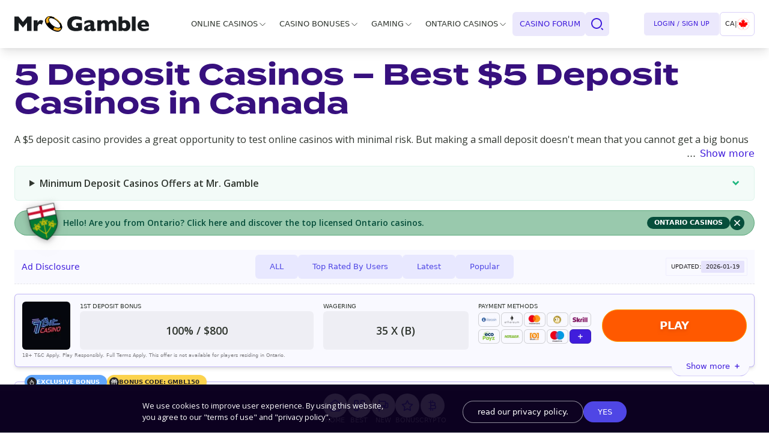

--- FILE ---
content_type: text/css; charset=UTF-8
request_url: https://mr-gamble.com/ca/_next/static/css/cefbe2a2f8656836635e.css
body_size: 46566
content:
@font-face{font-family:Termina;src:url(/ca/_next/static/media/Termina-Thin.21bf2718cb167c3f4adf8300a92d0ccd.woff) format("woff");font-weight:100;font-style:normal;font-display:swap}@font-face{font-family:Termina;src:url(/ca/_next/static/media/Termina-ExtraLight.ff38fbaf0acc10253b5e24e541edd974.woff) format("woff");font-weight:200;font-style:normal;font-display:swap}@font-face{font-family:Termina;src:url(/ca/_next/static/media/Termina-Light.1018cb3e7d6d1276ffd41c9a3cd36b07.woff) format("woff");font-weight:300;font-style:normal;font-display:swap}@font-face{font-family:Termina;src:url(/ca/_next/static/media/Termina-Regular.85a557658ed7f2c03f5faf531c4bbf33.woff) format("woff");font-weight:400;font-style:normal;font-display:swap}@font-face{font-family:Termina;src:url(/ca/_next/static/media/Termina-Medium.add853873e421dea3013e23ab823d397.woff) format("woff");font-weight:500;font-style:normal;font-display:swap}@font-face{font-family:Termina;src:url(/ca/_next/static/media/Termina-Demi.47ea5ae6219c09c8818ade408f80c957.woff) format("woff");font-weight:600;font-style:normal;font-display:swap}@font-face{font-family:Termina;src:url(/ca/_next/static/media/Termina-Bold.b6710916456a00a41dab6268bd2c2b7b.woff) format("woff");font-weight:700;font-style:normal;font-display:swap}@font-face{font-family:Termina;src:url(/ca/_next/static/media/Termina-Heavy.68063a21e078a57f8084d62bbfaa9811.woff) format("woff");font-weight:800;font-style:normal;font-display:swap}@font-face{font-family:Termina;src:url(/ca/_next/static/media/Termina-Black.bcceef1dd980414fdea397520ddb97fc.woff) format("woff");font-weight:900;font-style:normal;font-display:swap}

/* ! tailwindcss v2.2.17 | MIT License | https://tailwindcss.com*/

/*! modern-normalize v1.1.0 | MIT License | https://github.com/sindresorhus/modern-normalize */html{-moz-tab-size:4;-o-tab-size:4;tab-size:4;line-height:1.15;-webkit-text-size-adjust:100%}body{margin:0;font-family:system-ui,-apple-system,Segoe UI,Roboto,Helvetica,Arial,sans-serif,Apple Color Emoji,Segoe UI Emoji}hr{height:0;color:inherit}abbr[title]{-webkit-text-decoration:underline dotted;text-decoration:underline dotted}b,strong{font-weight:bolder}code,kbd,pre,samp{font-family:ui-monospace,SFMono-Regular,Consolas,Liberation Mono,Menlo,monospace;font-size:1em}small{font-size:80%}sub,sup{font-size:75%;line-height:0;position:relative;vertical-align:baseline}sub{bottom:-.25em}sup{top:-.5em}table{text-indent:0;border-color:inherit}button,input,optgroup,select,textarea{font-family:inherit;font-size:100%;line-height:1.15;margin:0}button,select{text-transform:none}[type=button],[type=reset],[type=submit],button{-webkit-appearance:button}::-moz-focus-inner{border-style:none;padding:0}:-moz-focusring{outline:1px dotted ButtonText}:-moz-ui-invalid{box-shadow:none}legend{padding:0}progress{vertical-align:baseline}::-webkit-inner-spin-button,::-webkit-outer-spin-button{height:auto}[type=search]{-webkit-appearance:textfield;outline-offset:-2px}::-webkit-search-decoration{-webkit-appearance:none}::-webkit-file-upload-button{-webkit-appearance:button;font:inherit}summary{display:list-item}blockquote,dd,dl,figure,h1,h2,h3,h4,h5,h6,hr,p,pre{margin:0}button{background-color:transparent;background-image:none}fieldset,ol,ul{margin:0;padding:0}ol,ul{list-style:none}html{font-family:ui-sans-serif,system-ui,-apple-system,BlinkMacSystemFont,Segoe UI,Roboto,Helvetica Neue,Arial,Noto Sans,sans-serif,Apple Color Emoji,Segoe UI Emoji,Segoe UI Symbol,Noto Color Emoji;line-height:1.5}body{font-family:inherit;line-height:inherit}*,:after,:before{box-sizing:border-box;border:0 solid}hr{border-top-width:1px}img{border-style:solid}textarea{resize:vertical}input::-moz-placeholder,textarea::-moz-placeholder{opacity:1;color:#9ca3af}input::placeholder,textarea::placeholder{opacity:1;color:#9ca3af}[role=button],button{cursor:pointer}:-moz-focusring{outline:auto}table{border-collapse:collapse}h1,h2,h3,h4,h5,h6{font-size:inherit;font-weight:inherit}a{color:inherit;text-decoration:inherit}button,input,optgroup,select,textarea{padding:0;line-height:inherit;color:inherit}code,kbd,pre,samp{font-family:ui-monospace,SFMono-Regular,Menlo,Monaco,Consolas,Liberation Mono,Courier New,monospace}audio,canvas,embed,iframe,img,object,svg,video{display:block;vertical-align:middle}img,video{max-width:100%;height:auto}[hidden]{display:none}*,:after,:before{--tw-translate-x:0;--tw-translate-y:0;--tw-rotate:0;--tw-skew-x:0;--tw-skew-y:0;--tw-scale-x:1;--tw-scale-y:1;--tw-transform:translateX(var(--tw-translate-x)) translateY(var(--tw-translate-y)) rotate(var(--tw-rotate)) skewX(var(--tw-skew-x)) skewY(var(--tw-skew-y)) scaleX(var(--tw-scale-x)) scaleY(var(--tw-scale-y));--tw-border-opacity:1;border-color:rgba(229,231,235,var(--tw-border-opacity));--tw-ring-inset:var(--tw-empty,/*!*/ /*!*/);--tw-ring-offset-width:0px;--tw-ring-offset-color:#fff;--tw-ring-color:rgba(59,130,246,0.5);--tw-ring-offset-shadow:0 0 #0000;--tw-ring-shadow:0 0 #0000;--tw-shadow:0 0 #0000;--tw-blur:var(--tw-empty,/*!*/ /*!*/);--tw-brightness:var(--tw-empty,/*!*/ /*!*/);--tw-contrast:var(--tw-empty,/*!*/ /*!*/);--tw-grayscale:var(--tw-empty,/*!*/ /*!*/);--tw-hue-rotate:var(--tw-empty,/*!*/ /*!*/);--tw-invert:var(--tw-empty,/*!*/ /*!*/);--tw-saturate:var(--tw-empty,/*!*/ /*!*/);--tw-sepia:var(--tw-empty,/*!*/ /*!*/);--tw-drop-shadow:var(--tw-empty,/*!*/ /*!*/);--tw-filter:var(--tw-blur) var(--tw-brightness) var(--tw-contrast) var(--tw-grayscale) var(--tw-hue-rotate) var(--tw-invert) var(--tw-saturate) var(--tw-sepia) var(--tw-drop-shadow);--tw-backdrop-blur:var(--tw-empty,/*!*/ /*!*/);--tw-backdrop-brightness:var(--tw-empty,/*!*/ /*!*/);--tw-backdrop-contrast:var(--tw-empty,/*!*/ /*!*/);--tw-backdrop-grayscale:var(--tw-empty,/*!*/ /*!*/);--tw-backdrop-hue-rotate:var(--tw-empty,/*!*/ /*!*/);--tw-backdrop-invert:var(--tw-empty,/*!*/ /*!*/);--tw-backdrop-opacity:var(--tw-empty,/*!*/ /*!*/);--tw-backdrop-saturate:var(--tw-empty,/*!*/ /*!*/);--tw-backdrop-sepia:var(--tw-empty,/*!*/ /*!*/);--tw-backdrop-filter:var(--tw-backdrop-blur) var(--tw-backdrop-brightness) var(--tw-backdrop-contrast) var(--tw-backdrop-grayscale) var(--tw-backdrop-hue-rotate) var(--tw-backdrop-invert) var(--tw-backdrop-opacity) var(--tw-backdrop-saturate) var(--tw-backdrop-sepia)}:root{--balloon-location:-50%}.container{width:100%}@media (min-width:640px){.container{max-width:640px}}@media (min-width:768px){.container{max-width:768px}}@media (min-width:1024px){.container{max-width:1024px}}@media (min-width:1280px){.container{max-width:1280px}}@media (min-width:1536px){.container{max-width:1536px}}.pointer-events-none{pointer-events:none}.visible{visibility:visible}.invisible{visibility:hidden}.static{position:static}.fixed{position:fixed}.absolute{position:absolute}.relative{position:relative}.sticky{position:sticky}.inset-0{top:0;right:0;bottom:0;left:0}.-inset-x-6{left:-1.5rem;right:-1.5rem}.right-2\.5{right:.625rem}.top-3{top:.75rem}.right-2{right:.5rem}.top-0{top:0}.top-1\/2{top:50%}.right-6{right:1.5rem}.top-20{top:5rem}.left-0{left:0}.right-0{right:0}.-top-2{top:-.5rem}.-top-5{top:-1.25rem}.-bottom-4{bottom:-1rem}.left-1\/2{left:50%}.bottom-2{bottom:.5rem}.right-10{right:2.5rem}.bottom-0{bottom:0}.left-5{left:1.25rem}.top-96{top:24rem}.top-15{top:3.75rem}.bottom-5{bottom:1.25rem}.right-1\/2{right:50%}.top-2{top:.5rem}.-top-0{top:0}.left-7{left:1.75rem}.-top-44{top:-11rem}.bottom-8{bottom:2rem}.right-8{right:2rem}.right-1{right:.25rem}.-top-14{top:-3.5rem}.-top-3{top:-.75rem}.-bottom-6{bottom:-1.5rem}.-bottom-0{bottom:0}.top-24{top:6rem}.top-1{top:.25rem}.-top-4{top:-1rem}.-left-4{left:-1rem}.left-4{left:1rem}.top-44{top:11rem}.left-6{left:1.5rem}.top-5{top:1.25rem}.right-3{right:.75rem}.z-1{z-index:1}.z-10{z-index:10}.z-20{z-index:20}.z-2{z-index:2}.-z-1{z-index:-1}.z-100{z-index:100}.z-1100{z-index:1100}.z-1101{z-index:1101}.z-50{z-index:50}.z-0{z-index:0}.z-30{z-index:30}.order-1{order:1}.order-2{order:2}.order-none{order:0}.order-last{order:9999}.float-right{float:right}.float-left{float:left}.clear-both{clear:both}.m-0{margin:0}.m-0\.5{margin:.125rem}.mx-auto{margin-left:auto;margin-right:auto}.mx-3{margin-left:.75rem;margin-right:.75rem}.mx-2{margin-left:.5rem;margin-right:.5rem}.mx-4{margin-left:1rem;margin-right:1rem}.mx-1\.5{margin-left:.375rem;margin-right:.375rem}.mx-1{margin-left:.25rem;margin-right:.25rem}.mx-2\.5{margin-left:.625rem;margin-right:.625rem}.my-4{margin-top:1rem;margin-bottom:1rem}.my-2\.5{margin-top:.625rem;margin-bottom:.625rem}.my-2{margin-top:.5rem;margin-bottom:.5rem}.my-0{margin-top:0;margin-bottom:0}.mx-0{margin-left:0;margin-right:0}.my-3{margin-top:.75rem;margin-bottom:.75rem}.my-6{margin-top:1.5rem;margin-bottom:1.5rem}.my-1{margin-top:.25rem;margin-bottom:.25rem}.-mx-2{margin-left:-.5rem;margin-right:-.5rem}.my-5{margin-top:1.25rem;margin-bottom:1.25rem}.mb-6{margin-bottom:1.5rem}.mt-0{margin-top:0}.mt-20{margin-top:5rem}.mb-4{margin-bottom:1rem}.mb-2{margin-bottom:.5rem}.mr-2{margin-right:.5rem}.mb-0{margin-bottom:0}.mt-2{margin-top:.5rem}.mb-2\.5{margin-bottom:.625rem}.mt-1{margin-top:.25rem}.mr-2\.5{margin-right:.625rem}.mt-28{margin-top:7rem}.mb-5{margin-bottom:1.25rem}.ml-4{margin-left:1rem}.mb-12{margin-bottom:3rem}.mt-4{margin-top:1rem}.ml-1{margin-left:.25rem}.mb-8{margin-bottom:2rem}.mb-1{margin-bottom:.25rem}.mb-3{margin-bottom:.75rem}.mr-1{margin-right:.25rem}.mr-4{margin-right:1rem}.mt-2\.5{margin-top:.625rem}.mr-5{margin-right:1.25rem}.mt-6{margin-top:1.5rem}.mt-5{margin-top:1.25rem}.mt-3{margin-top:.75rem}.ml-2{margin-left:.5rem}.mt-8{margin-top:2rem}.block{display:block}.\!block{display:block!important}.inline-block{display:inline-block}.inline{display:inline}.flex{display:flex}.inline-flex{display:inline-flex}.table{display:table}.grid{display:grid}.hidden{display:none}.\!hidden{display:none!important}.h-0\.5{height:.125rem}.h-0{height:0}.h-full{height:100%}.h-60{height:15rem}.h-4{height:1rem}.h-auto{height:auto}.h-menuHeight{height:calc(100vh - 5rem)}.h-8{height:2rem}.h-6{height:1.5rem}.h-5{height:1.25rem}.h-20{height:5rem}.h-screen{height:100vh}.h-7{height:1.75rem}.h-17\.5{height:4.375rem}.h-11{height:2.75rem}.h-12{height:3rem}.h-14{height:3.5rem}.h-\[200px\]{height:200px}.h-2{height:.5rem}.h-24{height:6rem}.h-10{height:2.5rem}.h-16{height:4rem}.h-3{height:.75rem}.h-32{height:8rem}.h-\[24rem\]{height:24rem}.max-h-16{max-height:16rem}.max-h-0{max-height:0}.max-h-50vh{max-height:50vh}.max-h-64{max-height:64rem}.max-h-100{max-height:26rem}.min-h-92{min-height:92px}.min-h-screen{min-height:100vh}.w-\[70\%\]{width:70%}.w-full{width:100%}.w-4{width:1rem}.w-24{width:6rem}.w-7{width:1.75rem}.w-32{width:8rem}.w-20{width:5rem}.w-12{width:3rem}.w-48{width:12rem}.w-40{width:10rem}.w-8{width:2rem}.w-28{width:7rem}.w-5{width:1.25rem}.w-9{width:2.25rem}.w-64{width:16rem}.w-16{width:4rem}.w-6{width:1.5rem}.w-auto{width:auto}.w-4\/5{width:80%}.w-3\/12{width:25%}.w-17\.5{width:4.375rem}.w-9\/12{width:75%}.w-11{width:2.75rem}.w-36{width:9rem}.w-14{width:3.5rem}.w-2{width:.5rem}.w-5\/6{width:83.333333%}.w-10{width:2.5rem}.w-1\/3{width:33.333333%}.w-1\/2{width:50%}.w-2\/3{width:66.666667%}.w-3{width:.75rem}.w-1\/6{width:16.666667%}.w-4\/12{width:33.333333%}.w-8\/12{width:66.666667%}.w-\[60\%\]{width:60%}.min-w-16{min-width:16rem}.max-w-full{max-width:100%}.max-w-5\/6{max-width:85%}.flex-1{flex:1 1 0%}.flex-shrink-0{flex-shrink:0}.-translate-y-10{--tw-translate-y:-2.5rem;transform:var(--tw-transform)}.-translate-y-1\/2{--tw-translate-y:-50%;transform:var(--tw-transform)}.translate-y-0{--tw-translate-y:0px;transform:var(--tw-transform)}.translate-y-full{--tw-translate-y:100%;transform:var(--tw-transform)}.-translate-x-full{--tw-translate-x:-100%;transform:var(--tw-transform)}.translate-x-0{--tw-translate-x:0px;transform:var(--tw-transform)}.-translate-x-1\/2{--tw-translate-x:-50%;transform:var(--tw-transform)}.translate-y-1\/2{--tw-translate-y:50%;transform:var(--tw-transform)}.-translate-x-0{--tw-translate-x:0px;transform:var(--tw-transform)}.translate-x-1\/2{--tw-translate-x:50%;transform:var(--tw-transform)}.-translate-x-2{--tw-translate-x:-0.5rem;transform:var(--tw-transform)}.translate-x-2{--tw-translate-x:0.5rem}.rotate-45,.translate-x-2{transform:var(--tw-transform)}.rotate-45{--tw-rotate:45deg}.-rotate-45{--tw-rotate:-45deg}.-rotate-45,.rotate-180{transform:var(--tw-transform)}.rotate-180{--tw-rotate:180deg}.-rotate-12{--tw-rotate:-12deg}.-rotate-12,.scale-75{transform:var(--tw-transform)}.scale-75{--tw-scale-x:.75;--tw-scale-y:.75}.scale-60{--tw-scale-x:.60;--tw-scale-y:.60}.scale-60,.transform{transform:var(--tw-transform)}@keyframes spin{to{transform:rotate(1turn)}}.animate-spin{animation:spin 1s linear infinite}@keyframes progress{0%{stroke-dasharray:0 100}}.animate-progress{animation:progress 1s ease-out forwards}.cursor-pointer{cursor:pointer}.cursor-not-allowed{cursor:not-allowed}.select-none{-webkit-user-select:none;-moz-user-select:none;user-select:none}.resize{resize:both}.list-none{list-style-type:none}.appearance-none{-webkit-appearance:none;-moz-appearance:none;appearance:none}.grid-cols-2{grid-template-columns:repeat(2,minmax(0,1fr))}.grid-cols-1{grid-template-columns:repeat(1,minmax(0,1fr))}.flex-row{flex-direction:row}.flex-col{flex-direction:column}.flex-wrap{flex-wrap:wrap}.items-start{align-items:flex-start}.items-end{align-items:flex-end}.items-center{align-items:center}.justify-start{justify-content:flex-start}.justify-end{justify-content:flex-end}.justify-center{justify-content:center}.justify-between{justify-content:space-between}.justify-around{justify-content:space-around}.gap-4{gap:1rem}.gap-3{gap:.75rem}.gap-2{gap:.5rem}.gap-1{gap:.25rem}.gap-6{gap:1.5rem}.gap-x-2{-moz-column-gap:.5rem;column-gap:.5rem}.gap-y-4{row-gap:1rem}.space-x-2>:not([hidden])~:not([hidden]){--tw-space-x-reverse:0;margin-right:calc(.5rem * var(--tw-space-x-reverse));margin-left:calc(.5rem * calc(1 - var(--tw-space-x-reverse)))}.space-x-4>:not([hidden])~:not([hidden]){--tw-space-x-reverse:0;margin-right:calc(1rem * var(--tw-space-x-reverse));margin-left:calc(1rem * calc(1 - var(--tw-space-x-reverse)))}.justify-self-end{justify-self:end}.overflow-auto{overflow:auto}.overflow-hidden{overflow:hidden}.overflow-visible{overflow:visible}.overflow-y-auto{overflow-y:auto}.overflow-y-scroll{overflow-y:scroll}.break-words{overflow-wrap:break-word}.break-all{word-break:break-all}.rounded-lg{border-radius:.5rem}.rounded-md{border-radius:.375rem}.rounded-full{border-radius:9999px}.rounded{border-radius:.25rem}.rounded-avatar{border-radius:.375rem}.rounded-cta{border-radius:9999px}.rounded-3xl{border-radius:1.5rem}.rounded-xl{border-radius:.75rem}.rounded-sm{border-radius:.125rem}.rounded-2xl{border-radius:1rem}.rounded-b-md{border-bottom-right-radius:.375rem}.rounded-b-md,.rounded-l-md{border-bottom-left-radius:.375rem}.rounded-l-md{border-top-left-radius:.375rem}.rounded-r-md{border-top-right-radius:.375rem;border-bottom-right-radius:.375rem}.rounded-br-none{border-bottom-right-radius:0}.border{border-width:1px}.border-b{border-bottom-width:1px}.border-r{border-right-width:1px}.border-l-4{border-left-width:4px}.border-t{border-top-width:1px}.border-solid{border-style:solid}.border-dashed{border-style:dashed}.border-none{border-style:none}.border-primary{--tw-border-opacity:1;border-color:rgba(64,29,220,var(--tw-border-opacity))}.border-white{--tw-border-opacity:1;border-color:rgba(255,255,255,var(--tw-border-opacity))}.border-accent,.border-compAccentBg{--tw-border-opacity:1;border-color:rgba(64,29,220,var(--tw-border-opacity))}.border-gray-300{--tw-border-opacity:1;border-color:rgba(209,213,219,var(--tw-border-opacity))}.border-borderBase{--tw-border-opacity:1;border-color:rgba(79,70,229,var(--tw-border-opacity))}.border-transparent{border-color:transparent}.border-indigo-100{--tw-border-opacity:1;border-color:rgba(224,231,255,var(--tw-border-opacity))}.border-opacity-30{--tw-border-opacity:0.3}.border-opacity-40{--tw-border-opacity:0.4}.border-opacity-20{--tw-border-opacity:0.2}.border-opacity-10{--tw-border-opacity:0.1}.border-opacity-60{--tw-border-opacity:0.6}.bg-globalBg,.bg-white{--tw-bg-opacity:1;background-color:rgba(255,255,255,var(--tw-bg-opacity))}.bg-accent{--tw-bg-opacity:1;background-color:rgba(64,29,220,var(--tw-bg-opacity))}.bg-secondary{--tw-bg-opacity:1;background-color:rgba(255,199,44,var(--tw-bg-opacity))}.bg-black{--tw-bg-opacity:1;background-color:rgba(0,0,0,var(--tw-bg-opacity))}.bg-transparent{background-color:transparent}.bg-green-100{--tw-bg-opacity:1;background-color:rgba(209,250,229,var(--tw-bg-opacity))}.bg-quinary{--tw-bg-opacity:1;background-color:rgba(48,54,47,var(--tw-bg-opacity))}.bg-compBaseBg{--tw-bg-opacity:1;background-color:rgba(249,249,255,var(--tw-bg-opacity))}.bg-compAccentBg{--tw-bg-opacity:1;background-color:rgba(64,29,220,var(--tw-bg-opacity))}.bg-gray-800{--tw-bg-opacity:1;background-color:rgba(31,41,55,var(--tw-bg-opacity))}.bg-gray-900{--tw-bg-opacity:1;background-color:rgba(17,24,39,var(--tw-bg-opacity))}.bg-trustly{--tw-bg-opacity:1;background-color:rgba(30,210,106,var(--tw-bg-opacity))}.bg-quaternary{--tw-bg-opacity:1;background-color:rgba(13,2,33,var(--tw-bg-opacity))}.bg-primary{--tw-bg-opacity:1;background-color:rgba(64,29,220,var(--tw-bg-opacity))}.bg-pink-600{--tw-bg-opacity:1;background-color:rgba(219,39,119,var(--tw-bg-opacity))}.bg-purple-600{--tw-bg-opacity:1;background-color:rgba(124,58,237,var(--tw-bg-opacity))}.bg-green-400{--tw-bg-opacity:1;background-color:rgba(52,211,153,var(--tw-bg-opacity))}.bg-yellow-300{--tw-bg-opacity:1;background-color:rgba(252,211,77,var(--tw-bg-opacity))}.bg-textLink{--tw-bg-opacity:1;background-color:rgba(79,70,229,var(--tw-bg-opacity))}.bg-compMutedBg{--tw-bg-opacity:1;background-color:rgba(48,54,47,var(--tw-bg-opacity))}.bg-success{--tw-bg-opacity:1;background-color:rgba(76,175,80,var(--tw-bg-opacity))}.bg-indigo-600{--tw-bg-opacity:1;background-color:rgba(79,70,229,var(--tw-bg-opacity))}.bg-pro{background-color:rgba(29,182,126,var(--tw-bg-opacity))}.bg-cons,.bg-pro{--tw-bg-opacity:1}.bg-cons{background-color:rgba(255,118,0,var(--tw-bg-opacity))}.bg-gray-700{--tw-bg-opacity:1;background-color:rgba(55,65,81,var(--tw-bg-opacity))}.bg-yellow-400{--tw-bg-opacity:1;background-color:rgba(251,191,36,var(--tw-bg-opacity))}.bg-blue-500{--tw-bg-opacity:1;background-color:rgba(59,130,246,var(--tw-bg-opacity))}.bg-indigo-900{--tw-bg-opacity:1;background-color:rgba(49,46,129,var(--tw-bg-opacity))}.bg-compWarningBg{--tw-bg-opacity:1;background-color:rgba(253,104,104,var(--tw-bg-opacity))}.bg-indigo-100{--tw-bg-opacity:1;background-color:rgba(224,231,255,var(--tw-bg-opacity))}.bg-purple-500{--tw-bg-opacity:1;background-color:rgba(139,92,246,var(--tw-bg-opacity))}.bg-blue-400{--tw-bg-opacity:1;background-color:rgba(96,165,250,var(--tw-bg-opacity))}.bg-red-400{--tw-bg-opacity:1;background-color:rgba(248,113,113,var(--tw-bg-opacity))}.bg-green-600{--tw-bg-opacity:1;background-color:rgba(5,150,105,var(--tw-bg-opacity))}.bg-compTextBase{--tw-bg-opacity:1;background-color:rgba(38,36,38,var(--tw-bg-opacity))}.bg-compSecondaryBg{--tw-bg-opacity:1;background-color:rgba(255,199,44,var(--tw-bg-opacity))}.bg-gray-100{--tw-bg-opacity:1;background-color:rgba(243,244,246,var(--tw-bg-opacity))}.bg-opacity-20{--tw-bg-opacity:0.2}.bg-opacity-95{--tw-bg-opacity:0.95}.bg-opacity-60{--tw-bg-opacity:0.6}.bg-opacity-10{--tw-bg-opacity:0.1}.bg-opacity-5{--tw-bg-opacity:0.05}.bg-opacity-90{--tw-bg-opacity:0.9}.bg-opacity-75{--tw-bg-opacity:0.75}.bg-opacity-40{--tw-bg-opacity:0.4}.bg-btnCTA{background-image:linear-gradient(106deg,undefined,undefined)}.bg-showMore{background-image:linear-gradient(hsla(0,0%,16%,0),#fff)}.fill-current{fill:currentColor}.stroke-current{stroke:currentColor}.stroke-4{stroke-width:4}.stroke-3{stroke-width:3}.object-contain{-o-object-fit:contain;object-fit:contain}.object-cover{-o-object-fit:cover;object-fit:cover}.p-6{padding:1.5rem}.p-1\.5{padding:.375rem}.p-1{padding:.25rem}.p-5{padding:1.25rem}.p-2\.5{padding:.625rem}.p-2{padding:.5rem}.p-0{padding:0}.p-0\.5{padding:.125rem}.p-3{padding:.75rem}.p-4{padding:1rem}.py-6{padding-top:1.5rem;padding-bottom:1.5rem}.px-6{padding-left:1.5rem;padding-right:1.5rem}.px-4{padding-left:1rem;padding-right:1rem}.px-3{padding-left:.75rem;padding-right:.75rem}.py-0{padding-top:0;padding-bottom:0}.py-4{padding-top:1rem;padding-bottom:1rem}.py-1{padding-top:.25rem;padding-bottom:.25rem}.px-2{padding-left:.5rem;padding-right:.5rem}.py-2{padding-top:.5rem;padding-bottom:.5rem}.py-3{padding-top:.75rem;padding-bottom:.75rem}.px-5{padding-left:1.25rem;padding-right:1.25rem}.px-10{padding-left:2.5rem;padding-right:2.5rem}.px-3\.5{padding-left:.875rem;padding-right:.875rem}.py-2\.5{padding-top:.625rem;padding-bottom:.625rem}.px-2\.5{padding-left:.625rem;padding-right:.625rem}.py-1\.5{padding-top:.375rem;padding-bottom:.375rem}.px-0\.5{padding-left:.125rem;padding-right:.125rem}.px-0{padding-left:0;padding-right:0}.py-0\.5{padding-top:.125rem;padding-bottom:.125rem}.px-8{padding-left:2rem;padding-right:2rem}.pl-carousel-item-gap-left{padding-left:var(--space)}.pr-6{padding-right:1.5rem}.pl-10{padding-left:2.5rem}.pt-4{padding-top:1rem}.pb-4{padding-bottom:1rem}.pt-12{padding-top:3rem}.pb-0{padding-bottom:0}.pt-3{padding-top:.75rem}.pb-6{padding-bottom:1.5rem}.pb-5{padding-bottom:1.25rem}.pl-5{padding-left:1.25rem}.pt-2{padding-top:.5rem}.pb-1{padding-bottom:.25rem}.pb-2{padding-bottom:.5rem}.pt-6{padding-top:1.5rem}.pb-1\.5{padding-bottom:.375rem}.pr-0{padding-right:0}.pl-2{padding-left:.5rem}.pb-20{padding-bottom:5rem}.pt-5{padding-top:1.25rem}.pr-2{padding-right:.5rem}.pl-1{padding-left:.25rem}.pr-3{padding-right:.75rem}.pr-12{padding-right:3rem}.text-left{text-align:left}.text-center{text-align:center}.text-right{text-align:right}.align-bottom{vertical-align:bottom}.font-gamble-display{font-family:Open Sans,ui-sans-serif,system-ui,-apple-system,BlinkMacSystemFont,Segoe UI,Roboto,Helvetica Neue,Arial,Noto Sans,sans-serif,Apple Color Emoji,Segoe UI Emoji,Segoe UI Symbol,Noto Color Emoji}.font-sans{font-family:ui-sans-serif,system-ui,-apple-system,BlinkMacSystemFont,Segoe UI,Roboto,Helvetica Neue,Arial,Noto Sans,sans-serif,Apple Color Emoji,Segoe UI Emoji,Segoe UI Symbol,Noto Color Emoji}.font-serif{font-family:ui-serif,Georgia,Cambria,Times New Roman,Times,serif}.text-base{font-size:1rem;line-height:1.5rem}.text-0\.7{font-size:.7rem}.text-0\.8{font-size:.8rem}.text-sm{font-size:.875rem;line-height:1.25rem}.text-lg{font-size:1.125rem;line-height:1.75rem}.text-xs{font-size:.75rem;line-height:1rem}.text-6xl{font-size:3.75rem;line-height:1}.text-0\.6{font-size:.6rem}.text-0\.5{font-size:.5rem}.text-xl{font-size:1.25rem;line-height:1.75rem}.text-0\.9{font-size:.9rem}.text-2xl{font-size:1.5rem;line-height:2rem}.text-5xl{font-size:3rem;line-height:1}.text-3xl{font-size:1.875rem;line-height:2.25rem}.font-normal{font-weight:400}.font-medium{font-weight:500}.font-semibold{font-weight:600}.font-bold{font-weight:700}.uppercase{text-transform:uppercase}.lowercase{text-transform:lowercase}.capitalize{text-transform:capitalize}.leading-4{line-height:1rem}.leading-none{line-height:1}.leading-3{line-height:.75rem}.leading-5{line-height:1.25rem}.leading-2{line-height:.625rem}.text-compTextAccent{--tw-text-opacity:1;color:rgba(79,70,229,var(--tw-text-opacity))}.text-primary{--tw-text-opacity:1;color:rgba(64,29,220,var(--tw-text-opacity))}.text-gray-900{--tw-text-opacity:1;color:rgba(17,24,39,var(--tw-text-opacity))}.text-white{--tw-text-opacity:1;color:rgba(255,255,255,var(--tw-text-opacity))}.text-textBase{--tw-text-opacity:1;color:rgba(48,54,47,var(--tw-text-opacity))}.text-black{--tw-text-opacity:1;color:rgba(0,0,0,var(--tw-text-opacity))}.text-quaternary{--tw-text-opacity:1;color:rgba(13,2,33,var(--tw-text-opacity))}.text-youtube{--tw-text-opacity:1;color:rgba(255,0,0,var(--tw-text-opacity))}.text-facebook{--tw-text-opacity:1;color:rgba(24,119,242,var(--tw-text-opacity))}.text-twitter{--tw-text-opacity:1;color:rgba(29,161,242,var(--tw-text-opacity))}.text-pinterest{--tw-text-opacity:1;color:rgba(189,8,28,var(--tw-text-opacity))}.text-discord{--tw-text-opacity:1;color:rgba(114,137,218,var(--tw-text-opacity))}.text-twitch{--tw-text-opacity:1;color:rgba(131,67,200,var(--tw-text-opacity))}.text-telegram{--tw-text-opacity:1;color:rgba(49,162,223,var(--tw-text-opacity))}.text-secondary{--tw-text-opacity:1;color:rgba(255,199,44,var(--tw-text-opacity))}.text-compTextBase{--tw-text-opacity:1;color:rgba(38,36,38,var(--tw-text-opacity))}.text-compAccentBg{--tw-text-opacity:1;color:rgba(64,29,220,var(--tw-text-opacity))}.text-gray-400{--tw-text-opacity:1;color:rgba(156,163,175,var(--tw-text-opacity))}.text-gray-600{--tw-text-opacity:1;color:rgba(75,85,99,var(--tw-text-opacity))}.text-gray-700{--tw-text-opacity:1;color:rgba(55,65,81,var(--tw-text-opacity))}.text-gray-300{--tw-text-opacity:1;color:rgba(209,213,219,var(--tw-text-opacity))}.text-accent{--tw-text-opacity:1;color:rgba(64,29,220,var(--tw-text-opacity))}.text-compTextMuted,.text-textReversed{--tw-text-opacity:1;color:rgba(255,255,255,var(--tw-text-opacity))}.text-textMuted{--tw-text-opacity:1;color:rgba(97,103,96,var(--tw-text-opacity))}.text-gray-200{--tw-text-opacity:1;color:rgba(229,231,235,var(--tw-text-opacity))}.text-red-400{--tw-text-opacity:1;color:rgba(248,113,113,var(--tw-text-opacity))}.text-gray-800{--tw-text-opacity:1;color:rgba(31,41,55,var(--tw-text-opacity))}.text-cons{--tw-text-opacity:1;color:rgba(255,118,0,var(--tw-text-opacity))}.text-compTextReversed{--tw-text-opacity:1;color:rgba(48,54,47,var(--tw-text-opacity))}.text-opacity-40{--tw-text-opacity:0.4}.text-opacity-60{--tw-text-opacity:0.6}.underline{text-decoration:underline}.no-underline{text-decoration:none}.opacity-20{opacity:.2}.opacity-60{opacity:.6}.opacity-80{opacity:.8}.opacity-25{opacity:.25}.opacity-75{opacity:.75}.opacity-10{opacity:.1}.opacity-0{opacity:0}.shadow-md{--tw-shadow:0 4px 6px -1px rgba(0,0,0,0.1),0 2px 4px -1px rgba(0,0,0,0.06)}.shadow-lg,.shadow-md{box-shadow:var(--tw-ring-offset-shadow,0 0 #0000),var(--tw-ring-shadow,0 0 #0000),var(--tw-shadow)}.shadow-lg{--tw-shadow:0 10px 15px -3px rgba(0,0,0,0.1),0 4px 6px -2px rgba(0,0,0,0.05)}.shadow-btn{--tw-shadow:0px 3px 1px - 2px rgba(0,0,0,0.2),0px 2px 2px 0px rgba(0,0,0,0.14),0px 1px 5px 0px rgba(0,0,0,0.12)}.shadow-btn,.shadow-xl{box-shadow:var(--tw-ring-offset-shadow,0 0 #0000),var(--tw-ring-shadow,0 0 #0000),var(--tw-shadow)}.shadow-xl{--tw-shadow:0 20px 25px -5px rgba(0,0,0,0.1),0 10px 10px -5px rgba(0,0,0,0.04)}.shadow-sm{--tw-shadow:0 1px 2px 0 rgba(0,0,0,0.05)}.shadow,.shadow-sm{box-shadow:var(--tw-ring-offset-shadow,0 0 #0000),var(--tw-ring-shadow,0 0 #0000),var(--tw-shadow)}.shadow{--tw-shadow:0 1px 3px 0 rgba(0,0,0,0.1),0 1px 2px 0 rgba(0,0,0,0.06)}.outline-none{outline:2px solid transparent;outline-offset:2px}.ring-4{--tw-ring-offset-shadow:var(--tw-ring-inset) 0 0 0 var(--tw-ring-offset-width) var(--tw-ring-offset-color);--tw-ring-shadow:var(--tw-ring-inset) 0 0 0 calc(4px + var(--tw-ring-offset-width)) var(--tw-ring-color)}.ring-2,.ring-4{box-shadow:var(--tw-ring-offset-shadow),var(--tw-ring-shadow),var(--tw-shadow,0 0 #0000)}.ring-2{--tw-ring-offset-shadow:var(--tw-ring-inset) 0 0 0 var(--tw-ring-offset-width) var(--tw-ring-offset-color);--tw-ring-shadow:var(--tw-ring-inset) 0 0 0 calc(2px + var(--tw-ring-offset-width)) var(--tw-ring-color)}.ring-8{--tw-ring-offset-shadow:var(--tw-ring-inset) 0 0 0 var(--tw-ring-offset-width) var(--tw-ring-offset-color);--tw-ring-shadow:var(--tw-ring-inset) 0 0 0 calc(8px + var(--tw-ring-offset-width)) var(--tw-ring-color);box-shadow:var(--tw-ring-offset-shadow),var(--tw-ring-shadow),var(--tw-shadow,0 0 #0000)}.ring-accent,.ring-primary{--tw-ring-opacity:1;--tw-ring-color:rgba(64,29,220,var(--tw-ring-opacity))}.ring-trustly{--tw-ring-opacity:1;--tw-ring-color:rgba(30,210,106,var(--tw-ring-opacity))}.ring-compAccentBg{--tw-ring-opacity:1;--tw-ring-color:rgba(64,29,220,var(--tw-ring-opacity))}.ring-pro{--tw-ring-opacity:1;--tw-ring-color:rgba(29,182,126,var(--tw-ring-opacity))}.ring-cons{--tw-ring-opacity:1;--tw-ring-color:rgba(255,118,0,var(--tw-ring-opacity))}.ring-compMutedBg{--tw-ring-opacity:1;--tw-ring-color:rgba(48,54,47,var(--tw-ring-opacity))}.ring-compSecondaryBg{--tw-ring-opacity:1;--tw-ring-color:rgba(255,199,44,var(--tw-ring-opacity))}.ring-opacity-40{--tw-ring-opacity:0.4}.ring-opacity-30{--tw-ring-opacity:0.3}.ring-opacity-20{--tw-ring-opacity:0.2}.ring-opacity-10{--tw-ring-opacity:0.1}.grayscale{--tw-grayscale:grayscale(100%)}.filter,.grayscale{filter:var(--tw-filter)}.transition{transition-property:background-color,border-color,color,fill,stroke,opacity,box-shadow,transform,filter,-webkit-backdrop-filter;transition-property:background-color,border-color,color,fill,stroke,opacity,box-shadow,transform,filter,backdrop-filter;transition-property:background-color,border-color,color,fill,stroke,opacity,box-shadow,transform,filter,backdrop-filter,-webkit-backdrop-filter;transition-timing-function:cubic-bezier(.4,0,.2,1);transition-duration:.15s}.transition-opacity{transition-property:opacity;transition-timing-function:cubic-bezier(.4,0,.2,1);transition-duration:.15s}.transition-all{transition-property:all;transition-timing-function:cubic-bezier(.4,0,.2,1);transition-duration:.15s}.duration-300{transition-duration:.3s}.duration-700{transition-duration:.7s}.ease-in-out{transition-timing-function:cubic-bezier(.4,0,.2,1)}.noListImage{list-style-image:none!important}.scrollMargin{scroll-margin-top:5rem}.scrollMarginReview{scroll-margin-top:10rem}@media (min-width:1024px){.scrollMargin{scroll-margin-top:6rem}.scrollMarginReview{scroll-margin-top:12rem}}html{scroll-behavior:smooth}body{--tw-text-opacity:1;color:rgba(48,54,47,var(--tw-text-opacity))}*{scrollbar-width:thin;scrollbar-color:bg-compAccentBg bg-compBaseBg}::-webkit-scrollbar{height:3px;width:3px;cursor:pointer}::-webkit-scrollbar-track{cursor:pointer;--tw-bg-opacity:1;background-color:rgba(249,249,255,var(--tw-bg-opacity))}::-webkit-scrollbar-thumb{cursor:pointer;--tw-bg-opacity:1;background-color:rgba(64,29,220,var(--tw-bg-opacity))}.checkbox input[type=checkbox]{position:absolute;z-index:-1;opacity:0}.tiny_loader{position:relative;display:inline-block;height:2.5rem;width:2.5rem}.tiny_loader div{position:absolute;margin:.25rem;box-sizing:border-box;display:block;height:2rem;width:2rem;border-radius:9999px;border-width:4px;--tw-border-opacity:1;border-top-color:rgba(255,199,44,var(--tw-border-opacity));border-right-color:transparent;border-bottom-color:transparent;border-left-color:transparent;animation:tiny_loader 1.2s cubic-bezier(.5,0,.5,1) infinite}.tiny_loader div:first-child{animation-delay:-.45s}.tiny_loader div:nth-child(2){animation-delay:-.3s}.tiny_loader div:nth-child(3){animation-delay:-.15s}@keyframes tiny_loader{0%{transform:rotate(0deg)}to{transform:rotate(1turn)}}.verified__badge{position:absolute;top:1.5rem;right:.75rem;z-index:20;display:flex;--tw-translate-y:-50%;transform:var(--tw-transform);align-items:center;gap:.5rem;border-radius:9999px;--tw-bg-opacity:1;background-color:rgba(76,175,80,var(--tw-bg-opacity));padding:.5rem;text-align:left;font-size:.6rem;--tw-text-opacity:1;color:rgba(255,255,255,var(--tw-text-opacity))}@media (min-width:1024px){.verified__badge{top:0;padding-top:.25rem;padding-bottom:.25rem;padding-right:.75rem;padding-left:.25rem;font-size:.8rem}}.verified__badge svg{height:1rem;width:1rem;--tw-text-opacity:1;color:rgba(255,255,255,var(--tw-text-opacity))}.verified__badge .verified__badge--title{display:none;font-size:.6rem;font-weight:600;text-transform:uppercase;line-height:1rem}@media (min-width:1024px){.verified__badge .verified__badge--title{display:inline-block}}h1,h2,h3,h4,h5,h6{font-family:Open Sans,ui-sans-serif,system-ui,-apple-system,BlinkMacSystemFont,Segoe UI,Roboto,Helvetica Neue,Arial,Noto Sans,sans-serif,Apple Color Emoji,Segoe UI Emoji,Segoe UI Symbol,Noto Color Emoji;font-weight:500;--tw-text-opacity:1;color:rgba(55,16,126,var(--tw-text-opacity))}.headingTitle1,h1{position:relative;margin-top:.5rem;margin-bottom:1rem;font-family:Termina,ui-sans-serif,system-ui,-apple-system,BlinkMacSystemFont,Segoe UI,Roboto,Helvetica Neue,Arial,Noto Sans,sans-serif,Apple Color Emoji,Segoe UI Emoji,Segoe UI Symbol,Noto Color Emoji;font-size:1.5rem;line-height:2rem;font-weight:700;line-height:1.5rem}@media (min-width:1024px){.headingTitle1,h1{margin-top:.75rem;margin-bottom:1.5rem;font-size:3rem;line-height:1}}.headingTitle2,h2{position:relative;margin-top:1rem;margin-bottom:.75rem;font-family:Termina,ui-sans-serif,system-ui,-apple-system,BlinkMacSystemFont,Segoe UI,Roboto,Helvetica Neue,Arial,Noto Sans,sans-serif,Apple Color Emoji,Segoe UI Emoji,Segoe UI Symbol,Noto Color Emoji;font-size:1.25rem;line-height:1.75rem;font-weight:700;line-height:1.5rem}@media (min-width:1024px){.headingTitle2,h2{font-size:1.875rem;line-height:2.25rem}}.headingTitle3,h3{position:relative;margin-top:.75rem;margin-bottom:.5rem;font-size:1.125rem;line-height:1.75rem;font-weight:600;line-height:1.5rem}@media (min-width:1024px){.headingTitle3,h3{font-size:1.5rem;line-height:2rem}}.headingTitle4,h4{position:relative;margin-top:.5rem;padding-bottom:.25rem;font-size:1rem;line-height:1.5rem}p{padding-bottom:1rem;font-family:Open Sans,ui-sans-serif,system-ui,-apple-system,BlinkMacSystemFont,Segoe UI,Roboto,Helvetica Neue,Arial,Noto Sans,sans-serif,Apple Color Emoji,Segoe UI Emoji,Segoe UI Symbol,Noto Color Emoji}p a{font-weight:600;color:rgba(64,29,220,var(--tw-text-opacity));text-decoration:underline;transition-property:background-color,border-color,color,fill,stroke;transition-duration:.15s;transition-duration:.3s;transition-timing-function:cubic-bezier(.4,0,.2,1)}p a,p a:hover{--tw-text-opacity:1}p a:hover{color:rgba(255,199,44,var(--tw-text-opacity))}ol,ul{margin-bottom:1rem}ol,ul,ul li{font-size:1rem;line-height:1.5rem}ul li{list-style-position:inside;list-style-type:none;background-repeat:no-repeat;background-position:0 50%;background-size:20px 20px;padding:0}.theme-mrg ul li{list-style-image:url("[data-uri]")}.theme-topcasinos ul li{list-style-image:url("[data-uri]")}ol{list-style:none;counter-reset:my-awesome-counter}ol li{counter-increment:my-awesome-counter;margin-bottom:.5rem}ol.casino-custom-list li{margin-bottom:0}ol li:before{content:counter(my-awesome-counter);margin-right:.75rem;display:inline-flex;height:1.25rem;width:1.25rem;align-items:center;justify-content:center;border-radius:9999px;--tw-bg-opacity:1;background-color:rgba(64,29,220,var(--tw-bg-opacity));padding:.25rem;text-align:center;font-size:.7rem;font-weight:600;--tw-text-opacity:1;color:rgba(255,255,255,var(--tw-text-opacity))}ol.noListImage li:before{display:none}.theme-topcasinos ol li:before{--tw-text-opacity:1;color:rgba(255,255,255,var(--tw-text-opacity))}ol.casino-custom-list li:before{content:"";display:none}ol li a,ul li a{font-size:1rem;line-height:1.5rem;--tw-text-opacity:1;color:rgba(64,29,220,var(--tw-text-opacity))}ol li a:hover,ul li a:hover{text-decoration:underline}ul li::marker{margin-right:1rem;font-size:1rem;line-height:1.5rem}.textShadow{text-shadow:0 1px 2px #111}.textShadowTrustly{text-shadow:0 1px 2px #095e2d}.highlight-verified{display:inline-flex;align-items:center;justify-content:center;border-radius:.375rem;--tw-bg-opacity:1;background-color:rgba(29,182,126,var(--tw-bg-opacity));padding:.25rem .5rem;font-weight:500;--tw-text-opacity:1;color:rgba(255,255,255,var(--tw-text-opacity))}@media (min-width:1024px){.highlight-verified{padding-left:.75rem;padding-right:.75rem}}.ratingStar{margin-top:.25rem;display:flex;align-items:center;justify-content:center;border-radius:9999px;--tw-bg-opacity:1;background-color:rgba(48,54,47,var(--tw-bg-opacity));padding:.125rem .75rem .125rem .25rem;font-size:.8rem;font-weight:500;text-transform:uppercase;line-height:1rem;--tw-text-opacity:1;color:rgba(255,255,255,var(--tw-text-opacity))}.ratingStar svg{height:1.25rem;width:1.25rem;--tw-rotate:-12deg;--tw-scale-x:1;--tw-scale-y:1;transform:var(--tw-transform);--tw-text-opacity:1;color:rgba(252,211,77,var(--tw-text-opacity))}.ratingStar span{display:inline-block;line-height:1rem}.content__highlighted,.highlight{position:relative;border-radius:.375rem;--tw-bg-opacity:1;background-color:rgba(64,29,220,var(--tw-bg-opacity));--tw-bg-opacity:0.9;padding:.75rem 1.5rem;--tw-text-opacity:1;color:rgba(255,255,255,var(--tw-text-opacity))}.highlight{display:inline-block;width:100%;--tw-bg-opacity:1;line-height:2rem}.content__highlighted a,.highlight a{cursor:pointer;--tw-text-opacity:1;color:rgba(255,255,255,var(--tw-text-opacity));text-decoration:underline}.content__highlighted:after,.highlight:after{position:absolute;right:1rem;top:50%;display:flex;height:4rem;width:4rem;--tw-translate-y:-50%;--tw-rotate:12deg;--tw-scale-x:.5;--tw-scale-y:.5;transform:var(--tw-transform);align-items:center;justify-content:center;opacity:.3}.content__highlighted.timer,.content__highlighted.warning{--tw-bg-opacity:1;background-color:rgba(253,104,104,var(--tw-bg-opacity))}.content__highlighted:after,.highlight:after{@apply: block w-6 h-6;content:url("[data-uri]")}.content__highlighted.smile:after{@apply: block w-6 h-6;content:url("[data-uri]")}.content__highlighted.warning:after{@apply: block w-6 h-6;content:url("[data-uri]")}.content__highlighted.timer:after{@apply: block w-6 h-6;content:url("[data-uri]")}.regularInfo__text,.smallInfo__text{display:inline-block;width:auto;font-size:.6rem;text-transform:uppercase;line-height:1rem;--tw-text-opacity:1;color:rgba(48,54,47,var(--tw-text-opacity))}.regularInfo__text--quote{text-transform:none}.regularInfo__text--value,.smallInfo__text--value{display:inline-block;width:auto;font-family:Open Sans,ui-sans-serif,system-ui,-apple-system,BlinkMacSystemFont,Segoe UI,Roboto,Helvetica Neue,Arial,Noto Sans,sans-serif,Apple Color Emoji,Segoe UI Emoji,Segoe UI Symbol,Noto Color Emoji;font-size:.8rem;font-weight:600;line-height:1rem;--tw-text-opacity:1;color:rgba(48,54,47,var(--tw-text-opacity))}.regularInfo__text--value{font-size:1.125rem;line-height:1.75rem;text-transform:uppercase}.smallInfo__verified{margin-right:.5rem;display:flex;align-items:center;justify-content:center;border-radius:.375rem;border-width:1px;--tw-border-opacity:1;border-color:rgba(29,182,126,var(--tw-border-opacity));--tw-border-opacity:0.2;padding:.375rem}.smallInfo__verified svg{display:inline-block;height:1.25rem;width:1.25rem}.smallInfo__verified--value,.smallInfo__verified svg{--tw-text-opacity:1;color:rgba(29,182,126,var(--tw-text-opacity))}.smallInfo__verified--value{text-transform:uppercase}.show-more-toggle:before{content:"... ";right:99%;pointer-events:none;position:absolute;z-index:1;--tw-bg-opacity:1;background-color:rgba(255,255,255,var(--tw-bg-opacity));padding-right:.5rem;padding-left:.375rem}.show-more-open .show-more-toggle:before{content:""}.section-reverse{--tw-bg-opacity:1;background-color:rgba(64,29,220,var(--tw-bg-opacity));--tw-bg-opacity:0.05}.section-reverse h2{position:relative;margin-top:1rem;margin-bottom:.75rem;font-family:Termina,ui-sans-serif,system-ui,-apple-system,BlinkMacSystemFont,Segoe UI,Roboto,Helvetica Neue,Arial,Noto Sans,sans-serif,Apple Color Emoji,Segoe UI Emoji,Segoe UI Symbol,Noto Color Emoji;font-size:1.5rem;line-height:2rem;font-weight:700;--tw-text-opacity:1;color:rgba(38,36,38,var(--tw-text-opacity))}@media (min-width:1024px){.section-reverse h2{font-size:1.875rem;line-height:2.25rem}}.section-reverse h3,.section-reverse p a{--tw-text-opacity:1;color:rgba(38,36,38,var(--tw-text-opacity))}.section-reverse p a{text-decoration:underline}.section-reverse p a:hover{--tw-text-opacity:1;color:rgba(255,199,44,var(--tw-text-opacity))}.section-reverse--highlighted{--tw-bg-opacity:1;background-color:rgba(64,29,220,var(--tw-bg-opacity))}.section-reverse--highlighted,.section-reverse--highlighted h2{--tw-text-opacity:1;color:rgba(255,255,255,var(--tw-text-opacity))}.section-reverse--highlighted h2{position:relative;margin-top:1rem;margin-bottom:.75rem;font-family:Termina,ui-sans-serif,system-ui,-apple-system,BlinkMacSystemFont,Segoe UI,Roboto,Helvetica Neue,Arial,Noto Sans,sans-serif,Apple Color Emoji,Segoe UI Emoji,Segoe UI Symbol,Noto Color Emoji;font-size:1.5rem;line-height:2rem;font-weight:700}@media (min-width:1024px){.section-reverse--highlighted h2{font-size:1.875rem;line-height:2.25rem}}.section-reverse--highlighted h3,.section-reverse--highlighted p a{--tw-text-opacity:1;color:rgba(255,255,255,var(--tw-text-opacity))}.section-reverse--highlighted p a{text-decoration:underline}.section-reverse--highlighted p a:hover{--tw-text-opacity:1;color:rgba(255,199,44,var(--tw-text-opacity))}.main__wrapper{margin-top:0}@media (min-width:1024px){.main__wrapper{margin-top:5rem}}.btnCTA,.btnCTA__regular{width:100%;text-align:center}.btnCTA__regular{position:relative;z-index:1;display:flex;cursor:pointer;align-items:center;justify-content:center;gap:1rem;overflow:hidden;border-radius:9999px;border-width:1px;--tw-border-opacity:1;border-color:rgba(255,163,0,var(--tw-border-opacity));--tw-bg-opacity:1;background-color:rgba(255,89,0,var(--tw-bg-opacity));padding:.75rem 1.5rem;font-size:1.125rem;line-height:1.75rem;text-transform:uppercase;line-height:1.25rem;--tw-text-opacity:1;color:rgba(255,255,255,var(--tw-text-opacity));transition-property:background-color,border-color,color,fill,stroke,opacity,box-shadow,transform,filter,-webkit-backdrop-filter;transition-property:background-color,border-color,color,fill,stroke,opacity,box-shadow,transform,filter,backdrop-filter;transition-property:background-color,border-color,color,fill,stroke,opacity,box-shadow,transform,filter,backdrop-filter,-webkit-backdrop-filter;transition-duration:.15s;transition-duration:.3s;transition-timing-function:cubic-bezier(.4,0,.2,1)}.btnCTA__regular:hover{--tw-border-opacity:1;border-color:rgba(64,29,220,var(--tw-border-opacity));--tw-bg-opacity:1;background-color:rgba(64,29,220,var(--tw-bg-opacity));text-decoration:none}.btnCTA__regular span{font-size:1.125rem;line-height:1.75rem;font-weight:600}.btnCTA__regular span,.btnCTA__regular svg{--tw-drop-shadow:drop-shadow(0 4px 3px rgba(0,0,0,0.07)) drop-shadow(0 2px 2px rgba(0,0,0,0.06));filter:var(--tw-filter)}.btnCTA__regular svg{height:2rem;width:2rem;fill:currentColor}.btnCTA__regular.trustly{border-width:1px;--tw-border-opacity:1;border-color:rgba(30,210,106,var(--tw-border-opacity));--tw-bg-opacity:1;background-color:rgba(30,210,106,var(--tw-bg-opacity))}.btnCTA__regular.trustly:hover{--tw-border-opacity:1;border-color:rgba(64,29,220,var(--tw-border-opacity));--tw-bg-opacity:1;background-color:rgba(64,29,220,var(--tw-bg-opacity));text-decoration:none}.btnCTA__regular.closed,.btnCTA__regular.restricted,.btnCTA__regular.trustly.closed{pointer-events:none;--tw-border-opacity:1;border-color:rgba(48,54,47,var(--tw-border-opacity));--tw-border-opacity:0.1;--tw-bg-opacity:1;background-color:rgba(48,54,47,var(--tw-bg-opacity));--tw-bg-opacity:0.4;--tw-text-opacity:1;color:rgba(255,255,255,var(--tw-text-opacity));text-shadow:0 1px 5px transparent}.btnCTA__regular--bg{position:absolute;top:50%;left:1.25rem;z-index:-1;--tw-translate-x:-50%;--tw-translate-y:-50%;--tw-rotate:45deg;--tw-scale-x:.60;--tw-scale-y:.60;transform:var(--tw-transform);opacity:.2}.btnRegular{padding:.5rem 1rem;font-size:.7rem;text-transform:capitalize}.btnRegular,.btnSmall{display:inline-block;border-radius:.375rem;border-width:1px;--tw-border-opacity:1;border-color:rgba(64,29,220,var(--tw-border-opacity));--tw-border-opacity:0.2;--tw-bg-opacity:1;background-color:rgba(64,29,220,var(--tw-bg-opacity));--tw-bg-opacity:0.8;text-align:center;line-height:1rem;--tw-text-opacity:1;color:rgba(255,255,255,var(--tw-text-opacity));transition-property:background-color,border-color,color,fill,stroke,opacity,box-shadow,transform,filter,-webkit-backdrop-filter;transition-property:background-color,border-color,color,fill,stroke,opacity,box-shadow,transform,filter,backdrop-filter;transition-property:background-color,border-color,color,fill,stroke,opacity,box-shadow,transform,filter,backdrop-filter,-webkit-backdrop-filter;transition-duration:.15s;transition-duration:.3s;transition-timing-function:cubic-bezier(.4,0,.2,1)}.btnSmall{padding:.25rem .75rem;font-size:.6rem;text-transform:uppercase}.btnSmall:hover{text-decoration:none}.btnRegular.active,.btnRegular:hover,.btnSmall.active,.btnSmall:hover{--tw-border-opacity:0.8;background-color:rgba(64,29,220,var(--tw-bg-opacity));--tw-bg-opacity:1;--tw-text-opacity:1;color:rgba(255,255,255,var(--tw-text-opacity))}.btnCTA .restricted,.btnRegular.deactivated,.btnSmall.deactivated{cursor:not-allowed;--tw-border-opacity:1;border-color:rgba(64,29,220,var(--tw-border-opacity));--tw-border-opacity:0.2;--tw-bg-opacity:1;background-color:rgba(48,54,47,var(--tw-bg-opacity));--tw-bg-opacity:0.2;--tw-text-opacity:1;color:rgba(255,255,255,var(--tw-text-opacity))}.btnLink__regular{position:relative;z-index:1;display:inline-block;width:100%;cursor:pointer;overflow:hidden;border-radius:9999px;border-width:1px;--tw-border-opacity:1;border-color:rgba(64,29,220,var(--tw-border-opacity));--tw-border-opacity:0.2;padding:.75rem 1.5rem;text-align:center;font-size:.7rem;text-transform:uppercase;line-height:1.25rem;--tw-text-opacity:1;color:rgba(64,29,220,var(--tw-text-opacity));--tw-text-opacity:0.8;transition-property:background-color,border-color,color,fill,stroke,opacity,box-shadow,transform,filter,-webkit-backdrop-filter;transition-property:background-color,border-color,color,fill,stroke,opacity,box-shadow,transform,filter,backdrop-filter;transition-property:background-color,border-color,color,fill,stroke,opacity,box-shadow,transform,filter,backdrop-filter,-webkit-backdrop-filter;transition-duration:.15s;transition-duration:.3s;transition-timing-function:cubic-bezier(.4,0,.2,1)}.btnLink__regular:hover{--tw-bg-opacity:1;background-color:rgba(64,29,220,var(--tw-bg-opacity));--tw-text-opacity:1;color:rgba(255,255,255,var(--tw-text-opacity))}.btnLink__regular .closed{cursor:not-allowed;--tw-border-opacity:1;border-color:rgba(64,29,220,var(--tw-border-opacity));--tw-border-opacity:0.2;--tw-bg-opacity:1;background-color:rgba(48,54,47,var(--tw-bg-opacity));--tw-bg-opacity:0.2;--tw-text-opacity:1;color:rgba(255,255,255,var(--tw-text-opacity))}.btnLink__regular .btnLink__regular--bg{position:absolute;top:50%;left:1.25rem;z-index:-1;display:inline-block;--tw-translate-x:-50%;--tw-translate-y:-50%;--tw-rotate:45deg;--tw-scale-x:.60;--tw-scale-y:.60;transform:var(--tw-transform);opacity:.05}.header{position:relative;top:0;left:auto;right:0;z-index:1100;display:block;height:4rem;width:100%;transform:var(--tw-transform);overflow:visible;--tw-bg-opacity:1;background-color:rgba(255,255,255,var(--tw-bg-opacity));--tw-shadow:0 10px 15px -3px rgba(0,0,0,0.1),0 4px 6px -2px rgba(0,0,0,0.05);box-shadow:var(--tw-ring-offset-shadow,0 0 #0000),var(--tw-ring-shadow,0 0 #0000),var(--tw-shadow);transition-property:background-color,border-color,color,fill,stroke,opacity,box-shadow,transform,filter,-webkit-backdrop-filter;transition-property:background-color,border-color,color,fill,stroke,opacity,box-shadow,transform,filter,backdrop-filter;transition-property:background-color,border-color,color,fill,stroke,opacity,box-shadow,transform,filter,backdrop-filter,-webkit-backdrop-filter;transition-duration:.15s;transition-duration:.5s;transition-timing-function:cubic-bezier(.4,0,.2,1)}@media (min-width:1024px){.header{position:fixed;height:5rem}}.header.hidden{--tw-translate-y:-100%;transform:var(--tw-transform)}.header.visible{--tw-translate-y:0px;transform:var(--tw-transform)}@media (min-width:640px){.header .header_container{max-width:640px}}@media (min-width:768px){.header .header_container{max-width:768px}}@media (min-width:1024px){.header .header_container{max-width:1024px}}@media (min-width:1280px){.header .header_container{max-width:1280px}}@media (min-width:1536px){.header .header_container{max-width:1536px}}.header .header_container{margin-left:auto;margin-right:auto;display:flex;height:4rem;width:100%;flex-direction:row;align-items:center;gap:0;padding:.75rem 1.5rem;--tw-text-opacity:1;color:rgba(255,255,255,var(--tw-text-opacity))}@media (min-width:1024px){.header .header_container{height:5rem;justify-content:space-between;gap:.5rem}}.header .header_logo{position:relative;margin-right:auto;width:8rem}@media (min-width:1024px){.header .header_logo{margin-right:0;width:14rem}}.header .header_section_navigation{margin-right:.5rem;display:flex;height:100%;width:auto;flex-direction:row}@media (min-width:1024px){.header .header_section_navigation{margin-right:0;width:auto;align-items:center;justify-content:center;gap:.5rem}}.header .header_searchBar{position:absolute;top:0;left:0;z-index:-1;display:flex;height:0;width:100%;flex-direction:column;align-items:center;justify-content:space-between;overflow:hidden;--tw-bg-opacity:1;background-color:rgba(48,54,47,var(--tw-bg-opacity));transition-property:background-color,border-color,color,fill,stroke,opacity,box-shadow,transform,filter,-webkit-backdrop-filter;transition-property:background-color,border-color,color,fill,stroke,opacity,box-shadow,transform,filter,backdrop-filter;transition-property:background-color,border-color,color,fill,stroke,opacity,box-shadow,transform,filter,backdrop-filter,-webkit-backdrop-filter;transition-duration:.15s;transition-duration:.3s;transition-timing-function:cubic-bezier(.4,0,.2,1)}@media (min-width:1024px){.header .header_searchBar{flex-direction:row}}.header .header_searchBar.open{top:4rem;height:auto}@media (min-width:1024px){.header .header_searchBar.open{top:5rem}}@media (min-width:640px){.header .header_searchBar .header_searchBar__wrapper{max-width:640px}}@media (min-width:768px){.header .header_searchBar .header_searchBar__wrapper{max-width:768px}}@media (min-width:1024px){.header .header_searchBar .header_searchBar__wrapper{max-width:1024px}}@media (min-width:1280px){.header .header_searchBar .header_searchBar__wrapper{max-width:1280px}}@media (min-width:1536px){.header .header_searchBar .header_searchBar__wrapper{max-width:1536px}}.header .header_searchBar .header_searchBar__wrapper{position:relative;margin-left:auto;margin-right:auto;display:flex;width:100%;flex-direction:column;align-items:center;justify-content:space-between;gap:.5rem;padding:.5rem 1.5rem}@media (min-width:1024px){.header .header_searchBar .header_searchBar__wrapper{gap:.25rem;padding-top:.75rem;padding-bottom:.75rem}}.header .header_searchBar .header_searchBar__search{position:relative;display:flex;width:100%;flex-direction:row;align-items:center;gap:.5rem}.header .header_searchBar .header_searchBar__search .header_searchBar__search--icon{position:absolute;top:50%;left:.75rem;z-index:30;display:none;--tw-translate-y:-50%;transform:var(--tw-transform)}@media (min-width:1024px){.header .header_searchBar .header_searchBar__search .header_searchBar__search--icon{left:.5rem;display:inline-block}}.header .header_searchBar .header_searchBar__search .search_input{width:100%;border-radius:.375rem;--tw-border-opacity:1;border:1px solid rgba(249,249,255,var(--tw-border-opacity));--tw-border-opacity:0.3;background-color:transparent;padding:.5rem .75rem;--tw-text-opacity:1;color:rgba(255,255,255,var(--tw-text-opacity));outline:2px solid transparent;outline-offset:2px;transition-property:background-color,border-color,color,fill,stroke,opacity,box-shadow,transform,filter,-webkit-backdrop-filter;transition-property:background-color,border-color,color,fill,stroke,opacity,box-shadow,transform,filter,backdrop-filter;transition-property:background-color,border-color,color,fill,stroke,opacity,box-shadow,transform,filter,backdrop-filter,-webkit-backdrop-filter;transition-duration:.15s;transition-duration:.3s;transition-timing-function:cubic-bezier(.4,0,.2,1)}@media (min-width:1024px){.header .header_searchBar .header_searchBar__search .search_input{padding-right:1.5rem;padding-left:2.5rem}}.header .header_searchBar .header_searchBar__search .search_input::-moz-placeholder{--tw-text-opacity:1;color:rgba(255,255,255,var(--tw-text-opacity));--tw-text-opacity:0.7}.header .header_searchBar .header_searchBar__search .search_input::placeholder{--tw-text-opacity:1;color:rgba(255,255,255,var(--tw-text-opacity));--tw-text-opacity:0.7}.header .header_searchBar .header_searchBar__search .search_input:focus{--tw-border-opacity:1;border-color:rgba(249,249,255,var(--tw-border-opacity));--tw-border-opacity:0.8}.header .header_searchBar .header_searchBar__wrapper .header_searchBar--loader{position:absolute;top:50%;right:.5rem;z-index:40;display:flex;--tw-translate-y:-50%;transform:var(--tw-transform);align-items:center}.header .header_searchBar .header_searchBar__wrapper .header_searchBar--loader .tiny_loader{--tw-scale-x:.75;--tw-scale-y:.75;transform:var(--tw-transform)}.header .header_searchBar .header_searchBar__wrapper .header_searchBar--no-result{position:absolute;bottom:0;left:50%;z-index:50;--tw-translate-y:50%;--tw-translate-x:-50%;transform:var(--tw-transform);border-radius:9999px;--tw-bg-opacity:1;background-color:rgba(255,118,0,var(--tw-bg-opacity));padding:.125rem .75rem;font-size:.6rem;font-weight:500;text-transform:uppercase;line-height:1rem;--tw-text-opacity:1;color:rgba(255,255,255,var(--tw-text-opacity));--tw-shadow:0 4px 6px -1px rgba(0,0,0,0.1),0 2px 4px -1px rgba(0,0,0,0.06);box-shadow:var(--tw-ring-offset-shadow,0 0 #0000),var(--tw-ring-shadow,0 0 #0000),var(--tw-shadow);transition-property:background-color,border-color,color,fill,stroke,opacity,box-shadow,transform,filter,-webkit-backdrop-filter;transition-property:background-color,border-color,color,fill,stroke,opacity,box-shadow,transform,filter,backdrop-filter;transition-property:background-color,border-color,color,fill,stroke,opacity,box-shadow,transform,filter,backdrop-filter,-webkit-backdrop-filter;transition-duration:.15s;transition-duration:.3s;transition-timing-function:cubic-bezier(.4,0,.2,1)}.header .header_searchBar__miniNav{position:relative;display:flex;width:100%;flex-direction:row;align-items:center;gap:.5rem}.header .header_searchBar__miniNav .miniNav--items{margin-bottom:0;display:flex;width:100%;flex-shrink:0;flex-direction:row;align-items:center;justify-content:space-between;gap:.25rem;overflow-x:auto}.header .header_searchBar__miniNav .miniNav--items::-webkit-scrollbar{display:none}.header .header_searchBar__miniNav .miniNav--items{-ms-overflow-style:none;scrollbar-width:none;overflow:-moz-scrollbars-none}@media (min-width:1024px){.header .header_searchBar__miniNav .miniNav--items{justify-content:flex-end}}.header .header_searchBar__miniNav .miniNav--items .miniNav--item{display:inline-block;display:flex;flex-shrink:0;flex-direction:row;align-items:center}.header .header_searchBar__miniNav .miniNav--items .miniNav--item .miniNav--item-link{display:inline-block;border-radius:.375rem;--tw-bg-opacity:1;background-color:rgba(249,249,255,var(--tw-bg-opacity));--tw-bg-opacity:0.1;padding:.125rem .5rem;font-size:.6rem;text-transform:uppercase;line-height:1rem;--tw-text-opacity:1;color:rgba(255,255,255,var(--tw-text-opacity));transition-property:background-color,border-color,color,fill,stroke,opacity,box-shadow,transform,filter,-webkit-backdrop-filter;transition-property:background-color,border-color,color,fill,stroke,opacity,box-shadow,transform,filter,backdrop-filter;transition-property:background-color,border-color,color,fill,stroke,opacity,box-shadow,transform,filter,backdrop-filter,-webkit-backdrop-filter;transition-duration:.15s;transition-duration:.3s;transition-timing-function:cubic-bezier(.4,0,.2,1)}.header .header_searchBar__miniNav .miniNav--items .miniNav--item .miniNav--item-logo{display:inline-block;height:1rem;width:1rem;border-radius:9999px}.header .header_searchBar__miniNav .miniNav--items .miniNav--item .miniNav--item-text{display:inline-block;white-space:nowrap}.header .header_menu_button{display:flex;cursor:pointer;flex-direction:row;align-items:center;justify-content:center;transition-property:background-color,border-color,color,fill,stroke,opacity,box-shadow,transform,filter,-webkit-backdrop-filter;transition-property:background-color,border-color,color,fill,stroke,opacity,box-shadow,transform,filter,backdrop-filter;transition-property:background-color,border-color,color,fill,stroke,opacity,box-shadow,transform,filter,backdrop-filter,-webkit-backdrop-filter;transition-duration:.15s;transition-duration:.3s;transition-timing-function:cubic-bezier(.4,0,.2,1)}.header .header_menu_button:hover{--tw-bg-opacity:1;background-color:rgba(249,249,255,var(--tw-bg-opacity));--tw-bg-opacity:0.1}@media (min-width:640px){.searchResultPanel{max-width:640px}}@media (min-width:768px){.searchResultPanel{max-width:768px}}@media (min-width:1024px){.searchResultPanel{max-width:1024px}}@media (min-width:1280px){.searchResultPanel{max-width:1280px}}@media (min-width:1536px){.searchResultPanel{max-width:1536px}}.searchResultPanel{position:relative;margin-left:auto;margin-right:auto;display:flex;height:0;width:100%;flex-direction:column;align-items:center;justify-content:space-between;transition-property:background-color,border-color,color,fill,stroke,opacity,box-shadow,transform,filter,-webkit-backdrop-filter;transition-property:background-color,border-color,color,fill,stroke,opacity,box-shadow,transform,filter,backdrop-filter;transition-property:background-color,border-color,color,fill,stroke,opacity,box-shadow,transform,filter,backdrop-filter,-webkit-backdrop-filter;transition-duration:.15s;transition-duration:.3s;transition-timing-function:cubic-bezier(.4,0,.2,1)}.searchResultPanel.open{height:auto;max-height:26rem}@media (min-width:640px){.searchResultPanel .searchResultPanel__wrapper{max-width:640px}}@media (min-width:768px){.searchResultPanel .searchResultPanel__wrapper{max-width:768px}}@media (min-width:1024px){.searchResultPanel .searchResultPanel__wrapper{max-width:1024px}}@media (min-width:1280px){.searchResultPanel .searchResultPanel__wrapper{max-width:1280px}}@media (min-width:1536px){.searchResultPanel .searchResultPanel__wrapper{max-width:1536px}}.searchResultPanel .searchResultPanel__wrapper{margin-left:auto;margin-right:auto;display:flex;height:100%;height:24rem;width:100%;flex-direction:column;overflow-y:scroll}.searchResultPanel .searchResultPanel__wrapper::-webkit-scrollbar{display:none}.searchResultPanel .searchResultPanel__wrapper{-ms-overflow-style:none;scrollbar-width:none;overflow:-moz-scrollbars-none}.searchResultPanel .searchResultPanel__close{position:absolute;top:0;right:0;z-index:30;display:flex;cursor:pointer;align-items:center;justify-content:center;border-radius:.375rem;--tw-bg-opacity:1;background-color:rgba(255,199,44,var(--tw-bg-opacity));padding:.25rem .75rem;font-size:.8rem;line-height:1rem;--tw-text-opacity:1;color:rgba(38,36,38,var(--tw-text-opacity));transition-property:background-color,border-color,color,fill,stroke,opacity,box-shadow,transform,filter,-webkit-backdrop-filter;transition-property:background-color,border-color,color,fill,stroke,opacity,box-shadow,transform,filter,backdrop-filter;transition-property:background-color,border-color,color,fill,stroke,opacity,box-shadow,transform,filter,backdrop-filter,-webkit-backdrop-filter;transition-duration:.15s;transition-duration:.3s;transition-timing-function:cubic-bezier(.4,0,.2,1)}.searchResultPanel .searchResultPanel__close:hover{--tw-bg-opacity:1;background-color:rgba(249,249,255,var(--tw-bg-opacity))}.searchResultPanel .searchResultPanel__group{padding-bottom:1rem}.searchResultPanel .searchResultPanel__group:last-child{margin-bottom:0}.searchResultPanel .searchResultPanel__group--header{margin:0 0 .5rem;display:inline-block;width:100%;border-radius:.375rem;--tw-bg-opacity:1;background-color:rgba(249,249,255,var(--tw-bg-opacity));--tw-bg-opacity:0.1;padding:.5rem 1rem;font-size:1rem;line-height:1.5rem;--tw-text-opacity:1;color:rgba(255,255,255,var(--tw-text-opacity))}.searchResultPanel .searchResultPanel__group .searchResultPanel__item{display:flex;flex-direction:row;align-items:center;justify-content:space-between;--tw-border-opacity:1;border-bottom:1px;border-color:rgba(255,255,255,var(--tw-border-opacity));border-style:dashed;--tw-border-opacity:0.2;padding:.25rem .5rem}.searchResultPanel .searchResultPanel__group .searchResultPanel__item:last-child{border-style:none}@media (min-width:1024px){.searchResultPanel .searchResultPanel__group .searchResultPanel__item{padding-left:1rem;padding-right:1rem}}.searchResultPanel .searchResultPanel__group .searchResultPanel__item .searchResultPanel__item--data{display:flex;width:66.666667%;flex-direction:row;align-items:center;gap:.5rem}@media (min-width:1024px){.searchResultPanel .searchResultPanel__group .searchResultPanel__item .searchResultPanel__item--data{gap:1rem}}.searchResultPanel .searchResultPanel__group .searchResultPanel__item .searchResultPanel__item--data .searchResultPanel__item--data--icon{display:inline-block;height:1.5rem;width:1.5rem;border-radius:.125rem;--tw-border-opacity:1;border:1px solid rgba(249,249,255,var(--tw-border-opacity));--tw-border-opacity:0.2}@media (min-width:1024px){.searchResultPanel .searchResultPanel__group .searchResultPanel__item .searchResultPanel__item--data .searchResultPanel__item--data--icon{height:2rem;width:2rem}}.searchResultPanel .searchResultPanel__group .searchResultPanel__item .searchResultPanel__item--data .searchResultPanel__item--data--text{word-break:break-all;font-size:.7rem;--tw-text-opacity:1;color:rgba(255,255,255,var(--tw-text-opacity))}@media (min-width:1024px){.searchResultPanel .searchResultPanel__group .searchResultPanel__item .searchResultPanel__item--data .searchResultPanel__item--data--text{overflow-wrap:normal;word-break:normal;font-size:.9rem}}.searchResultPanel .searchResultPanel__group .searchResultPanel__item .searchResultPanel__item--button a{display:block;display:inline-block;width:100%;width:6rem;cursor:pointer;border-radius:9999px;--tw-bg-opacity:1;background-color:rgba(255,89,0,var(--tw-bg-opacity));padding:.25rem 2rem;text-align:center;font-size:.8rem;text-transform:uppercase;--tw-text-opacity:1;color:rgba(255,255,255,var(--tw-text-opacity));transition-property:background-color,border-color,color,fill,stroke,opacity,box-shadow,transform,filter,-webkit-backdrop-filter;transition-property:background-color,border-color,color,fill,stroke,opacity,box-shadow,transform,filter,backdrop-filter;transition-property:background-color,border-color,color,fill,stroke,opacity,box-shadow,transform,filter,backdrop-filter,-webkit-backdrop-filter;transition-duration:.15s;transition-duration:.3s;transition-timing-function:cubic-bezier(.4,0,.2,1)}@media (min-width:1024px){.searchResultPanel .searchResultPanel__group .searchResultPanel__item .searchResultPanel__item--button a{width:8rem}}.searchResultPanel .searchResultPanel__group .searchResultPanel__item .searchResultPanel__item--button a:hover{--tw-bg-opacity:1;background-color:rgba(64,29,220,var(--tw-bg-opacity))}.header .header_subQuickLinks{position:fixed;left:0;top:8rem;z-index:20;width:100%;--tw-bg-opacity:1;background-color:rgba(48,54,47,var(--tw-bg-opacity));--tw-shadow:0 4px 6px -1px rgba(0,0,0,0.1),0 2px 4px -1px rgba(0,0,0,0.06);box-shadow:var(--tw-ring-offset-shadow,0 0 #0000),var(--tw-ring-shadow,0 0 #0000),var(--tw-shadow)}@media (min-width:1024px){.header .header_subQuickLinks{top:8rem;--tw-bg-opacity:1;background-color:rgba(64,29,220,var(--tw-bg-opacity))}}@media (min-width:640px){.header .header_subQuickLinks .header_subQuickLinks--wrapper{max-width:640px}}@media (min-width:768px){.header .header_subQuickLinks .header_subQuickLinks--wrapper{max-width:768px}}@media (min-width:1024px){.header .header_subQuickLinks .header_subQuickLinks--wrapper{max-width:1024px}}@media (min-width:1280px){.header .header_subQuickLinks .header_subQuickLinks--wrapper{max-width:1280px}}@media (min-width:1536px){.header .header_subQuickLinks .header_subQuickLinks--wrapper{max-width:1536px}}.header .header_subQuickLinks .header_subQuickLinks--wrapper{margin-left:auto;margin-right:auto;display:flex;display:none;width:100%;flex-direction:row;align-items:center;justify-content:space-between;overflow-y:scroll;padding:.5rem 1.5rem;--tw-text-opacity:1;color:rgba(255,255,255,var(--tw-text-opacity));transition-property:background-color,border-color,color,fill,stroke,opacity,box-shadow,transform,filter,-webkit-backdrop-filter;transition-property:background-color,border-color,color,fill,stroke,opacity,box-shadow,transform,filter,backdrop-filter;transition-property:background-color,border-color,color,fill,stroke,opacity,box-shadow,transform,filter,backdrop-filter,-webkit-backdrop-filter;transition-timing-function:cubic-bezier(.4,0,.2,1);transition-duration:.15s}.header .header_subQuickLinks .header_subQuickLinks--wrapper::-webkit-scrollbar{display:none}.header .header_subQuickLinks .header_subQuickLinks--wrapper{-ms-overflow-style:none;scrollbar-width:none;overflow:-moz-scrollbars-none}.header .header_subQuickLinks .header_subQuickLinks--wrapper.open{display:block;height:auto;max-height:26rem}.header .header_subQuickLinks .header_subQuickLinks--wrapper .header_subQuickLinks--list{margin-bottom:0;display:flex;flex-direction:row;gap:.5rem;overflow-x:auto}.header .header_subQuickLinks .header_subQuickLinks--wrapper .header_subQuickLinks--list::-webkit-scrollbar{display:none}.header .header_subQuickLinks .header_subQuickLinks--wrapper .header_subQuickLinks--list{-ms-overflow-style:none;scrollbar-width:none;overflow:-moz-scrollbars-none}.header .header_subQuickLinks .header_subQuickLinks--wrapper .header_subQuickLinks--list .header_subQuickLinks--item{display:flex;flex-shrink:0;flex-direction:column;align-items:center;justify-content:center;gap:.25rem;white-space:nowrap;font-size:.5rem;line-height:1rem}@media (min-width:1024px){.header .header_subQuickLinks .header_subQuickLinks--wrapper .header_subQuickLinks--list .header_subQuickLinks--item{font-size:.7rem}}.header .header_subQuickLinks .header_subQuickLinks--wrapper .header_subQuickLinks--link{display:flex;flex-shrink:0;align-items:center;white-space:nowrap;border-radius:.375rem;border-width:1px;--tw-border-opacity:1;border-color:rgba(64,29,220,var(--tw-border-opacity));--tw-border-opacity:0.4;--tw-bg-opacity:1;background-color:rgba(13,2,33,var(--tw-bg-opacity));padding:.25rem .5rem;font-size:.5rem;text-transform:uppercase;line-height:1rem;--tw-text-opacity:1;color:rgba(255,255,255,var(--tw-text-opacity));transition-property:background-color,border-color,color,fill,stroke,opacity,box-shadow,transform,filter,-webkit-backdrop-filter;transition-property:background-color,border-color,color,fill,stroke,opacity,box-shadow,transform,filter,backdrop-filter;transition-property:background-color,border-color,color,fill,stroke,opacity,box-shadow,transform,filter,backdrop-filter,-webkit-backdrop-filter;transition-timing-function:cubic-bezier(.4,0,.2,1);transition-duration:.15s}@media (min-width:1024px){.header .header_subQuickLinks .header_subQuickLinks--wrapper .header_subQuickLinks--link{font-size:.7rem}}.header .header_subQuickLinks .header_subQuickLinks--wrapper .header_subQuickLinks--link:hover{--tw-bg-opacity:1;background-color:rgba(64,29,220,var(--tw-bg-opacity));text-decoration:none}.header .header_navBar{position:absolute;top:4rem;left:0;display:flex;height:auto;width:100%;--tw-translate-x:-100%;transform:var(--tw-transform);flex-direction:row;align-items:center;justify-content:center;gap:.5rem;overflow-x:auto;--tw-bg-opacity:1;background-color:rgba(255,255,255,var(--tw-bg-opacity));transition-property:background-color,border-color,color,fill,stroke,opacity,box-shadow,transform,filter,-webkit-backdrop-filter;transition-property:background-color,border-color,color,fill,stroke,opacity,box-shadow,transform,filter,backdrop-filter;transition-property:background-color,border-color,color,fill,stroke,opacity,box-shadow,transform,filter,backdrop-filter,-webkit-backdrop-filter;transition-duration:.15s;transition-duration:.3s;transition-timing-function:cubic-bezier(.4,0,.2,1)}@media (min-width:1024px){.header .header_navBar{position:static;top:auto;left:auto;height:100%;width:auto;transform:none;justify-content:flex-end;gap:1rem;overflow:visible;overflow-y:visible;background-color:transparent}}.header .header_navBar.open{--tw-translate-x:0px;transform:var(--tw-transform)}@media (min-width:640px){.header .header_navBar .header_navBar__items{max-width:640px}}@media (min-width:768px){.header .header_navBar .header_navBar__items{max-width:768px}}@media (min-width:1024px){.header .header_navBar .header_navBar__items{max-width:1024px}}@media (min-width:1280px){.header .header_navBar .header_navBar__items{max-width:1280px}}@media (min-width:1536px){.header .header_navBar .header_navBar__items{max-width:1536px}}.header .header_navBar .header_navBar__items{margin-left:auto;margin-right:auto;margin-bottom:0;display:flex;height:100%;width:100%;flex-direction:column;align-items:center;justify-content:flex-start;gap:0;padding-left:0;padding-right:0}@media (min-width:1024px){.header .header_navBar .header_navBar__items{margin-bottom:0;width:auto;flex-direction:row;justify-content:center;gap:.5rem}}.header .header_navBar .header_navBar__item{display:flex;height:auto;width:100%;cursor:pointer;flex-direction:column;align-items:center;justify-content:center;gap:0;font-size:.7rem;--tw-text-opacity:1;color:rgba(48,54,47,var(--tw-text-opacity));transition-property:background-color,border-color,color,fill,stroke,opacity,box-shadow,transform,filter,-webkit-backdrop-filter;transition-property:background-color,border-color,color,fill,stroke,opacity,box-shadow,transform,filter,backdrop-filter;transition-property:background-color,border-color,color,fill,stroke,opacity,box-shadow,transform,filter,backdrop-filter,-webkit-backdrop-filter;transition-duration:.15s;transition-duration:.3s;transition-timing-function:cubic-bezier(.4,0,.2,1)}@media (min-width:1024px){.header .header_navBar .header_navBar__item{height:100%;width:auto;flex-direction:row;gap:.5rem;font-size:.8rem;--tw-text-opacity:1;color:rgba(48,54,47,var(--tw-text-opacity))}}.header .header_navBar .header_navBar__item .header_navBar__item__button{position:relative;display:flex;height:auto;width:100%;transform:var(--tw-transform);flex-direction:row;align-items:center;justify-content:space-between;gap:.5rem;border-bottom-width:1px;--tw-border-opacity:1;border-color:rgba(64,29,220,var(--tw-border-opacity));--tw-border-opacity:0.2;padding:1rem .5rem 1rem .75rem;transition-property:background-color,border-color,color,fill,stroke,opacity,box-shadow,transform,filter,-webkit-backdrop-filter;transition-property:background-color,border-color,color,fill,stroke,opacity,box-shadow,transform,filter,backdrop-filter,-webkit-backdrop-filter;transition-property:background-color,border-color,color,fill,stroke,opacity,box-shadow,transform,filter,backdrop-filter;transition-duration:.15s;transition-duration:.3s;transition-timing-function:cubic-bezier(.4,0,.2,1)}@media (min-width:1024px){.header .header_navBar .header_navBar__item .header_navBar__item__button{height:2.5rem;width:auto;justify-content:center;border-radius:.375rem;border-style:none;padding-top:0;padding-bottom:0}}.header .header_navBar .header_navBar__item .header_navBar__item__button:after{position:absolute;bottom:0;left:0;height:.125rem;width:100%;content:""}.header .header_navBar .header_navBar__item .header_navBar__item__button.open,.header .header_navBar .header_navBar__item .header_navBar__item__button:hover{position:sticky;top:0;z-index:20;border-style:none;--tw-bg-opacity:1;background-color:rgba(64,29,220,var(--tw-bg-opacity));--tw-text-opacity:1;color:rgba(64,29,220,var(--tw-text-opacity));text-decoration:none}@media (min-width:1024px){.header .header_navBar .header_navBar__item .header_navBar__item__button.open,.header .header_navBar .header_navBar__item .header_navBar__item__button:hover{position:static;z-index:10;--tw-bg-opacity:1;background-color:rgba(64,29,220,var(--tw-bg-opacity));--tw-bg-opacity:0.1}}.header .header_navBar .header_navBar__item .header_navBar__item__button .header_navBar__item--icon{height:1rem;width:1rem;--tw-rotate:0deg;transform:var(--tw-transform);transition-property:background-color,border-color,color,fill,stroke,opacity,box-shadow,transform,filter,-webkit-backdrop-filter;transition-property:background-color,border-color,color,fill,stroke,opacity,box-shadow,transform,filter,backdrop-filter;transition-property:background-color,border-color,color,fill,stroke,opacity,box-shadow,transform,filter,backdrop-filter,-webkit-backdrop-filter;transition-duration:.15s;transition-duration:.3s;transition-timing-function:cubic-bezier(.4,0,.2,1)}.header .header_navBar .header_navBar__item .header_navBar__item__button.open .header_navBar__item--icon,.header .header_navBar .header_navBar__item .header_navBar__item__button:hover .header_navBar__item--icon{--tw-rotate:180deg;transform:var(--tw-transform);--tw-text-opacity:1;color:rgba(255,255,255,var(--tw-text-opacity))}@media (min-width:1024px){.header .header_navBar .header_navBar__item .header_navBar__item__button.open .header_navBar__item--icon,.header .header_navBar .header_navBar__item .header_navBar__item__button:hover .header_navBar__item--icon{--tw-text-opacity:1;color:rgba(64,29,220,var(--tw-text-opacity))}}.header .header_navBar .header_navBar__item .header_navBar__item__button .header_navBar__item--link{display:flex;height:auto;align-items:center;font-size:.9rem;text-transform:uppercase;line-height:1rem;--tw-text-opacity:1;color:rgba(48,54,47,var(--tw-text-opacity));text-decoration:none;transition-property:background-color,border-color,color,fill,stroke,opacity,box-shadow,transform,filter,-webkit-backdrop-filter;transition-property:background-color,border-color,color,fill,stroke,opacity,box-shadow,transform,filter,backdrop-filter;transition-property:background-color,border-color,color,fill,stroke,opacity,box-shadow,transform,filter,backdrop-filter,-webkit-backdrop-filter;transition-duration:.15s;transition-duration:.3s;transition-timing-function:cubic-bezier(.4,0,.2,1)}@media (min-width:1024px){.header .header_navBar .header_navBar__item .header_navBar__item__button .header_navBar__item--link{height:2.5rem;font-size:.8rem;--tw-text-opacity:1;color:rgba(48,54,47,var(--tw-text-opacity))}}.header .header_navBar .header_navBar__item .header_navBar__item__button.open .header_navBar__item--link,.header .header_navBar .header_navBar__item .header_navBar__item__button:hover .header_navBar__item--link{--tw-text-opacity:1;color:rgba(255,255,255,var(--tw-text-opacity))}@media (min-width:1024px){.header .header_navBar .header_navBar__item .header_navBar__item__button.open .header_navBar__item--link,.header .header_navBar .header_navBar__item .header_navBar__item__button:hover .header_navBar__item--link{--tw-text-opacity:1;color:rgba(64,29,220,var(--tw-text-opacity))}}.header .header_navBar .header_navBar__item .header_navBar__item__button.last{border-bottom-width:0;--tw-border-opacity:1;border-color:rgba(64,29,220,var(--tw-border-opacity));--tw-border-opacity:0.2;--tw-bg-opacity:1;background-color:rgba(64,29,220,var(--tw-bg-opacity));--tw-bg-opacity:0.2;transition-property:background-color,border-color,color,fill,stroke,opacity,box-shadow,transform,filter,-webkit-backdrop-filter;transition-property:background-color,border-color,color,fill,stroke,opacity,box-shadow,transform,filter,backdrop-filter;transition-property:background-color,border-color,color,fill,stroke,opacity,box-shadow,transform,filter,backdrop-filter,-webkit-backdrop-filter;transition-duration:.15s;transition-duration:.3s;transition-timing-function:cubic-bezier(.4,0,.2,1)}@media (min-width:1024px){.header .header_navBar .header_navBar__item .header_navBar__item__button.last{border-width:1px;--tw-bg-opacity:1;background-color:rgba(64,29,220,var(--tw-bg-opacity));--tw-bg-opacity:0.1}}.header .header_navBar .header_navBar__item .header_navBar__item__button.last:hover{background-color:rgba(64,29,220,var(--tw-bg-opacity));--tw-bg-opacity:1;--tw-text-opacity:1;color:rgba(255,255,255,var(--tw-text-opacity))}.header .header_navBar .header_navBar__item .header_navBar__item__button.last .header_navBar__item--link{--tw-text-opacity:1;color:rgba(64,29,220,var(--tw-text-opacity));transition-property:background-color,border-color,color,fill,stroke,opacity,box-shadow,transform,filter,-webkit-backdrop-filter;transition-property:background-color,border-color,color,fill,stroke,opacity,box-shadow,transform,filter,backdrop-filter;transition-property:background-color,border-color,color,fill,stroke,opacity,box-shadow,transform,filter,backdrop-filter,-webkit-backdrop-filter;transition-duration:.15s;transition-duration:.3s;transition-timing-function:cubic-bezier(.4,0,.2,1)}.header .header_navBar .header_navBar__item .header_navBar__item__button.last:hover .header_navBar__item--link{--tw-text-opacity:1;color:rgba(255,255,255,var(--tw-text-opacity))}@media (min-width:640px){.header .header_navBar .header_subNav{max-width:640px}}@media (min-width:768px){.header .header_navBar .header_subNav{max-width:768px}}@media (min-width:1024px){.header .header_navBar .header_subNav{max-width:1024px}}@media (min-width:1280px){.header .header_navBar .header_subNav{max-width:1280px}}@media (min-width:1536px){.header .header_navBar .header_subNav{max-width:1536px}}.header .header_navBar .header_subNav{position:static;top:0;z-index:10;margin:0 auto;display:none;height:0;width:100%;--tw-bg-opacity:1;background-color:rgba(245,243,255,var(--tw-bg-opacity));padding:.5rem 0;transition-property:background-color,border-color,color,fill,stroke,opacity,box-shadow,transform,filter,-webkit-backdrop-filter;transition-property:background-color,border-color,color,fill,stroke,opacity,box-shadow,transform,filter,backdrop-filter;transition-property:background-color,border-color,color,fill,stroke,opacity,box-shadow,transform,filter,backdrop-filter,-webkit-backdrop-filter;transition-duration:.15s;transition-duration:.3s;transition-timing-function:cubic-bezier(.4,0,.2,1)}@media (min-width:1024px){.header .header_navBar .header_subNav{position:absolute;top:100%;margin-bottom:0;margin-top:-.5rem;width:100%;--tw-shadow:0 4px 6px -1px rgba(0,0,0,0.1),0 2px 4px -1px rgba(0,0,0,0.06);box-shadow:var(--tw-ring-offset-shadow,0 0 #0000),var(--tw-ring-shadow,0 0 #0000),var(--tw-shadow)}}.header .header_navBar .header_subNav.open{left:auto;display:grid;height:auto;width:100%;--tw-translate-y:0px;--tw-translate-x:0px;transform:var(--tw-transform);grid-template-columns:repeat(1,minmax(0,1fr))}@media (min-width:1024px){.header .header_navBar .header_subNav.open{--tw-translate-y:0px;transform:var(--tw-transform)}.header .header_navBar .header_subNav.open.header_subNav--grid-cols-1{max-width:200px;grid-template-columns:repeat(1,minmax(0,1fr))}.header .header_navBar .header_subNav.open.header_subNav--grid-cols-2{max-width:500px;grid-template-columns:repeat(2,minmax(0,1fr))}.header .header_navBar .header_subNav.open.header_subNav--grid-cols-3{max-width:600px;grid-template-columns:repeat(3,minmax(0,1fr))}.header .header_navBar .header_subNav.open.header_subNav--grid-cols-4{left:50%;max-width:800px;--tw-translate-x:-50%;transform:var(--tw-transform);grid-template-columns:repeat(4,minmax(0,1fr))}.header .header_navBar .header_subNav.open.header_subNav--grid-cols-5{left:50%;max-width:1000px;--tw-translate-x:-50%;transform:var(--tw-transform);grid-template-columns:repeat(5,minmax(0,1fr))}}.header .header_navBar .header_subNav .header_subNav__category{margin-bottom:.5rem;display:flex;flex-direction:column;gap:.25rem;--tw-border-opacity:1;border-bottom:1px;border-color:rgba(64,29,220,var(--tw-border-opacity));border-style:dashed;--tw-border-opacity:0.1;padding-left:.5rem;padding-right:.5rem;padding-bottom:.5rem}@media (min-width:1024px){.header .header_navBar .header_subNav .header_subNav__category{margin-bottom:0;border-bottom-width:0;border-right-width:1px;padding-left:.75rem;padding-right:.75rem}}.header .header_navBar .header_subNav .header_subNav__category:last-child{margin-bottom:0;border-right-width:0;padding-bottom:.5rem}@media (min-width:1024px){.header .header_navBar .header_subNav .header_subNav__category:last-child{padding-bottom:0}}.header .header_navBar .header_subNav .header_subNav__category .header_subNav__category--title{display:flex;width:100%;align-items:center;justify-content:space-between;gap:.5rem;padding-left:.5rem;font-size:.9rem;text-transform:uppercase;line-height:1rem;--tw-text-opacity:1;color:rgba(48,54,47,var(--tw-text-opacity));--tw-text-opacity:0.8}@media (min-width:1024px){.header .header_navBar .header_subNav .header_subNav__category .header_subNav__category--title{font-size:.8rem}}.header .header_navBar .header_subNav .header_subNav__category .header_subNav__category__title--link{cursor:pointer;white-space:nowrap;padding-left:.5rem;font-size:.9rem;font-weight:600;text-transform:uppercase;line-height:1rem;--tw-text-opacity:1;color:rgba(79,70,229,var(--tw-text-opacity));--tw-text-opacity:0.7;transition-property:background-color,border-color,color,fill,stroke,opacity,box-shadow,transform,filter,-webkit-backdrop-filter;transition-property:background-color,border-color,color,fill,stroke,opacity,box-shadow,transform,filter,backdrop-filter;transition-property:background-color,border-color,color,fill,stroke,opacity,box-shadow,transform,filter,backdrop-filter,-webkit-backdrop-filter;transition-duration:.15s;transition-duration:.3s;transition-timing-function:cubic-bezier(.4,0,.2,1)}@media (min-width:1024px){.header .header_navBar .header_subNav .header_subNav__category .header_subNav__category__title--link{font-size:.8rem}}.header .header_navBar .header_subNav .header_subNav__category .header_subNav__category__title--link:hover{color:rgba(79,70,229,var(--tw-text-opacity));--tw-text-opacity:1}.header .header_navBar .header_subNav .header_subNav__category .header_subNav__category__subItems{margin-bottom:0;margin-top:.5rem;display:flex;flex-direction:column}@media (min-width:1024px){.header .header_navBar .header_subNav .header_subNav__category .header_subNav__category__subItems{margin-bottom:0;gap:.25rem}}.header .header_navBar .header_subNav .header_subNav__category .header_subNav__category__subItems .header_subNav__category__subItem{display:flex;flex-direction:row;align-items:center;gap:.25rem}.header .header_navBar .header_subNav .header_subNav__category .header_subNav__category__subItems .header_subNav__category__subItem--link{margin-bottom:.125rem;width:100%;cursor:pointer;overflow-wrap:break-word;--tw-bg-opacity:1;background-color:rgba(255,255,255,var(--tw-bg-opacity));padding:.5rem;font-size:.8rem;line-height:1rem;--tw-text-opacity:1;color:rgba(38,36,38,var(--tw-text-opacity));transition-property:background-color,border-color,color,fill,stroke,opacity,box-shadow,transform,filter,-webkit-backdrop-filter;transition-property:background-color,border-color,color,fill,stroke,opacity,box-shadow,transform,filter,backdrop-filter;transition-property:background-color,border-color,color,fill,stroke,opacity,box-shadow,transform,filter,backdrop-filter,-webkit-backdrop-filter;transition-duration:.15s;transition-duration:.3s;transition-timing-function:cubic-bezier(.4,0,.2,1)}@media (min-width:1024px){.header .header_navBar .header_subNav .header_subNav__category .header_subNav__category__subItems .header_subNav__category__subItem--link{margin-bottom:0;border-radius:.125rem;padding-top:.375rem;padding-bottom:.375rem;font-size:.8rem}}.header .header_navBar .header_subNav .header_subNav__category .header_subNav__category__subItems .header_subNav__category__subItem--link:hover{background-color:rgba(64,29,220,var(--tw-bg-opacity));--tw-bg-opacity:1;--tw-text-opacity:1;color:rgba(255,255,255,var(--tw-text-opacity));text-decoration:none}.header .header_navBar .header_subNav .header_subNav__category .header_subNav__category__header{width:100%}.header .header_navBar .header_subNav .header_subNav__category .header_subNav__category__expand-icon{height:1rem;width:1rem;--tw-rotate:0deg;transform:var(--tw-transform);transition-property:background-color,border-color,color,fill,stroke,opacity,box-shadow,transform,filter,-webkit-backdrop-filter;transition-property:background-color,border-color,color,fill,stroke,opacity,box-shadow,transform,filter,backdrop-filter;transition-property:background-color,border-color,color,fill,stroke,opacity,box-shadow,transform,filter,backdrop-filter,-webkit-backdrop-filter;transition-duration:.15s;transition-duration:.3s;transition-timing-function:cubic-bezier(.4,0,.2,1)}.header .header_navBar .header_subNav .header_subNav__category .header_subNav__category__expand-icon.expanded{--tw-rotate:180deg;transform:var(--tw-transform)}.header .header_secondary{display:flex;height:100%;width:auto;flex-direction:row;align-items:center;justify-content:space-between;gap:.5rem}.header .header_secondary .header_searchBar__btnSearch{display:flex;height:2.5rem;width:2.5rem;cursor:pointer;flex-direction:row;align-items:center;justify-content:center;border-radius:.375rem;--tw-bg-opacity:1;background-color:rgba(64,29,220,var(--tw-bg-opacity));--tw-bg-opacity:0.1;--tw-text-opacity:1;color:rgba(64,29,220,var(--tw-text-opacity));transition-property:background-color,border-color,color,fill,stroke,opacity,box-shadow,transform,filter,-webkit-backdrop-filter;transition-property:background-color,border-color,color,fill,stroke,opacity,box-shadow,transform,filter,backdrop-filter;transition-property:background-color,border-color,color,fill,stroke,opacity,box-shadow,transform,filter,backdrop-filter,-webkit-backdrop-filter;transition-duration:.15s;transition-duration:.3s;transition-timing-function:cubic-bezier(.4,0,.2,1)}.header .header_secondary .header_searchBar__btnSearch:hover{--tw-bg-opacity:1;background-color:rgba(64,29,220,var(--tw-bg-opacity));--tw-bg-opacity:0.8;--tw-text-opacity:1;color:rgba(255,255,255,var(--tw-text-opacity))}.header .header_secondary .header_searchBar__btnSearch svg{height:1.5rem;width:1.5rem}.header .header_secondary .header_btnNav{display:flex;height:2.5rem;width:2.5rem;cursor:pointer;flex-direction:row;align-items:center;justify-content:center;border-radius:.375rem;--tw-bg-opacity:1;background-color:rgba(64,29,220,var(--tw-bg-opacity));--tw-bg-opacity:0.1;--tw-text-opacity:1;color:rgba(64,29,220,var(--tw-text-opacity));transition-property:background-color,border-color,color,fill,stroke,opacity,box-shadow,transform,filter,-webkit-backdrop-filter;transition-property:background-color,border-color,color,fill,stroke,opacity,box-shadow,transform,filter,backdrop-filter;transition-property:background-color,border-color,color,fill,stroke,opacity,box-shadow,transform,filter,backdrop-filter,-webkit-backdrop-filter;transition-duration:.15s;transition-duration:.3s;transition-timing-function:cubic-bezier(.4,0,.2,1)}@media (min-width:1024px){.header .header_secondary .header_btnNav{display:none}}.header .header_secondary .header_btnNav:hover{--tw-bg-opacity:1;background-color:rgba(64,29,220,var(--tw-bg-opacity));--tw-bg-opacity:0.8}.header .header_secondary .header_btnNav svg{height:1.25rem;width:1.25rem}.header .header_section_buttons{display:flex;flex-direction:row;align-items:center;justify-content:center;gap:.5rem}@media (min-width:1024px){.header .header_section_buttons{justify-content:flex-end}}.header .header_section_buttons .header_account{position:absolute;display:none;transition-property:background-color,border-color,color,fill,stroke,opacity,box-shadow,transform,filter,-webkit-backdrop-filter;transition-property:background-color,border-color,color,fill,stroke,opacity,box-shadow,transform,filter,backdrop-filter;transition-property:background-color,border-color,color,fill,stroke,opacity,box-shadow,transform,filter,backdrop-filter,-webkit-backdrop-filter;transition-duration:.15s;transition-duration:.3s;transition-timing-function:cubic-bezier(.4,0,.2,1)}.header .header_section_buttons .header_account::-webkit-scrollbar{display:none}.header .header_section_buttons .header_account{-ms-overflow-style:none;scrollbar-width:none;overflow:-moz-scrollbars-none}@media (min-width:1280px){.header .header_section_buttons .header_account{position:relative;display:block}}.header .header_section_buttons .header_account.open{top:100%;left:50%;z-index:0;display:block;width:100%;--tw-translate-x:-50%;transform:var(--tw-transform);--tw-bg-opacity:1;background-color:rgba(64,29,220,var(--tw-bg-opacity));--tw-bg-opacity:0.95;padding:.75rem 1.5rem;--tw-shadow:0 4px 6px -1px rgba(0,0,0,0.1),0 2px 4px -1px rgba(0,0,0,0.06);box-shadow:var(--tw-ring-offset-shadow,0 0 #0000),var(--tw-ring-shadow,0 0 #0000),var(--tw-shadow)}@media (min-width:1024px){.header .header_section_buttons .header_account.open{top:5rem}}@media (min-width:1280px){.header .header_section_buttons .header_account.open{top:auto;left:auto;width:auto;--tw-translate-x:0px;transform:var(--tw-transform);background-color:transparent;padding-left:0;padding-right:0;padding-top:0;padding-bottom:0;--tw-shadow:0 0 #0000;box-shadow:var(--tw-ring-offset-shadow,0 0 #0000),var(--tw-ring-shadow,0 0 #0000),var(--tw-shadow)}}.header .header_section_buttons .header_account .header_account--wrapper{width:100%}@media (min-width:640px){.header .header_section_buttons .header_account .header_account--wrapper{max-width:640px}}@media (min-width:768px){.header .header_section_buttons .header_account .header_account--wrapper{max-width:768px}}@media (min-width:1024px){.header .header_section_buttons .header_account .header_account--wrapper{max-width:1024px}}@media (min-width:1280px){.header .header_section_buttons .header_account .header_account--wrapper{max-width:1280px}}@media (min-width:1536px){.header .header_section_buttons .header_account .header_account--wrapper{max-width:1536px}}.header .header_section_buttons .header_account .header_account--wrapper{margin-left:auto;margin-right:auto}.header .header_section_buttons .header_account--button{display:flex;height:2.5rem;width:100%;cursor:pointer;flex-direction:row;align-items:center;justify-content:center;gap:.25rem;border-radius:.375rem;--tw-border-opacity:1;font-size:.7rem;text-transform:uppercase;color:rgba(255,255,255,var(--tw-text-opacity));transition-property:background-color,border-color,color,fill,stroke,opacity,box-shadow,transform,filter,-webkit-backdrop-filter;transition-property:background-color,border-color,color,fill,stroke,opacity,box-shadow,transform,filter,backdrop-filter,-webkit-backdrop-filter;transition-property:background-color,border-color,color,fill,stroke,opacity,box-shadow,transform,filter,backdrop-filter;transition-duration:.15s;transition-duration:.3s;transition-timing-function:cubic-bezier(.4,0,.2,1);--tw-bg-opacity:1;--tw-bg-opacity:0.1;padding:.375rem 1rem;--tw-text-opacity:1;color:rgba(64,29,220,var(--tw-text-opacity))}.header .header_section_buttons .header_account--button,.header .header_section_buttons .header_account--button:hover{border-width:1px;border-color:rgba(255,255,255,var(--tw-border-opacity));background-color:rgba(64,29,220,var(--tw-bg-opacity))}.header .header_section_buttons .header_account--button:hover{--tw-border-opacity:1;--tw-bg-opacity:1;--tw-text-opacity:1;color:rgba(255,255,255,var(--tw-text-opacity))}.header .header_section_buttons .header_account--button.account svg{height:1.25rem;width:1.25rem;fill:currentColor;--tw-text-opacity:1;color:rgba(79,70,229,var(--tw-text-opacity))}.header .header_section_buttons .header_account--button.account:hover svg{--tw-text-opacity:1;color:rgba(255,255,255,var(--tw-text-opacity))}.header .header_section_buttons .header_account--popin{position:absolute;bottom:3rem;left:50%;z-index:100;display:none;height:auto;width:auto;--tw-translate-x:-50%;transform:var(--tw-transform)}@media (min-width:1024px){.header .header_section_buttons .header_account--popin{bottom:0;top:3rem}}.header .header_section_buttons .header_account--popin .header_account--popin--wrapper{display:flex;flex-direction:column;gap:.375rem;border-radius:.375rem;border-width:1px;--tw-border-opacity:1;border-color:rgba(64,29,220,var(--tw-border-opacity));--tw-bg-opacity:1;background-color:rgba(13,2,33,var(--tw-bg-opacity));padding:.25rem;font-size:.8rem;--tw-text-opacity:1;color:rgba(255,255,255,var(--tw-text-opacity));--tw-shadow:0 10px 15px -3px rgba(0,0,0,0.1),0 4px 6px -2px rgba(0,0,0,0.05);box-shadow:var(--tw-ring-offset-shadow,0 0 #0000),var(--tw-ring-shadow,0 0 #0000),var(--tw-shadow)}.header .header_section_buttons .header_account--popin.open{display:block}.header .header_section_buttons .header_account--popin .header_account--popin--link{display:flex;width:100%;cursor:pointer;align-items:center;justify-content:flex-start;white-space:nowrap;border-bottom-width:1px;--tw-border-opacity:1;border-color:rgba(255,255,255,var(--tw-border-opacity));--tw-border-opacity:0.3;padding:.375rem .5rem;font-size:.7rem;--tw-text-opacity:1;color:rgba(255,255,255,var(--tw-text-opacity));transition-property:background-color,border-color,color,fill,stroke,opacity,box-shadow,transform,filter,-webkit-backdrop-filter;transition-property:background-color,border-color,color,fill,stroke,opacity,box-shadow,transform,filter,backdrop-filter;transition-property:background-color,border-color,color,fill,stroke,opacity,box-shadow,transform,filter,backdrop-filter,-webkit-backdrop-filter;transition-timing-function:cubic-bezier(.4,0,.2,1);transition-duration:.15s}.header .header_section_buttons .header_account--popin .header_account--popin--link:last-child{border-style:none}.header .header_section_buttons .header_account--popin .header_account--popin--link:hover{--tw-bg-opacity:1;background-color:rgba(64,29,220,var(--tw-bg-opacity));--tw-bg-opacity:0.8}.header .header_section_buttons .header_account--popin svg{margin-right:.5rem;display:inline-block;height:1.25rem;width:1.25rem;flex-shrink:0;fill:currentColor;--tw-text-opacity:1;color:rgba(255,255,255,var(--tw-text-opacity))}.header .languagesCountriesSelector{position:relative}.header .languagesCountriesSelector .languagesCountriesSelector__btn{display:flex;height:2.5rem;cursor:pointer;flex-direction:row;align-items:center;justify-content:center;gap:.25rem;border-radius:.375rem;border-width:1px;--tw-border-opacity:1;border-color:rgba(64,29,220,var(--tw-border-opacity));--tw-border-opacity:0.2;padding:.375rem .5rem;font-size:.7rem;text-transform:uppercase;--tw-text-opacity:1;color:rgba(48,54,47,var(--tw-text-opacity));transition-property:background-color,border-color,color,fill,stroke,opacity,box-shadow,transform,filter,-webkit-backdrop-filter;transition-property:background-color,border-color,color,fill,stroke,opacity,box-shadow,transform,filter,backdrop-filter,-webkit-backdrop-filter;transition-property:background-color,border-color,color,fill,stroke,opacity,box-shadow,transform,filter,backdrop-filter;transition-duration:.15s;transition-duration:.3s;transition-timing-function:cubic-bezier(.4,0,.2,1)}.header .languagesCountriesSelector .languagesCountriesSelector__btn .LCSText{display:block;font-size:.6rem;--tw-text-opacity:1;color:rgba(38,36,38,var(--tw-text-opacity))}@media (min-width:1024px){.header .languagesCountriesSelector .languagesCountriesSelector__btn .LCSText{font-size:.7rem}}.header .languagesCountriesSelector .languagesCountriesSelector__btn .LCSChevron{display:none}@media (min-width:1024px){.header .languagesCountriesSelector .languagesCountriesSelector__btn .LCSChevron{display:block}}.header .languagesCountriesSelector .languagesCountriesSelector__btn .LCSFlag{height:.75rem;width:.75rem;flex-shrink:0;border-radius:9999px;-o-object-fit:cover;object-fit:cover}@media (min-width:1024px){.header .languagesCountriesSelector .languagesCountriesSelector__btn .LCSFlag{height:1.25rem;width:1.25rem}}.header .languagesCountriesSelector .languagesCountriesSelector__btn:hover{--tw-border-opacity:1;border-color:rgba(64,29,220,var(--tw-border-opacity));--tw-border-opacity:0.4}.header .languagesCountriesSelector .languagesCountriesSelector__popin{position:absolute;top:3.5rem;right:-6rem;z-index:100;display:flex;display:none;width:12rem;--tw-translate-x:-50%;transform:var(--tw-transform);flex-direction:column;gap:.5rem;border-radius:.375rem;border-width:1px;--tw-border-opacity:1;border-color:rgba(64,29,220,var(--tw-border-opacity));--tw-bg-opacity:1;background-color:rgba(13,2,33,var(--tw-bg-opacity));padding:.5rem;--tw-shadow:0 10px 15px -3px rgba(0,0,0,0.1),0 4px 6px -2px rgba(0,0,0,0.05);box-shadow:var(--tw-ring-offset-shadow,0 0 #0000),var(--tw-ring-shadow,0 0 #0000),var(--tw-shadow)}@media (min-width:1024px){.header .languagesCountriesSelector .languagesCountriesSelector__popin{top:4rem;right:auto;width:14rem}}.header .languagesCountriesSelector .languagesCountriesSelector__popin.shorter{width:10rem}@media (min-width:1024px){.header .languagesCountriesSelector .languagesCountriesSelector__popin.shorter{width:11rem}}.header .languagesCountriesSelector .languagesCountriesSelector__popin.open{display:flex}.header .languagesCountriesSelector .languagesCountriesSelector__popin .languagesCountriesSelector__popin--wrapper{display:flex;flex-direction:column}.header .languagesCountriesSelector .languagesCountriesSelector__popin .LCSHeading{display:flex;align-items:center;justify-content:space-between;padding:.25rem .5rem;font-size:.6rem;text-transform:uppercase;--tw-text-opacity:1;color:rgba(255,255,255,var(--tw-text-opacity));--tw-text-opacity:0.6}@media (min-width:1024px){.header .languagesCountriesSelector .languagesCountriesSelector__popin .LCSHeading{font-size:.7rem}}.header .languagesCountriesSelector .languagesCountriesSelector__popin .LCSSelect{margin-top:.25rem;display:flex;width:100%;cursor:pointer;align-items:center;justify-content:space-between;gap:.25rem;border-radius:.125rem;border-width:1px;--tw-border-opacity:1;border-color:rgba(255,255,255,var(--tw-border-opacity));--tw-border-opacity:0.3;padding:.375rem .5rem;font-size:.7rem;--tw-text-opacity:1;color:rgba(255,255,255,var(--tw-text-opacity));transition-property:background-color,border-color,color,fill,stroke,opacity,box-shadow,transform,filter,-webkit-backdrop-filter;transition-property:background-color,border-color,color,fill,stroke,opacity,box-shadow,transform,filter,backdrop-filter;transition-property:background-color,border-color,color,fill,stroke,opacity,box-shadow,transform,filter,backdrop-filter,-webkit-backdrop-filter;transition-duration:.15s;transition-duration:.3s;transition-timing-function:cubic-bezier(.4,0,.2,1)}@media (min-width:1024px){.header .languagesCountriesSelector .languagesCountriesSelector__popin .LCSSelect{font-size:.8rem}}.header .languagesCountriesSelector .languagesCountriesSelector__popin .LCSSelect .LCSSelect__input{height:100%;width:100%;background-color:transparent;font-size:.7rem;text-transform:uppercase;--tw-text-opacity:1;color:rgba(255,255,255,var(--tw-text-opacity));outline:2px solid transparent;outline-offset:2px}@media (min-width:1024px){.header .languagesCountriesSelector .languagesCountriesSelector__popin .LCSSelect .LCSSelect__input{font-size:.8rem}}.header .languagesCountriesSelector .languagesCountriesSelector__popin .LCSSelect:hover{--tw-bg-opacity:1;background-color:rgba(64,29,220,var(--tw-bg-opacity));--tw-bg-opacity:0.8}.header .languagesCountriesSelector .languagesCountriesSelector__popin .LCSSelect:hover .LCSSelect__input{--tw-text-opacity:1;color:rgba(255,255,255,var(--tw-text-opacity))}.header .languagesCountriesSelector .languagesCountriesSelector__popin .LCSSelect:hover .LCSSelect__input::-moz-placeholder{--tw-text-opacity:1;color:rgba(255,255,255,var(--tw-text-opacity))}.header .languagesCountriesSelector .languagesCountriesSelector__popin .LCSSelect:hover .LCSSelect__input::placeholder{--tw-text-opacity:1;color:rgba(255,255,255,var(--tw-text-opacity))}.header .languagesCountriesSelector .languagesCountriesSelector__popin .LCSSelect:hover .LCSSelect__input:focus{--tw-text-opacity:1;color:rgba(255,255,255,var(--tw-text-opacity))}.header .languagesCountriesSelector .languagesCountriesSelector__popin .LCSSelect:hover .LCSSelect__input:focus::-moz-placeholder{--tw-text-opacity:1;color:rgba(255,255,255,var(--tw-text-opacity))}.header .languagesCountriesSelector .languagesCountriesSelector__popin .LCSSelect:hover .LCSSelect__input:focus::placeholder{--tw-text-opacity:1;color:rgba(255,255,255,var(--tw-text-opacity))}.header .languagesCountriesSelector .languagesCountriesSelector__popin .LCSButton{margin-top:.25rem;display:flex;width:100%;cursor:pointer;align-items:center;justify-content:center;border-radius:.125rem;--tw-bg-opacity:1;background-color:rgba(64,29,220,var(--tw-bg-opacity));padding:.375rem .5rem;text-align:center;font-size:.7rem;text-transform:uppercase;--tw-text-opacity:1;color:rgba(255,255,255,var(--tw-text-opacity));text-decoration:none;transition-property:background-color,border-color,color,fill,stroke,opacity,box-shadow,transform,filter,-webkit-backdrop-filter;transition-property:background-color,border-color,color,fill,stroke,opacity,box-shadow,transform,filter,backdrop-filter;transition-property:background-color,border-color,color,fill,stroke,opacity,box-shadow,transform,filter,backdrop-filter,-webkit-backdrop-filter;transition-duration:.15s;transition-duration:.3s;transition-timing-function:cubic-bezier(.4,0,.2,1)}.header .languagesCountriesSelector .languagesCountriesSelector__popin .LCSButton:hover{--tw-bg-opacity:1;background-color:rgba(249,249,255,var(--tw-bg-opacity));--tw-text-opacity:1;color:rgba(38,36,38,var(--tw-text-opacity))}.casinos-country-dropdown{position:relative;display:flex;width:auto;width:100%;cursor:pointer;align-items:center;justify-content:space-between;gap:.25rem;border-radius:.125rem;border-width:1px;--tw-border-opacity:1;border-color:rgba(255,255,255,var(--tw-border-opacity));--tw-border-opacity:0.2;padding:.375rem .5rem;font-size:.7rem;--tw-text-opacity:1;color:rgba(255,255,255,var(--tw-text-opacity));transition-property:background-color,border-color,color,fill,stroke,opacity,box-shadow,transform,filter,-webkit-backdrop-filter;transition-property:background-color,border-color,color,fill,stroke,opacity,box-shadow,transform,filter,backdrop-filter;transition-property:background-color,border-color,color,fill,stroke,opacity,box-shadow,transform,filter,backdrop-filter,-webkit-backdrop-filter;transition-duration:.15s;transition-duration:.3s;transition-timing-function:cubic-bezier(.4,0,.2,1)}@media (min-width:1024px){.casinos-country-dropdown{font-size:.8rem}}.casinos-country-dropdown__selected{display:flex;width:100%;cursor:pointer;align-items:center;justify-content:space-between;gap:.5rem;font-size:.7rem;text-transform:uppercase;line-height:.75rem;--tw-text-opacity:1;color:rgba(255,255,255,var(--tw-text-opacity))}@media (min-width:1024px){.casinos-country-dropdown__selected{font-size:.8rem}}.casinos-country-dropdown__flag{height:1.25rem;width:1.25rem;flex-shrink:0;border-radius:9999px;-o-object-fit:cover;object-fit:cover}.casinos-country-dropdown__icon{display:flex;height:1rem;width:1rem;transform:var(--tw-transform);align-items:center;justify-content:center;fill:currentColor;transition-property:background-color,border-color,color,fill,stroke,opacity,box-shadow,transform,filter,-webkit-backdrop-filter;transition-property:background-color,border-color,color,fill,stroke,opacity,box-shadow,transform,filter,backdrop-filter;transition-property:background-color,border-color,color,fill,stroke,opacity,box-shadow,transform,filter,backdrop-filter,-webkit-backdrop-filter;transition-duration:.15s;transition-duration:.3s;transition-timing-function:cubic-bezier(.4,0,.2,1)}.casinos-country-dropdown__icon.open{--tw-rotate:180deg;transform:var(--tw-transform)}.casinos-country-dropdown__options{position:absolute;top:100%;left:0;right:0;z-index:10;max-height:12rem;--tw-translate-y:0.25rem;transform:var(--tw-transform);overflow-y:auto;border-radius:.375rem;border-width:1px;--tw-border-opacity:1;border-color:rgba(64,29,220,var(--tw-border-opacity));--tw-border-opacity:0.2;--tw-bg-opacity:1;background-color:rgba(13,2,33,var(--tw-bg-opacity));transition-property:background-color,border-color,color,fill,stroke,opacity,box-shadow,transform,filter,-webkit-backdrop-filter;transition-property:background-color,border-color,color,fill,stroke,opacity,box-shadow,transform,filter,backdrop-filter;transition-property:background-color,border-color,color,fill,stroke,opacity,box-shadow,transform,filter,backdrop-filter,-webkit-backdrop-filter;transition-duration:.15s;transition-duration:.3s;transition-timing-function:cubic-bezier(.4,0,.2,1)}@media (min-width:1024px){.casinos-country-dropdown__options{max-height:16rem}}.casinos-country-dropdown__option{display:flex;width:100%}.casinos-country-dropdown__link{display:flex;width:100%;cursor:pointer;align-items:center;gap:.5rem;padding:.5rem 1rem;font-size:.7rem;line-height:1rem;--tw-text-opacity:1;color:rgba(255,255,255,var(--tw-text-opacity));transition-property:background-color,border-color,color,fill,stroke,opacity,box-shadow,transform,filter,-webkit-backdrop-filter;transition-property:background-color,border-color,color,fill,stroke,opacity,box-shadow,transform,filter,backdrop-filter;transition-property:background-color,border-color,color,fill,stroke,opacity,box-shadow,transform,filter,backdrop-filter,-webkit-backdrop-filter;transition-duration:.15s;transition-duration:.3s;transition-timing-function:cubic-bezier(.4,0,.2,1)}@media (min-width:1024px){.casinos-country-dropdown__link{font-size:.8rem}}.casinos-country-dropdown__link:hover{--tw-bg-opacity:1;background-color:rgba(64,29,220,var(--tw-bg-opacity));--tw-bg-opacity:0.6;text-decoration:none}.casinos-country-dropdown__search{position:relative;margin-bottom:.25rem;display:flex;width:100%;flex-direction:row;align-items:center;gap:.5rem;border-radius:.125rem;--tw-border-opacity:1;border:1px dashed rgba(249,249,255,var(--tw-border-opacity));--tw-border-opacity:0.2;font-size:.7rem;transition-property:background-color,border-color,color,fill,stroke,opacity,box-shadow,transform,filter,-webkit-backdrop-filter;transition-property:background-color,border-color,color,fill,stroke,opacity,box-shadow,transform,filter,backdrop-filter;transition-property:background-color,border-color,color,fill,stroke,opacity,box-shadow,transform,filter,backdrop-filter,-webkit-backdrop-filter;transition-duration:.15s;transition-duration:.3s;transition-timing-function:cubic-bezier(.4,0,.2,1)}@media (min-width:1024px){.casinos-country-dropdown__search{font-size:.8rem}}.casinos-country-dropdown__search .casinos-country-dropdown__search-input{width:100%;border-style:none;background-color:transparent;padding:.25rem .75rem .25rem 2rem;--tw-text-opacity:1;color:rgba(255,255,255,var(--tw-text-opacity));outline:2px solid transparent;outline-offset:2px}.casinos-country-dropdown__search .casinos-country-dropdown__search-input::-moz-placeholder{--tw-text-opacity:1;color:rgba(255,255,255,var(--tw-text-opacity));--tw-text-opacity:0.7}.casinos-country-dropdown__search .casinos-country-dropdown__search-input::placeholder{--tw-text-opacity:1;color:rgba(255,255,255,var(--tw-text-opacity));--tw-text-opacity:0.7}.casinos-country-dropdown__search .casinos-country-dropdown__search-icon{position:absolute;top:50%;left:.75rem;z-index:1;display:inline-block;--tw-translate-y:-50%;transform:var(--tw-transform);opacity:.7}@media (min-width:1024px){.casinos-country-dropdown__search .casinos-country-dropdown__search-icon{left:.5rem}}.casinos-country-dropdown__search .casinos-country-dropdown__search-icon svg{height:1rem;width:1rem}.hidden-select{display:none}.header .languagesCountriesSelector__list{margin-bottom:0;display:flex;flex-direction:column;gap:.25rem}.header .languagesCountriesSelector__link,.header .languagesCountriesSelector__list-item{display:flex;width:100%;flex-direction:row;align-items:center;gap:.5rem}.header .languagesCountriesSelector__link{cursor:pointer;border-radius:.125rem;padding:.25rem .5rem;transition-property:background-color,border-color,color,fill,stroke,opacity,box-shadow,transform,filter,-webkit-backdrop-filter;transition-property:background-color,border-color,color,fill,stroke,opacity,box-shadow,transform,filter,backdrop-filter;transition-property:background-color,border-color,color,fill,stroke,opacity,box-shadow,transform,filter,backdrop-filter,-webkit-backdrop-filter;transition-duration:.15s;transition-duration:.3s;transition-timing-function:cubic-bezier(.4,0,.2,1)}@media (min-width:1024px){.header .languagesCountriesSelector__link{border-radius:.375rem}}.header .languagesCountriesSelector__link:hover,.header .languagesCountriesSelector__list-item.active .languagesCountriesSelector__link{--tw-bg-opacity:1;background-color:rgba(64,29,220,var(--tw-bg-opacity));--tw-bg-opacity:0.8;--tw-text-opacity:1;color:rgba(255,255,255,var(--tw-text-opacity));text-decoration:none}.header .languagesCountriesSelector__flag{height:1rem;width:1rem;flex-shrink:0;border-radius:9999px;-o-object-fit:cover;object-fit:cover}@media (min-width:1024px){.header .languagesCountriesSelector__flag{height:1.25rem;width:1.25rem}}.header .languagesCountriesSelector__name{font-size:.7rem;text-transform:uppercase;line-height:1rem;--tw-text-opacity:1;color:rgba(255,255,255,var(--tw-text-opacity))}@media (min-width:1024px){.header .languagesCountriesSelector__name{font-size:.8rem}}.bottomNavBar{position:fixed;bottom:0;left:0;z-index:1100;height:5rem;width:100%;transform:var(--tw-transform);overflow:visible;--tw-bg-opacity:1;background-color:rgba(13,2,33,var(--tw-bg-opacity));transition-property:background-color,border-color,color,fill,stroke,opacity,box-shadow,transform,filter,-webkit-backdrop-filter;transition-property:background-color,border-color,color,fill,stroke,opacity,box-shadow,transform,filter,backdrop-filter;transition-property:background-color,border-color,color,fill,stroke,opacity,box-shadow,transform,filter,backdrop-filter,-webkit-backdrop-filter;transition-duration:.15s;transition-duration:.3s;transition-timing-function:cubic-bezier(.4,0,.2,1)}@media (min-width:1024px){.bottomNavBar{height:5rem}}@media (min-width:640px){.bottomNavBar .bottomNavBar__container{max-width:640px}}@media (min-width:768px){.bottomNavBar .bottomNavBar__container{max-width:768px}}@media (min-width:1024px){.bottomNavBar .bottomNavBar__container{max-width:1024px}}@media (min-width:1280px){.bottomNavBar .bottomNavBar__container{max-width:1280px}}@media (min-width:1536px){.bottomNavBar .bottomNavBar__container{max-width:1536px}}.bottomNavBar .bottomNavBar__container{margin-left:auto;margin-right:auto;display:flex;height:100%;width:100%;flex-direction:row;align-items:center;justify-content:center;gap:0;padding-left:1rem;padding-right:1rem;--tw-text-opacity:1;color:rgba(255,255,255,var(--tw-text-opacity))}@media (min-width:1024px){.bottomNavBar .bottomNavBar__container{gap:.5rem;padding-left:1.5rem;padding-right:1.5rem}}.bottomNavBar .bottomNavBar__container .bottomNavBar__list{margin-bottom:0;display:flex;height:100%;width:100%;flex-direction:row;align-items:center;justify-content:space-between;gap:.5rem}@media (min-width:1024px){.bottomNavBar .bottomNavBar__container .bottomNavBar__list{margin-bottom:0;width:auto;gap:2rem}}.bottomNavBar .bottomNavBar__container .bottomNavBar__list .bottomNavBar__item{display:inline-block;display:flex;height:100%;width:20%;flex-direction:column;align-items:center;justify-content:center}@media (min-width:1024px){.bottomNavBar .bottomNavBar__container .bottomNavBar__list .bottomNavBar__item{width:auto}}.bottomNavBar .bottomNavBar__container .bottomNavBar__list .bottomNavBar__item .bottomNavBar__item--link{display:flex;height:100%;width:100%;flex-direction:column;gap:.5rem}.bottomNavBar .bottomNavBar__container .bottomNavBar__list .bottomNavBar__item .bottomNavBar__item--icon,.bottomNavBar .bottomNavBar__container .bottomNavBar__list .bottomNavBar__item .bottomNavBar__item--link{align-items:center;justify-content:center;transition-property:background-color,border-color,color,fill,stroke,opacity,box-shadow,transform,filter,-webkit-backdrop-filter;transition-property:background-color,border-color,color,fill,stroke,opacity,box-shadow,transform,filter,backdrop-filter;transition-property:background-color,border-color,color,fill,stroke,opacity,box-shadow,transform,filter,backdrop-filter,-webkit-backdrop-filter;transition-duration:.15s;transition-duration:.3s;transition-timing-function:cubic-bezier(.4,0,.2,1)}.bottomNavBar .bottomNavBar__container .bottomNavBar__list .bottomNavBar__item .bottomNavBar__item--icon{display:inline-block;display:flex;height:2rem;width:2rem;border-radius:9999px;background-color:rgba(249,249,255,var(--tw-bg-opacity));--tw-bg-opacity:1}@media (min-width:1024px){.bottomNavBar .bottomNavBar__container .bottomNavBar__list .bottomNavBar__item .bottomNavBar__item--icon{height:2.5rem;width:2.5rem}}.bottomNavBar .bottomNavBar__container .bottomNavBar__list .bottomNavBar__item .bottomNavBar__item--icon svg{height:1rem;width:1rem;stroke:currentColor;--tw-text-opacity:1;color:rgba(79,70,229,var(--tw-text-opacity));transition-property:background-color,border-color,color,fill,stroke,opacity,box-shadow,transform,filter,-webkit-backdrop-filter;transition-property:background-color,border-color,color,fill,stroke,opacity,box-shadow,transform,filter,backdrop-filter;transition-property:background-color,border-color,color,fill,stroke,opacity,box-shadow,transform,filter,backdrop-filter,-webkit-backdrop-filter;transition-duration:.15s;transition-duration:.3s;transition-timing-function:cubic-bezier(.4,0,.2,1)}@media (min-width:1024px){.bottomNavBar .bottomNavBar__container .bottomNavBar__list .bottomNavBar__item .bottomNavBar__item--icon svg{height:1.25rem;width:1.25rem}}.bottomNavBar .bottomNavBar__container .bottomNavBar__list .bottomNavBar__item .bottomNavBar__item--text{text-align:center;font-size:.6rem;text-transform:uppercase;line-height:.625rem;--tw-text-opacity:1;color:rgba(255,255,255,var(--tw-text-opacity));--tw-text-opacity:0.7;text-decoration:none;transition-property:background-color,border-color,color,fill,stroke,opacity,box-shadow,transform,filter,-webkit-backdrop-filter;transition-property:background-color,border-color,color,fill,stroke,opacity,box-shadow,transform,filter,backdrop-filter;transition-property:background-color,border-color,color,fill,stroke,opacity,box-shadow,transform,filter,backdrop-filter,-webkit-backdrop-filter;transition-duration:.15s;transition-duration:.3s;transition-timing-function:cubic-bezier(.4,0,.2,1)}@media (min-width:1024px){.bottomNavBar .bottomNavBar__container .bottomNavBar__list .bottomNavBar__item .bottomNavBar__item--text{font-size:.7rem}}.bottomNavBar .bottomNavBar__container .bottomNavBar__list .bottomNavBar__item:hover .bottomNavBar__item--link{text-decoration:none}.bottomNavBar .bottomNavBar__container .bottomNavBar__list .bottomNavBar__item:hover .bottomNavBar__item--icon{--tw-bg-opacity:1;background-color:rgba(64,29,220,var(--tw-bg-opacity))}.bottomNavBar .bottomNavBar__container .bottomNavBar__list .bottomNavBar__item:hover .bottomNavBar__item--icon svg{--tw-text-opacity:1;color:rgba(255,255,255,var(--tw-text-opacity))}.bottomNavBar .bottomNavBar__container .bottomNavBar__list .bottomNavBar__item:hover .bottomNavBar__item--text{--tw-text-opacity:1;text-decoration:none}.footer{width:100%;--tw-bg-opacity:1;background-color:rgba(64,29,220,var(--tw-bg-opacity));padding:0 0 5rem;--tw-text-opacity:1;color:rgba(255,255,255,var(--tw-text-opacity))}.footer.casino-review-page{padding-bottom:7rem}@media (min-width:1024px){.footer.casino-review-page{padding-bottom:6rem}}.footer_container{width:100%}@media (min-width:640px){.footer_container{max-width:640px}}@media (min-width:768px){.footer_container{max-width:768px}}@media (min-width:1024px){.footer_container{max-width:1024px}}@media (min-width:1280px){.footer_container{max-width:1280px}}@media (min-width:1536px){.footer_container{max-width:1536px}}.footer_container{margin-left:auto;margin-right:auto;display:flex;flex-direction:column;justify-content:space-between;gap:2rem;padding:1.5rem 1.5rem 1rem}@media (min-width:1024px){.footer_container{flex-direction:row;gap:0}}.footer_logo{margin-bottom:1rem;width:100%}@media (min-width:1024px){.footer_logo{margin-bottom:0;width:33.333333%}}.footer .footer_data{display:flex;flex-direction:column}.footer .footer_data .footer_email{margin-bottom:.5rem;font-size:.8rem;--tw-text-opacity:1;color:rgba(255,255,255,var(--tw-text-opacity))}.footer .footer_data .footer_email a{--tw-text-opacity:1;color:rgba(255,255,255,var(--tw-text-opacity));text-decoration:none;transition-property:background-color,border-color,color,fill,stroke,opacity,box-shadow,transform,filter,-webkit-backdrop-filter;transition-property:background-color,border-color,color,fill,stroke,opacity,box-shadow,transform,filter,backdrop-filter;transition-property:background-color,border-color,color,fill,stroke,opacity,box-shadow,transform,filter,backdrop-filter,-webkit-backdrop-filter;transition-duration:.15s;transition-duration:.3s;transition-timing-function:cubic-bezier(.4,0,.2,1)}.footer .footer_data .footer_email a:hover{--tw-text-opacity:1;color:rgba(126,178,221,var(--tw-text-opacity))}.footer .footer_data .footer_about{margin-bottom:.5rem;max-width:32rem;font-size:.8rem;--tw-text-opacity:1;color:rgba(255,255,255,var(--tw-text-opacity))}.footer .footer_awards{display:flex;width:100%;flex-direction:column;gap:1rem}@media (min-width:1024px){.footer .footer_awards{width:25%;flex-direction:row;gap:2rem}}.footer .footer_awards .footer_awards--list{margin-bottom:0;display:flex;flex-direction:column;gap:.5rem}.footer .footer_awards .footer_award{display:flex;flex-direction:row;align-items:center;gap:.5rem}.footer .footer_awards .footer_award .footer_award--icon{display:inline-block;display:flex;align-items:center;justify-content:center;border-radius:9999px;--tw-border-opacity:1;border:4px solid rgba(249,249,255,var(--tw-border-opacity));--tw-border-opacity:0.2;--tw-bg-opacity:1;background-color:rgba(249,249,255,var(--tw-bg-opacity));--tw-bg-opacity:0.1}.footer .footer_awards .footer_award .footer_award--icon svg{height:1.5rem;width:1.5rem}@media (min-width:1024px){.footer .footer_awards .footer_award .footer_award--icon svg{height:2rem;width:2rem}}.footer .footer_awards .footer_award .footer_award--description{display:flex;flex-direction:column;font-size:.6rem;line-height:1rem;--tw-text-opacity:1;color:rgba(255,255,255,var(--tw-text-opacity))}@media (min-width:1024px){.footer .footer_awards .footer_award .footer_award--description{font-size:.7rem}}.footer .footer_awards .footer_award .footer_award--description span{display:inline-block}.footer .footer_nav{display:flex;width:100%;flex-direction:column;gap:1rem}@media (min-width:1024px){.footer .footer_nav{width:auto;flex-direction:row;gap:2rem}}.footer .footer_nav .footer_nav--list{margin-bottom:0;display:flex;width:100%;flex-direction:column;gap:.5rem}@media (min-width:1024px){.footer .footer_nav .footer_nav--list{width:auto}}.footer .footer_nav .footer_nav--item{display:flex;flex-direction:column;gap:.25rem}.footer .footer_nav .footer_nav--link{display:block;cursor:pointer;text-align:left;font-size:.8rem;line-height:1rem;--tw-text-opacity:1;color:rgba(255,255,255,var(--tw-text-opacity));text-decoration:none;transition-property:background-color,border-color,color,fill,stroke,opacity,box-shadow,transform,filter,-webkit-backdrop-filter;transition-property:background-color,border-color,color,fill,stroke,opacity,box-shadow,transform,filter,backdrop-filter;transition-property:background-color,border-color,color,fill,stroke,opacity,box-shadow,transform,filter,backdrop-filter,-webkit-backdrop-filter;transition-duration:.15s;transition-duration:.3s;transition-timing-function:cubic-bezier(.4,0,.2,1)}@media (min-width:1024px){.footer .footer_nav .footer_nav--link{text-align:left}}.footer .footer_nav .footer_nav--link:hover{--tw-text-opacity:1;color:rgba(79,70,229,var(--tw-text-opacity))}@media (min-width:640px){.footer .footer_disclaimer{max-width:640px}}@media (min-width:768px){.footer .footer_disclaimer{max-width:768px}}@media (min-width:1024px){.footer .footer_disclaimer{max-width:1024px}}@media (min-width:1280px){.footer .footer_disclaimer{max-width:1280px}}@media (min-width:1536px){.footer .footer_disclaimer{max-width:1536px}}.footer .footer_disclaimer{margin-left:auto;margin-right:auto;display:flex;width:100%;flex-direction:column;align-items:flex-end;justify-content:space-between;padding:1rem 1.5rem;font-size:.875rem;line-height:1.25rem;--tw-text-opacity:1;color:rgba(255,255,255,var(--tw-text-opacity))}@media (min-width:1024px){.footer .footer_disclaimer{flex-direction:row}}.footer .footer_disclaimer--left{margin-bottom:1rem;display:flex;width:100%;flex-direction:column;text-align:center;font-size:.8rem}@media (min-width:1024px){.footer .footer_disclaimer--left{margin-bottom:0;text-align:left}}.footer .footer_disclaimer--left .footer_regulation{margin-bottom:.5rem;padding-bottom:0;font-size:.6rem;--tw-text-opacity:1;color:rgba(255,255,255,var(--tw-text-opacity))}@media (min-width:1024px){.footer .footer_disclaimer--left .footer_regulation{margin-bottom:0;font-size:.7rem}}.footer .footer_disclaimer--left .footer_logos_regulations{display:flex;flex-wrap:wrap;align-items:center;justify-content:center;gap:1.5rem}@media (min-width:1024px){.footer .footer_disclaimer--left .footer_logos_regulations{margin-top:1rem;flex-direction:row;justify-content:flex-start}}.footer_disclaimer--left .footer_logos_regulations .regulation__logo{margin-bottom:1rem;display:flex;height:1.5rem;width:auto;flex-shrink:0;align-items:center}@media (min-width:1024px){.footer_disclaimer--left .footer_logos_regulations .regulation__logo{margin-bottom:0}}.footer_disclaimer--right{display:flex;width:100%;flex-direction:column;align-items:flex-end;text-align:center}@media (min-width:1024px){.footer_disclaimer--right{text-align:right}}.footer_disclaimer--right .footer_copyright{margin-bottom:0;width:100%;padding-bottom:0;font-size:.8rem}@media (min-width:1024px){.footer_disclaimer--right .footer_copyright{width:auto}}.footer_disclaimer--right .footer_trademark{margin-bottom:0;width:100%;padding-bottom:0;font-size:.6rem;--tw-text-opacity:1;color:rgba(255,255,255,var(--tw-text-opacity))}@media (min-width:1024px){.footer_disclaimer--right .footer_trademark{width:auto;font-size:.7rem}}.regularTags__container,.smallTags__container{margin-bottom:0;display:flex;flex-wrap:wrap;align-items:center;gap:.25rem}.regularTag,.smallTag{display:inline-block}.regularTag--link,.regularTag--regular,.smallTag--link,.smallTag--regular{display:flex;align-items:center;justify-content:center;gap:.25rem;border-radius:.125rem;border-width:1px;--tw-border-opacity:1;border-color:rgba(13,2,33,var(--tw-border-opacity));--tw-border-opacity:0.2;--tw-bg-opacity:1;background-color:rgba(13,2,33,var(--tw-bg-opacity));--tw-bg-opacity:0.8;padding:.25rem .5rem;font-size:.6rem;text-transform:capitalize;line-height:.75rem;--tw-text-opacity:1;color:rgba(255,255,255,var(--tw-text-opacity));transition-property:background-color,border-color,color,fill,stroke,opacity,box-shadow,transform,filter,-webkit-backdrop-filter;transition-property:background-color,border-color,color,fill,stroke,opacity,box-shadow,transform,filter,backdrop-filter;transition-property:background-color,border-color,color,fill,stroke,opacity,box-shadow,transform,filter,backdrop-filter,-webkit-backdrop-filter;transition-duration:.15s;transition-duration:.3s;transition-timing-function:cubic-bezier(.4,0,.2,1)}.regularTag--link,.regularTag--regular{border-radius:.375rem;padding:.5rem .75rem;font-size:.7rem}.regularTag--link,.smallTag--link{--tw-border-opacity:1;--tw-border-opacity:0.2;--tw-bg-opacity:1;--tw-bg-opacity:0.8;padding-top:.375rem;padding-bottom:.375rem;--tw-text-opacity:1}.regularTag--link,.regularTag--link:hover,.smallTag--link,.smallTag--link:hover{border-color:rgba(64,29,220,var(--tw-border-opacity));background-color:rgba(64,29,220,var(--tw-bg-opacity));color:rgba(255,255,255,var(--tw-text-opacity))}.regularTag--link:hover,.smallTag--link:hover{--tw-border-opacity:1;--tw-border-opacity:0.8;--tw-bg-opacity:1;--tw-text-opacity:1;text-decoration:none}.regularTag--icon,.smallTag--icon{margin-left:auto;margin-right:auto;height:1rem;width:auto;-webkit-user-select:none;-moz-user-select:none;user-select:none;border-radius:.125rem;--tw-bg-opacity:1;background-color:rgba(255,255,255,var(--tw-bg-opacity));padding:.125rem}.sitemap{padding-left:1rem;padding-right:1rem}.sitemap__header{position:fixed;left:0;top:4rem;z-index:3;width:100%;--tw-bg-opacity:1;background-color:rgba(13,2,33,var(--tw-bg-opacity));--tw-bg-opacity:0.6}@media (min-width:1024px){.sitemap__header{top:5rem}}@media (min-width:640px){.sitemap__header div{max-width:640px}}@media (min-width:768px){.sitemap__header div{max-width:768px}}@media (min-width:1024px){.sitemap__header div{max-width:1024px}}@media (min-width:1280px){.sitemap__header div{max-width:1280px}}@media (min-width:1536px){.sitemap__header div{max-width:1536px}}.sitemap__header div{margin-left:auto;margin-right:auto;display:flex;width:100%;flex-direction:row;flex-wrap:wrap;justify-content:flex-start;gap:.25rem;padding:.5rem}@media (min-width:1024px){.sitemap__header div{gap:.5rem}}.sitemap__header .sitemap__header--button{display:inline-block;border-radius:.375rem;--tw-bg-opacity:1;background-color:rgba(64,29,220,var(--tw-bg-opacity));padding:.25rem .5rem;font-size:.6rem;text-transform:uppercase;line-height:1rem;--tw-text-opacity:1;color:rgba(255,255,255,var(--tw-text-opacity));transition-property:background-color,border-color,color,fill,stroke,opacity,box-shadow,transform,filter,-webkit-backdrop-filter;transition-property:background-color,border-color,color,fill,stroke,opacity,box-shadow,transform,filter,backdrop-filter;transition-property:background-color,border-color,color,fill,stroke,opacity,box-shadow,transform,filter,backdrop-filter,-webkit-backdrop-filter;transition-duration:.15s;transition-duration:.3s;transition-timing-function:cubic-bezier(.4,0,.2,1)}@media (min-width:1024px){.sitemap__header .sitemap__header--button{padding-top:.5rem;padding-bottom:.5rem;padding-left:.75rem;padding-right:.75rem;font-size:.7rem}}.sitemap__header .sitemap__header--button:hover{--tw-bg-opacity:1;background-color:rgba(255,199,44,var(--tw-bg-opacity));--tw-text-opacity:1;color:rgba(38,36,38,var(--tw-text-opacity))}.sitemap__container{margin-top:4rem}.sitemap__container .sitemap__content{margin-bottom:.5rem;border-radius:.375rem;border-width:1px;--tw-border-opacity:1;border-color:rgba(64,29,220,var(--tw-border-opacity));--tw-border-opacity:0.2;--tw-bg-opacity:1;background-color:rgba(249,249,255,var(--tw-bg-opacity));--tw-bg-opacity:0.4;padding:.5rem;transition-property:background-color,border-color,color,fill,stroke,opacity,box-shadow,transform,filter,-webkit-backdrop-filter;transition-property:background-color,border-color,color,fill,stroke,opacity,box-shadow,transform,filter,backdrop-filter;transition-property:background-color,border-color,color,fill,stroke,opacity,box-shadow,transform,filter,backdrop-filter,-webkit-backdrop-filter;transition-duration:.15s;transition-duration:.3s;transition-timing-function:cubic-bezier(.4,0,.2,1)}.sitemap__container .sitemap__content[open]{--tw-border-opacity:0.8;--tw-bg-opacity:1}.sitemap__container .sitemap__content .sitemap__content--header{margin-top:-8rem;display:flex;width:100%;cursor:pointer;padding-top:8rem}.sitemap__container .sitemap__content .sitemap__content--header h2{margin-bottom:0;margin-top:0;width:100%;padding:.5rem;font-size:1.125rem;line-height:1.75rem;text-transform:uppercase}.sitemap__container .sitemap__content .sitemap__content--list{display:grid;grid-template-columns:repeat(2,minmax(0,1fr));gap:.5rem}@media (min-width:1024px){.sitemap__container .sitemap__content .sitemap__content--list{grid-template-columns:repeat(8,minmax(0,1fr))}}.sitemap__container .sitemap__content .sitemap__content--list li.list__item{list-style-image:none}.sitemap__container .sitemap__content .sitemap__content--list .list__item--link{position:relative;display:flex;align-items:center;overflow:hidden;overflow-wrap:break-word;border-radius:.375rem;border-width:1px;--tw-border-opacity:1;border-color:rgba(64,29,220,var(--tw-border-opacity));--tw-border-opacity:0.2;background-color:rgba(249,249,255,var(--tw-bg-opacity));padding:.75rem 1rem;font-size:.8rem;line-height:1rem}.sitemap__container .sitemap__content .sitemap__content--list .list__item--link,.sitemap__container .sitemap__content .sitemap__content--list .list__item--link:before{height:100%;--tw-bg-opacity:1;transition-property:background-color,border-color,color,fill,stroke,opacity,box-shadow,transform,filter,-webkit-backdrop-filter;transition-property:background-color,border-color,color,fill,stroke,opacity,box-shadow,transform,filter,backdrop-filter;transition-property:background-color,border-color,color,fill,stroke,opacity,box-shadow,transform,filter,backdrop-filter,-webkit-backdrop-filter;transition-duration:.15s;transition-duration:.3s;transition-timing-function:cubic-bezier(.4,0,.2,1)}.sitemap__container .sitemap__content .sitemap__content--list .list__item--link:before{position:absolute;top:0;left:0;width:.25rem;background-color:rgba(64,29,220,var(--tw-bg-opacity));--tw-bg-opacity:0.2;content:""}.sitemap__container .sitemap__content .sitemap__content--list .list__item--link:hover{--tw-border-opacity:1;border-color:rgba(64,29,220,var(--tw-border-opacity));--tw-border-opacity:0.8;--tw-bg-opacity:1;background-color:rgba(64,29,220,var(--tw-bg-opacity));--tw-text-opacity:1;color:rgba(255,255,255,var(--tw-text-opacity));text-decoration:none}.sitemap__container .sitemap__content .sitemap__content--list .list__item--link:hover:before{width:.5rem;--tw-bg-opacity:1;background-color:rgba(255,255,255,var(--tw-bg-opacity));--tw-bg-opacity:0.8}.errorComponent{position:relative;margin-left:auto;margin-right:auto;margin-top:2rem;display:flex;width:83.333333%;flex-direction:column;align-items:center;justify-content:center;text-align:center;font-size:.7rem;--tw-text-opacity:1;color:rgba(255,255,255,var(--tw-text-opacity))}@media (min-width:1024px){.errorComponent{margin-top:0;height:100vh;width:100%}}.errorComponent .errorComponent__title{font-size:2.25rem;line-height:2.5rem;font-weight:700}.errorComponent .errorComponent__button{width:auto;border-radius:.375rem;border-width:1px;--tw-border-opacity:1;border-color:rgba(64,29,220,var(--tw-border-opacity));--tw-border-opacity:0.2;--tw-bg-opacity:1;background-color:rgba(64,29,220,var(--tw-bg-opacity));--tw-bg-opacity:0.8;padding:.5rem 1rem;font-size:.7rem;text-transform:uppercase;line-height:1rem;--tw-text-opacity:1;color:rgba(255,255,255,var(--tw-text-opacity));--tw-shadow:0 4px 6px -1px rgba(0,0,0,0.1),0 2px 4px -1px rgba(0,0,0,0.06);box-shadow:var(--tw-ring-offset-shadow,0 0 #0000),var(--tw-ring-shadow,0 0 #0000),var(--tw-shadow);transition-property:background-color,border-color,color,fill,stroke,opacity,box-shadow,transform,filter,-webkit-backdrop-filter;transition-property:background-color,border-color,color,fill,stroke,opacity,box-shadow,transform,filter,backdrop-filter;transition-property:background-color,border-color,color,fill,stroke,opacity,box-shadow,transform,filter,backdrop-filter,-webkit-backdrop-filter;transition-duration:.15s;transition-duration:.3s;transition-timing-function:cubic-bezier(.4,0,.2,1)}.errorComponent .errorComponent__button:hover{--tw-border-opacity:0.8;--tw-bg-opacity:1}.errorComponent .errorComponent__title .errorComponent__subtitle{font-size:1rem;line-height:1.5rem;font-weight:400}.errorComponent .errorComponent__deco{position:absolute;top:50%;left:50%;z-index:-1;--tw-translate-y:-50%;--tw-translate-x:-50%;--tw-rotate:12deg;transform:var(--tw-transform);font-size:8rem;line-height:1;font-weight:700;--tw-text-opacity:1;color:rgba(64,29,220,var(--tw-text-opacity));--tw-text-opacity:0.1}@media (min-width:1024px){.errorComponent .errorComponent__deco{--tw-scale-x:300%;--tw-scale-y:300%;transform:var(--tw-transform)}}.headerHero{position:relative;overflow:hidden}@media (min-width:640px){.headerHero__wrapper{max-width:640px}}@media (min-width:768px){.headerHero__wrapper{max-width:768px}}@media (min-width:1024px){.headerHero__wrapper{max-width:1024px}}@media (min-width:1280px){.headerHero__wrapper{max-width:1280px}}@media (min-width:1536px){.headerHero__wrapper{max-width:1536px}}.headerHero__wrapper{position:relative;margin-left:auto;margin-right:auto;margin-bottom:.5rem;width:100%;overflow:hidden;padding-left:1.5rem;padding-right:1.5rem}@media (min-width:1024px){.headerHero__wrapper{padding-top:1.5rem}}.headerHero__container{display:flex;flex-direction:column;align-items:flex-start;gap:1.5rem}@media (min-width:1024px){.headerHero__container{flex-direction:row}}.headerHero__container--left{display:flex;width:100%;flex-direction:column;align-items:flex-start;justify-content:center}@media (min-width:1024px){.headerHero__container--left{width:50%}}.headerHero__container--header{line-height:2rem}@media (min-width:1024px){.headerHero__container--header{line-height:3rem}}.headerHero__container--intro{font-size:1rem;line-height:1.5rem}.headerHero__container--right{position:relative;width:100%}@media (min-width:1024px){.headerHero__container--right{width:50%}}.headerHero__container--right.featuresCard{display:grid;grid-template-columns:repeat(3,minmax(0,1fr));gap:1rem;padding-left:0}@media (min-width:1024px){.headerHero__container--right.featuresCard{padding-left:6rem}}.headerHero__container--right.imageSpot{display:flex;align-items:center;justify-content:center}.headerHero__container--image{height:100%;width:100%;-o-object-fit:cover;object-fit:cover}.headerHero .headerHero__container--right .decoRight{position:absolute;top:0;left:0;z-index:-1;height:100%;width:100%}.headerHero .headerHero__container--right .decoRight .icon_coin{height:4rem;width:4rem}@media (min-width:1024px){.headerHero .headerHero__container--right .decoRight .icon_coin{height:8rem;width:8rem}}.headerHero .headerHero__container--right .decoRight .icon_casino_coin{height:4rem;width:4rem}@media (min-width:1024px){.headerHero .headerHero__container--right .decoRight .icon_casino_coin{height:8rem;width:8rem}}.headerHero .headerHero__container--right .decoRight .icon_coin.coin_01{position:absolute;top:-1rem;left:-2rem}@media (min-width:1024px){.headerHero .headerHero__container--right .decoRight .icon_coin.coin_01{top:-2rem;left:1.5rem}}.headerHero .headerHero__container--right .decoRight .icon_coin.coin_02{position:absolute;bottom:-2rem;left:1.5rem}@media (min-width:1024px){.headerHero .headerHero__container--right .decoRight .icon_coin.coin_02{bottom:-3rem;left:4rem;--tw-translate-x:50%;transform:var(--tw-transform)}}.headerHero .headerHero__container--right .decoRight .icon_coin.coin_03{position:absolute;top:40%;right:-1.5rem}@media (min-width:1024px){.headerHero .headerHero__container--right .decoRight .icon_coin.coin_03{right:-3rem}}.headerHero .headerHero__container--right .decoRight .icon_casino_coin.casino_coin_01{position:absolute;bottom:-1.5rem;left:55%}@media (min-width:1024px){.headerHero .headerHero__container--right .decoRight .icon_casino_coin.casino_coin_01{bottom:-3rem;left:65%}}.headerHero .headerHero__container--right .decoRight .icon_casino_coin.casino_coin_02{position:absolute;top:-1.5rem;right:-1rem}@media (min-width:1024px){.headerHero .headerHero__container--right .decoRight .icon_casino_coin.casino_coin_02{top:-2rem;right:-10rem;height:6rem;width:6rem}}.headerHero__Card{position:relative}.headerHero__Card--wrapper{position:relative;z-index:2;margin:0;display:flex;height:100%;width:100%;flex-direction:column;align-items:center;justify-content:center;overflow:hidden;border-radius:.5rem;padding:1rem;transition-property:background-color,border-color,color,fill,stroke,opacity,box-shadow,transform,filter,-webkit-backdrop-filter;transition-property:background-color,border-color,color,fill,stroke,opacity,box-shadow,transform,filter,backdrop-filter;transition-property:background-color,border-color,color,fill,stroke,opacity,box-shadow,transform,filter,backdrop-filter,-webkit-backdrop-filter;transition-timing-function:cubic-bezier(.4,0,.2,1);transition-duration:.15s}.headerHero__Card--title{position:relative;z-index:30;margin:0;text-align:center;font-size:.6rem;font-weight:600;text-transform:uppercase;line-height:.75rem;--tw-text-opacity:1;color:rgba(64,29,220,var(--tw-text-opacity))}@media (min-width:1024px){.headerHero__Card--title{font-size:.8rem;line-height:1rem}}.headerHero__Card--icon{position:relative;z-index:30;margin-left:auto;margin-right:auto;display:block;width:4rem}@media (min-width:1024px){.headerHero__Card--icon{margin:0;width:7rem}}.headerHero__Card--bg{z-index:1;border-radius:.5rem;border-width:1px;--tw-border-opacity:1;border-color:rgba(241,151,16,var(--tw-border-opacity));--tw-border-opacity:0.3;--tw-bg-opacity:1;background-color:rgba(241,151,16,var(--tw-bg-opacity));--tw-bg-opacity:0.2}.headerHero__Card--bg,.headerHero__Card:after{position:absolute;top:0;left:0;height:100%;width:100%}.headerHero__Card:after{z-index:0;--tw-bg-opacity:1;background-color:rgba(255,255,255,var(--tw-bg-opacity));--tw-bg-opacity:0.8;--tw-blur:blur(16px);filter:var(--tw-filter);content:""}.heroSection{position:relative;background-image:linear-gradient(to top,var(--tw-gradient-stops));--tw-gradient-from:#fff;--tw-gradient-stops:var(--tw-gradient-from),var(--tw-gradient-to,hsla(0,0%,100%,0));--tw-gradient-to:transparent}.heroSection .heroSection__wrapper{width:100%}@media (min-width:640px){.heroSection .heroSection__wrapper{max-width:640px}}@media (min-width:768px){.heroSection .heroSection__wrapper{max-width:768px}}@media (min-width:1024px){.heroSection .heroSection__wrapper{max-width:1024px}}@media (min-width:1280px){.heroSection .heroSection__wrapper{max-width:1280px}}@media (min-width:1536px){.heroSection .heroSection__wrapper{max-width:1536px}}.heroSection .heroSection__wrapper{margin-left:auto;margin-right:auto}@media (min-width:1024px){.heroSection .heroSection__wrapper{padding-left:1.5rem;padding-right:1.5rem}}.heroSection.fiReview .heroSection__wrapper,.heroSection:not(.sectionReview) .heroSection__wrapper{padding-bottom:1rem}@media (min-width:1024px){.heroSection.fiReview .heroSection__wrapper,.heroSection:not(.sectionReview) .heroSection__wrapper{padding-top:.5rem}}.heroSection .heroSection__container{position:relative;display:flex;flex-direction:column;align-items:flex-start;justify-content:space-between;gap:1rem;border-radius:.5rem;border-width:1px;padding:1rem 1.5rem}@media (min-width:1024px){.heroSection .heroSection__container{flex-direction:row;gap:1.5rem;padding-left:1.5rem;padding-right:1.5rem;padding-bottom:2.5rem}.heroSection:not(.sectionReview) .heroSection__container{padding-bottom:1.5rem}}.heroSection .heroSection__dates{top:0;right:0;display:flex;flex-direction:row;gap:.25rem;text-align:right;font-size:.6rem;--tw-text-opacity:1;color:rgba(255,255,255,var(--tw-text-opacity))}@media (min-width:1024px){.heroSection .heroSection__dates{font-size:.7rem}}.heroSection .heroSection__dates .reviewDate{display:flex;flex-direction:row;align-items:center;gap:.25rem;border-radius:9999px;--tw-bg-opacity:1;background-color:rgba(48,54,47,var(--tw-bg-opacity));padding:.25rem .75rem .25rem .375rem}.heroSection .heroSection__dates .reviewDate .icon{height:1rem;width:1rem}.heroSection .heroSection__dates .reviewDate .icon svg{height:100%;width:100%;fill:currentColor}.heroSection .heroSection__dates .reviewDate.dateCreatedAt{--tw-bg-opacity:1;background-color:rgba(48,54,47,var(--tw-bg-opacity))}.heroSection .heroSection__dates .reviewDate.dateCreatedAt,.heroSection .heroSection__dates .reviewDate.dateCreatedAt svg{--tw-text-opacity:1;color:rgba(255,255,255,var(--tw-text-opacity))}.heroSection .heroSection__dates .reviewDate.dateUpdatedAt{--tw-bg-opacity:1;background-color:rgba(255,199,44,var(--tw-bg-opacity))}.heroSection .heroSection__dates .reviewDate.dateUpdatedAt,.heroSection .heroSection__dates .reviewDate.dateUpdatedAt svg{--tw-text-opacity:1;color:rgba(38,36,38,var(--tw-text-opacity))}.heroSection .heroSection__dates .reviewDate .reviewDate__title{display:none}@media (min-width:1024px){.heroSection .heroSection__dates .reviewDate .reviewDate__title{display:inline-block}}.heroSection .heroSection__dates .reviewDate .reviewDate__value{display:inline-block;font-weight:600;line-height:1rem}.heroSection .container__main{display:flex;width:100%;flex-direction:column;align-items:flex-start;gap:1rem}@media (min-width:1024px){.heroSection .container__main{width:66.666667%}}.heroSection .container__main.heroIsNotEN{width:100%}.heroSection .hero__logo{position:relative;z-index:10;display:flex;height:5rem;width:5rem;flex-shrink:0;align-items:center;justify-content:center;overflow:hidden;border-radius:.375rem;border-width:1px;--tw-border-opacity:1;border-color:rgba(48,54,47,var(--tw-border-opacity));--tw-border-opacity:0.1;--tw-bg-opacity:1;background-color:rgba(255,255,255,var(--tw-bg-opacity));padding:.25rem}@media (min-width:1024px){.heroSection .hero__logo{height:8rem;width:8rem}}.heroSection .hero__logo picture{display:flex;height:100%;width:100%;align-items:center;justify-content:center}.heroSection .hero__logo img{height:auto;width:4rem;flex-shrink:0;-o-object-fit:cover;object-fit:cover}@media (min-width:1024px){.heroSection .hero__logo img{width:8rem}}.heroSection .container__general{display:flex;height:100%;width:auto;flex-grow:1;flex-direction:row;align-items:center;justify-content:space-between;gap:.5rem}@media (min-width:768px){.heroSection .container__general{gap:1rem}}@media (min-width:1280px){.heroSection .container__general{gap:2rem}}.heroSection .container__general .container__general--primary{display:flex;width:100%;flex-direction:column;align-items:flex-start;justify-content:flex-start;gap:.5rem}.heroSection .container__general .name{margin-top:0;margin-bottom:0;display:inline-block;font-size:1.5rem;line-height:2rem;font-weight:600;line-height:1;--tw-text-opacity:1;color:rgba(55,16,126,var(--tw-text-opacity))}@media (min-width:1024px){.heroSection .container__general .name{font-size:2.25rem;line-height:2.5rem}}.heroSection .container__general .title{margin-top:0;margin-bottom:0;display:inline-block;font-size:1.5rem;line-height:2rem;font-weight:600;line-height:1;--tw-text-opacity:1;color:rgba(55,16,126,var(--tw-text-opacity))}@media (min-width:768px){.heroSection .container__general .title{font-size:1.875rem;line-height:2.25rem}}@media (min-width:1280px){.heroSection .container__general .title{font-size:2.25rem;line-height:2.5rem}}.heroSection .container__main.heroIsNotEN .container__general .title{margin-bottom:.5rem}@media (min-width:768px){.heroSection .container__main.heroIsNotEN .container__general .title{margin-bottom:1rem}}@media (min-width:1280px){.heroSection .container__main.heroIsNotEN .container__general .title{margin-bottom:2rem}}.heroSection .container__general .data{display:flex;flex:1 1 0%;flex-direction:column}.heroSection .container__general .data .hero__entity{width:100%}.heroSection .container__general .data .hero__entity .text-compTextAccent{word-break:break-all}.heroSection .container__infos{margin-left:auto;margin-right:auto;display:flex;height:100%;width:100%;flex-direction:row;align-items:flex-end;justify-content:flex-end}@media (min-width:1024px){.heroSection .container__infos{margin-top:0;margin-bottom:0;margin-left:0;margin-right:0;width:auto;max-width:50%}}.heroSection.sectionBanking .container__infos{align-items:flex-start}.heroSection .container__infos.heroIsNotEN{display:none}.heroSection.sectionBanking .container__infos{flex-direction:column}.heroSection .container__infos.hidden{display:none}@media (min-width:1024px){.heroSection .container__infos.hidden{display:flex}}.heroSection .container__infos--list{display:flex;width:auto;flex-wrap:wrap;gap:.25rem}.heroSection.sectionBanking .container__infos--list{display:flex;gap:1rem}@media (min-width:1024px){.heroSection.sectionBanking .container__infos--list{flex-direction:column;gap:.5rem;text-align:right}}.heroSection .container__infos--list.fullList .iconCard{width:100%}@media (min-width:1024px){.heroSection .container__infos--list.fullList .iconCard{width:auto}}.heroSection .container__aside{display:none;width:100%;flex-direction:column;align-items:flex-end}@media (min-width:1024px){.heroSection .container__aside{display:flex;width:33.333333%}.heroSection.sectionBanking .container__aside{width:16.666667%}}.heroSection .container__aside .iconCard{width:100%}.heroSection .container__aside.hidden{display:none}@media (min-width:1024px){.heroSection .container__aside.hidden,.heroSection .container__aside.specificRatingHero{display:flex}}.cardCasino.reviewCard{position:relative;z-index:10;margin:-2.5rem auto 0;width:100%;--tw-shadow:0 10px 15px -3px rgba(0,0,0,0.1),0 4px 6px -2px rgba(0,0,0,0.05);box-shadow:var(--tw-ring-offset-shadow,0 0 #0000),var(--tw-ring-shadow,0 0 #0000),var(--tw-shadow)}.cardCasino.reviewCard.heroIsNotEN{margin-top:-1rem}@media (min-width:1024px){.cardCasino.reviewCard.heroIsNotEN{margin-top:-3rem}}.heroSection .btn__expand{position:absolute;bottom:-1rem;left:50%;z-index:100;display:flex;height:2rem;width:2rem;--tw-translate-x:-50%;transform:var(--tw-transform);cursor:pointer;align-items:center;justify-content:center;border-radius:9999px;--tw-bg-opacity:1;background-color:rgba(64,29,220,var(--tw-bg-opacity));--tw-shadow:0 10px 15px -3px rgba(0,0,0,0.1),0 4px 6px -2px rgba(0,0,0,0.05);box-shadow:var(--tw-ring-offset-shadow,0 0 #0000),var(--tw-ring-shadow,0 0 #0000),var(--tw-shadow);--tw-ring-offset-shadow:var(--tw-ring-inset) 0 0 0 var(--tw-ring-offset-width) var(--tw-ring-offset-color);--tw-ring-shadow:var(--tw-ring-inset) 0 0 0 calc(4px + var(--tw-ring-offset-width)) var(--tw-ring-color);box-shadow:var(--tw-ring-offset-shadow),var(--tw-ring-shadow),var(--tw-shadow,0 0 #0000);--tw-ring-opacity:1;--tw-ring-color:rgba(64,29,220,var(--tw-ring-opacity));--tw-ring-opacity:0.4;transition-property:background-color,border-color,color,fill,stroke,opacity,box-shadow,transform,filter,-webkit-backdrop-filter;transition-property:background-color,border-color,color,fill,stroke,opacity,box-shadow,transform,filter,backdrop-filter;transition-property:background-color,border-color,color,fill,stroke,opacity,box-shadow,transform,filter,backdrop-filter,-webkit-backdrop-filter;transition-timing-function:cubic-bezier(.4,0,.2,1);transition-duration:.15s}@media (min-width:1024px){.heroSection .btn__expand{display:none}}.heroSection .btn__expand.expanded{--tw-bg-opacity:1;background-color:rgba(249,249,255,var(--tw-bg-opacity));--tw-ring-opacity:0.8}.heroSection .heroPartners{margin-left:auto;margin-right:auto;margin-top:.5rem;width:91.666667%}@media (min-width:1024px){.heroSection .heroPartners{margin-top:-1rem}}.heroSection .heroPartners .btn__expand{bottom:0}.heroSection .heroPartners .heroPartners__wrapper{position:relative;z-index:10;overflow:hidden;border-radius:.5rem;border-width:1px;--tw-border-opacity:1;border-color:rgba(64,29,220,var(--tw-border-opacity));--tw-border-opacity:0.3;--tw-bg-opacity:1;background-color:rgba(255,255,255,var(--tw-bg-opacity))}@media (min-width:1024px){.heroSection .heroPartners .heroPartners__wrapper{--tw-shadow:0 4px 6px -1px rgba(0,0,0,0.1),0 2px 4px -1px rgba(0,0,0,0.06);box-shadow:var(--tw-ring-offset-shadow,0 0 #0000),var(--tw-ring-shadow,0 0 #0000),var(--tw-shadow)}}.heroSection .heroPartners .heroPartners__title{margin:0;display:inline-block;width:100%;--tw-border-opacity:1;border-bottom:1px;border-color:rgba(64,29,220,var(--tw-border-opacity));border-style:dashed;--tw-border-opacity:0.4;--tw-bg-opacity:1;background-color:rgba(64,29,220,var(--tw-bg-opacity));--tw-bg-opacity:0.2;padding:.375rem 1rem;text-align:center;font-size:.7rem;text-transform:uppercase;line-height:1rem}@media (min-width:1024px){.heroSection .heroPartners .heroPartners__title{font-size:.8rem}}.heroSection .heroPartners .heroPartners__list{margin-bottom:0;display:flex;height:4rem;flex-wrap:wrap;align-items:center;justify-content:center;gap:.5rem;overflow:hidden;padding:.5rem}@media (min-width:1024px){.heroSection .heroPartners .heroPartners__list{height:auto;gap:.75rem}}.heroSection .heroPartners .heroPartners__list.showAllPartners{height:auto}.heroSection .heroPartners .heroPartners__container .heroPartners__listItem{display:block;display:inline-block;display:flex;height:auto;width:4rem;align-items:center;justify-content:center;border-radius:.375rem;border-width:1px;--tw-border-opacity:1;border-color:rgba(79,70,229,var(--tw-border-opacity));--tw-border-opacity:0.1;--tw-bg-opacity:1;background-color:rgba(255,255,255,var(--tw-bg-opacity));padding:.25rem}@media (min-width:1024px){.heroSection .heroPartners .heroPartners__container .heroPartners__listItem{width:5rem}}.heroSection .heroPartners .heroPartners__container .heroPartners__listItem .heroPartners__listItem--img{margin-left:auto;margin-right:auto;width:auto;-webkit-user-select:none;-moz-user-select:none;user-select:none;border-radius:.375rem;--tw-bg-opacity:1;background-color:rgba(255,255,255,var(--tw-bg-opacity));padding:.5rem}.trend{margin-bottom:3rem;display:flex;height:auto;width:100%;flex-direction:column;align-items:center;justify-content:center;gap:1rem}@media (min-width:1024px){.trend{margin-bottom:1rem;width:auto}}.trend__container .trendHeader{position:relative;margin-bottom:.5rem;display:flex;height:auto;width:100%;flex-direction:row;align-items:center;justify-content:center}.trend__container .trendHeader .trendHeader__container{display:flex;height:auto;width:100%;flex-direction:row;align-items:center;justify-content:flex-start;gap:.25rem}.trend__container .trendHeader .trendHeader__container .title{font-size:.7rem;text-transform:uppercase;line-height:1rem}@media (min-width:1024px){.trend__container .trendHeader .trendHeader__container .title{font-size:.8rem}}.trend__container .trendHeader .trendHeader__container .value{margin:0;border-radius:.125rem;--tw-bg-opacity:1;background-color:rgba(48,54,47,var(--tw-bg-opacity));padding:.25rem .75rem;text-align:center;font-size:.9rem;font-weight:500;line-height:1rem;--tw-text-opacity:1;color:rgba(255,255,255,var(--tw-text-opacity))}.trend__container .trendHeader .trendHeader__container .icon{display:flex;height:1.5rem;width:1.5rem;align-items:center;justify-content:center;border-radius:.125rem;--tw-bg-opacity:1;background-color:rgba(48,54,47,var(--tw-bg-opacity));padding:.375rem}.trend__container .trendHeader .trendHeader__container .icon svg{height:auto;width:100%;fill:currentColor;--tw-text-opacity:1;color:rgba(255,255,255,var(--tw-text-opacity))}.trend__container .trendHeader .trendHeader__container .icon.trendExtremelyLow{--tw-bg-opacity:1;background-color:rgba(47,216,216,var(--tw-bg-opacity))}.trend__container .trendHeader .trendHeader__container .icon.trendLow{--tw-bg-opacity:1;background-color:rgba(6,171,242,var(--tw-bg-opacity))}.trend__container .trendHeader .trendHeader__container .icon.trendMedium{--tw-bg-opacity:1;background-color:rgba(42,236,155,var(--tw-bg-opacity))}.trend__container .trendHeader .trendHeader__container .icon.trendHigh{--tw-bg-opacity:1;background-color:rgba(255,184,0,var(--tw-bg-opacity))}.trend__container .trendHeader .trendHeader__container .icon.trendExtremelyHigh{--tw-bg-opacity:1;background-color:rgba(254,2,78,var(--tw-bg-opacity))}.trend__container .trendHeader .trendHeader__container .icon.trendExtremelyHigh svg,.trend__container .trendHeader .trendHeader__container .icon.trendHigh svg,.trend__container .trendHeader .trendHeader__container .icon.trendMedium svg{--tw-text-opacity:1;color:rgba(38,36,38,var(--tw-text-opacity))}.trend__container .trendHeader .tooltip .tooltipContent{position:relative;top:0;left:0;transform:var(--tw-transform)}.trend__container .trendHeader .tooltip .tooltipContent .icon{display:flex;height:1.5rem;width:1.5rem;align-items:center;justify-content:center;border-radius:.125rem;border-radius:9999px;--tw-bg-opacity:1;background-color:rgba(64,29,220,var(--tw-bg-opacity));fill:currentColor;padding:.375rem;--tw-text-opacity:1;color:rgba(255,255,255,var(--tw-text-opacity))}.trend__container .subtext{margin:0;padding-top:.25rem;padding-bottom:.25rem;text-align:center;font-size:.6rem;text-transform:uppercase;line-height:1rem;--tw-text-opacity:1;color:rgba(97,103,96,var(--tw-text-opacity))}.trend__container .trendGraph{display:flex;flex-direction:column;align-items:center;justify-content:center;border-radius:.375rem;--tw-border-opacity:1;border:1px dashed rgba(48,54,47,var(--tw-border-opacity));--tw-border-opacity:0.2;--tw-bg-opacity:1;background-color:rgba(255,255,255,var(--tw-bg-opacity));padding:.75rem}.trend__container .trendGraph svg{margin-left:auto;margin-right:auto;height:auto;width:100%;max-width:20rem}.trend__container .trendGraph.trendExtremelyLow svg{--tw-text-opacity:1;color:rgba(47,216,216,var(--tw-text-opacity))}.trend__container .trendGraph.trendExtremelyLow svg .pathSection{fill:#2fd8d8;opacity:.1}.trend__container .trendGraph.trendLow svg{--tw-text-opacity:1;color:rgba(6,171,242,var(--tw-text-opacity))}.trend__container .trendGraph.trendLow svg .pathSection{fill:#06abf2;opacity:.1}.trend__container .trendGraph.trendMedium svg{--tw-text-opacity:1;color:rgba(42,236,155,var(--tw-text-opacity))}.trend__container .trendGraph.trendMedium svg .pathSection{fill:#2aec9b;opacity:.1}.trend__container .trendGraph.trendHigh svg{--tw-text-opacity:1;color:rgba(255,184,0,var(--tw-text-opacity))}.trend__container .trendGraph.trendHigh svg .pathSection{fill:#ffb800;opacity:.1}.trend__container .trendGraph.trendExtremelyHigh svg{--tw-text-opacity:1;color:rgba(254,2,78,var(--tw-text-opacity))}.trend__container .trendGraph.trendExtremelyHigh svg .pathSection{fill:#fe024e;opacity:.1}.trend__container .trendGraph.trendUndefined svg{--tw-text-opacity:1;color:rgba(30,30,30,var(--tw-text-opacity))}.trend__container .trendGraph.trendUndefined svg .pathSection{fill:#1e1e1e;opacity:.1}.trend__container .trendGraph .trendDates{margin:0;display:flex;width:100%;flex-direction:row;align-items:center;justify-content:space-between;gap:.25rem;padding-top:.25rem;padding-bottom:.25rem;text-align:center;font-size:.6rem;text-transform:uppercase;line-height:1rem;--tw-text-opacity:1;color:rgba(97,103,96,var(--tw-text-opacity))}.trend__container .trendFooter{position:relative;display:flex;height:auto;width:100%;flex-direction:column;align-items:center;justify-content:center;gap:.25rem}.trend__container .trendFooter .trendFooter__container{position:absolute;top:0;left:50%;z-index:10;display:flex;height:auto;--tw-translate-x:-50%;--tw-translate-y:-50%;transform:var(--tw-transform);flex-direction:row;align-items:center;justify-content:center;gap:.25rem;border-radius:.375rem;--tw-bg-opacity:1;background-color:rgba(48,54,47,var(--tw-bg-opacity));padding:.25rem .75rem;font-size:.7rem;font-weight:500;text-transform:uppercase;line-height:1rem;--tw-text-opacity:1;color:rgba(255,255,255,var(--tw-text-opacity));--tw-shadow:0 4px 6px -1px rgba(0,0,0,0.1),0 2px 4px -1px rgba(0,0,0,0.06);box-shadow:var(--tw-ring-offset-shadow,0 0 #0000),var(--tw-ring-shadow,0 0 #0000),var(--tw-shadow)}.trend__container .trendFooter .trendFooter__container .title{white-space:nowrap;text-align:center;line-height:1rem}.trend__container .trendFooter .trendFooter__container .value{white-space:nowrap;border-radius:.125rem;text-align:center;line-height:1rem}.trend__container .trendFooter .trendFooter__container.trendExtremelyLow{--tw-bg-opacity:1;background-color:rgba(47,216,216,var(--tw-bg-opacity))}.trend__container .trendFooter .trendFooter__container.trendLow{--tw-bg-opacity:1;background-color:rgba(6,171,242,var(--tw-bg-opacity))}.trend__container .trendFooter .trendFooter__container.trendMedium{--tw-bg-opacity:1;background-color:rgba(42,236,155,var(--tw-bg-opacity));--tw-text-opacity:1;color:rgba(38,36,38,var(--tw-text-opacity))}.trend__container .trendFooter .trendFooter__container.trendHigh{--tw-bg-opacity:1;background-color:rgba(255,184,0,var(--tw-bg-opacity));--tw-text-opacity:1;color:rgba(38,36,38,var(--tw-text-opacity))}.trend__container .trendFooter .trendFooter__container.trendExtremelyHigh{--tw-bg-opacity:1;background-color:rgba(254,2,78,var(--tw-bg-opacity))}.trend__container .trendFooter .subtext{margin-top:.75rem}.sidebarNavLinks{position:fixed;top:0;left:0;z-index:20;margin-top:4rem;display:flex;height:calc(-4rem + 100vh);width:100%;transform:var(--tw-transform);flex-direction:column;align-items:center;overflow-y:scroll;--tw-bg-opacity:1;background-color:rgba(249,249,255,var(--tw-bg-opacity));transition-property:background-color,border-color,color,fill,stroke,opacity,box-shadow,transform,filter,-webkit-backdrop-filter;transition-property:background-color,border-color,color,fill,stroke,opacity,box-shadow,transform,filter,backdrop-filter;transition-property:background-color,border-color,color,fill,stroke,opacity,box-shadow,transform,filter,backdrop-filter,-webkit-backdrop-filter;transition-timing-function:cubic-bezier(.4,0,.2,1);transition-duration:.15s}@media (min-width:1024px){.sidebarNavLinks{position:sticky;top:5rem;margin-top:0;height:100%;width:16.666667%;--tw-translate-x:0px;transform:var(--tw-transform);align-items:flex-start;overflow:auto;background-color:transparent;padding-right:1.5rem}}.sidebarNavigation{display:flex;width:100%;flex-direction:column}.sidebarNavigation .sidebarNavigation__close{position:absolute;top:1rem;right:1rem;z-index:1;display:inline-flex;align-items:center;border-radius:9999px;--tw-bg-opacity:1;background-color:rgba(64,29,220,var(--tw-bg-opacity));padding-right:.25rem;padding-left:1rem;--tw-ring-offset-shadow:var(--tw-ring-inset) 0 0 0 var(--tw-ring-offset-width) var(--tw-ring-offset-color);--tw-ring-shadow:var(--tw-ring-inset) 0 0 0 calc(4px + var(--tw-ring-offset-width)) var(--tw-ring-color);box-shadow:var(--tw-ring-offset-shadow),var(--tw-ring-shadow),var(--tw-shadow,0 0 #0000);--tw-ring-opacity:1;--tw-ring-color:rgba(64,29,220,var(--tw-ring-opacity));--tw-ring-opacity:0.4}@media (min-width:1024px){.sidebarNavigation .sidebarNavigation__close{display:none}}.sidebarNavigation .sidebarNavigation__close--text{display:inline-block;font-size:.7rem;text-transform:uppercase;line-height:.625rem;--tw-text-opacity:1;color:rgba(255,255,255,var(--tw-text-opacity))}.sidebarNavigation .sidebarNavigation__header{margin-bottom:.75rem;margin-top:.75rem;font-size:1.5rem;line-height:2rem;font-weight:500;line-height:1.75rem;letter-spacing:.025em;--tw-text-opacity:1;color:rgba(55,16,126,var(--tw-text-opacity))}.sidebarNavigation .sidebarNavigation__heading{margin-bottom:.375rem;font-size:1rem;line-height:1.5rem;font-weight:500;text-transform:capitalize;--tw-text-opacity:1;color:rgba(55,16,126,var(--tw-text-opacity))}.sidebarNavigation .sidebarNavigation__list{margin-bottom:1.5rem;display:flex;flex-wrap:wrap}.sidebarNavigation .sidebarNavigation__list--item{margin-bottom:.125rem;width:100%;list-style-image:none}.sidebarNavigation .sidebarNavigation__list--item.disabled{pointer-events:none;opacity:.4}.sidebarNavigation .sidebarNavigation__list--item.squareOne{margin:.125rem;display:flex;height:2.5rem;width:2.5rem;flex-wrap:wrap;align-items:center;justify-content:center}.sidebarNavigation .sidebarNavigation__list--item a{display:inline-block;width:100%;border-bottom-width:1px;--tw-border-opacity:1;border-color:rgba(64,29,220,var(--tw-border-opacity));--tw-border-opacity:0.1;padding:.5rem;font-size:.8rem;line-height:1rem;transition-property:background-color,border-color,color,fill,stroke,opacity,box-shadow,transform,filter,-webkit-backdrop-filter;transition-property:background-color,border-color,color,fill,stroke,opacity,box-shadow,transform,filter,backdrop-filter;transition-property:background-color,border-color,color,fill,stroke,opacity,box-shadow,transform,filter,backdrop-filter,-webkit-backdrop-filter;transition-duration:.15s;transition-duration:.2s;transition-timing-function:cubic-bezier(.4,0,.2,1)}.sidebarNavigation .sidebarNavigation__list--item a:hover{--tw-border-opacity:0.8;text-decoration:none}.sidebarNavigation .sidebarNavigation__list--item.squareOne a,.sidebarNavigation .sidebarNavigation__list--item a:hover{--tw-bg-opacity:1;background-color:rgba(64,29,220,var(--tw-bg-opacity));--tw-text-opacity:1;color:rgba(255,255,255,var(--tw-text-opacity))}.sidebarNavigation .sidebarNavigation__list--item.squareOne a{display:flex;height:2.5rem;width:2.5rem;align-items:center;justify-content:center;white-space:nowrap;border-radius:.375rem;border-style:none;padding:.75rem;font-size:.6rem;transition-property:background-color,border-color,color,fill,stroke,opacity,box-shadow,transform,filter,-webkit-backdrop-filter;transition-property:background-color,border-color,color,fill,stroke,opacity,box-shadow,transform,filter,backdrop-filter;transition-property:background-color,border-color,color,fill,stroke,opacity,box-shadow,transform,filter,backdrop-filter,-webkit-backdrop-filter;transition-duration:.15s;transition-duration:.2s;transition-timing-function:cubic-bezier(.4,0,.2,1)}.sidebarNavigation .sidebarNavigation__list--item.squareOne a:hover{--tw-bg-opacity:1;background-color:rgba(255,199,44,var(--tw-bg-opacity))}.cardCasino{position:relative;display:block;min-height:92px;width:100%;border-radius:.375rem;border-width:1px;--tw-border-opacity:1;border-color:rgba(64,29,220,var(--tw-border-opacity));--tw-border-opacity:0.3;--tw-bg-opacity:1;background-color:rgba(249,249,255,var(--tw-bg-opacity));padding:.75rem;line-height:.75rem;--tw-shadow:0 4px 6px -1px rgba(0,0,0,0.1),0 2px 4px -1px rgba(0,0,0,0.06);box-shadow:var(--tw-ring-offset-shadow,0 0 #0000),var(--tw-ring-shadow,0 0 #0000),var(--tw-shadow)}.cardCasino.decoTrustly{--tw-border-opacity:1;border-color:rgba(30,210,106,var(--tw-border-opacity));--tw-border-opacity:0.3;--tw-bg-opacity:1;background-color:rgba(30,210,106,var(--tw-bg-opacity));--tw-bg-opacity:0.1}.cardCasino .cardCasino__container{position:relative;display:grid;height:100%;gap:.5rem;transition-property:background-color,border-color,color,fill,stroke,opacity,box-shadow,transform,filter,-webkit-backdrop-filter;transition-property:background-color,border-color,color,fill,stroke,opacity,box-shadow,transform,filter,backdrop-filter;transition-property:background-color,border-color,color,fill,stroke,opacity,box-shadow,transform,filter,backdrop-filter,-webkit-backdrop-filter;transition-duration:.15s;transition-duration:.3s;transition-timing-function:cubic-bezier(.4,0,.2,1)}@media (min-width:1024px){.cardCasino .cardCasino__container{grid-template-columns:auto 20%;gap:1rem}}.cardCasino .cardCasino__container .cardCasino__logo{display:flex;height:5rem;width:5rem;align-items:center;justify-content:center;border-radius:.375rem;--tw-bg-opacity:1;background-color:rgba(249,249,255,var(--tw-bg-opacity))}.cardCasino .cardCasino__container .cardCasino__logo img{height:auto;width:100%}.cardCasino .cardCasino__container .cardCasino__infoNaming{display:flex;width:auto;flex-direction:column;justify-content:center}.cardCasino .cardCasino__container .cardCasino__container--general{display:grid;grid-template-columns:repeat(1,minmax(0,1fr));gap:.5rem}@media (min-width:1024px){.cardCasino .cardCasino__container .cardCasino__container--general{grid-template-columns:2fr 1fr 20%;gap:1rem}.cardCasino .cardCasino__container .cardCasino__container--general.shorter{grid-template-columns:3fr 20%}.cardCasino .cardCasino__container .cardCasino__container--general.fullExpand{grid-template-columns:repeat(1,minmax(0,1fr))}}.cardCasino.reviewCard .cardCasino__container .cardCasino__container--general,.cardCasino.reviewCardBottom .cardCasino__container .cardCasino__container--general{display:grid;grid-template-columns:repeat(1,minmax(0,1fr));gap:.5rem}@media (min-width:1024px){.cardCasino.reviewCard .cardCasino__container .cardCasino__container--general,.cardCasino.reviewCardBottom .cardCasino__container .cardCasino__container--general{grid-template-columns:repeat(2,minmax(0,1fr));gap:1rem}}.cardCasino .cardCasino__container .cardCasino__first{display:grid;grid-template-columns:auto 1fr;gap:.5rem}@media (min-width:1024px){.cardCasino .cardCasino__container .cardCasino__first{gap:1rem}}.cardCasino .cardCasino__container .cardCasino__container--slot{margin-bottom:0;height:auto;width:100%}.cardCasino .cardCasino__container--slot.firstSlot,.cardCasino .cardCasino__container--slot.secondSlot,.cardCasino .cardCasino__container--slot.thirdSlot{position:relative;display:flex;flex-direction:column;align-items:stretch}.cardCasino .cardCasino__container--slot.firstSlot .regularInfo__text--value,.cardCasino .cardCasino__container--slot.secondSlot .regularInfo__text--value{position:relative;display:flex;height:100%;width:100%;align-items:center;justify-content:center;overflow:hidden;border-radius:.375rem;--tw-bg-opacity:1;background-color:rgba(48,54,47,var(--tw-bg-opacity));--tw-bg-opacity:0.05;padding:.75rem .5rem;text-align:center;font-size:.9rem;line-height:1rem}@media (min-width:1024px){.cardCasino .cardCasino__container--slot.firstSlot .regularInfo__text--value,.cardCasino .cardCasino__container--slot.secondSlot .regularInfo__text--value{padding-top:0;padding-bottom:0;font-size:1.125rem;line-height:1.75rem}}.cardCasino .cardCasino__container--slot.firstSlot.welcomeBonus .regularInfo__text--value .deco svg{position:absolute;top:50%;left:.5rem;--tw-translate-x:50%;--tw-translate-y:-50%;--tw-rotate:10deg;--tw-scale-x:200%;--tw-scale-y:200%;transform:var(--tw-transform);fill:currentColor;--tw-text-opacity:1;color:rgba(64,29,220,var(--tw-text-opacity));--tw-text-opacity:0.05}.cardCasino .cardCasino__container--slot.secondSlot.trendSlot .regularInfo__data{display:flex;flex-direction:row;align-items:center;justify-content:space-between;gap:.25rem}.cardCasino .cardCasino__container--slot.secondSlot.trendSlot .regularInfo__button_explanation{cursor:pointer;border-radius:9999px;--tw-bg-opacity:1;background-color:rgba(48,54,47,var(--tw-bg-opacity));padding:.125rem;--tw-text-opacity:1;color:rgba(38,36,38,var(--tw-text-opacity));transition-property:background-color,border-color,color,fill,stroke,opacity,box-shadow,transform,filter,-webkit-backdrop-filter;transition-property:background-color,border-color,color,fill,stroke,opacity,box-shadow,transform,filter,backdrop-filter;transition-property:background-color,border-color,color,fill,stroke,opacity,box-shadow,transform,filter,backdrop-filter,-webkit-backdrop-filter;transition-duration:.15s;transition-duration:.3s;transition-timing-function:cubic-bezier(.4,0,.2,1)}.cardCasino .cardCasino__container--slot.secondSlot.trendSlot .regularInfo__button_explanation:hover{--tw-bg-opacity:1;background-color:rgba(255,199,44,var(--tw-bg-opacity));--tw-text-opacity:1;color:rgba(38,36,38,var(--tw-text-opacity))}.cardCasino .cardCasino__container--slot.secondSlot.trendSlot .regularInfo__button_explanation svg{height:.5rem;width:.5rem;fill:currentColor}.cardCasino .cardCasino__container--slot.secondSlot.trendSlot .regularInfo__text--value{position:relative;display:flex;min-height:4.5rem;flex-direction:column;align-items:center;justify-content:center;gap:.25rem}@media (min-width:1024px){.cardCasino .cardCasino__container--slot.secondSlot.trendSlot .regularInfo__text--value{min-height:0}}.cardCasino .cardCasino__container--slot.secondSlot.trendSlot .regularInfo__text--value .regularInfo__graph{position:relative;z-index:1}.cardCasino .cardCasino__container--slot.secondSlot.trendSlot .trendGraph{position:absolute;top:50%;left:0;right:0;z-index:0;margin-left:auto;margin-right:auto;width:100%;--tw-translate-y:-50%;--tw-scale-x:85%;--tw-scale-y:85%;transform:var(--tw-transform);opacity:.4}.cardCasino .cardCasino__container--slot.secondSlot.trendSlot .trendGraph .trendDates{margin:0;display:flex;width:100%;flex-direction:row;align-items:center;justify-content:space-between;gap:.25rem;padding-top:.25rem;padding-bottom:.25rem;text-align:center;font-size:.6rem;text-transform:uppercase;line-height:1rem;--tw-text-opacity:1;color:rgba(97,103,96,var(--tw-text-opacity));opacity:.6}.cardCasino .cardCasino__container--slot.secondSlot.trendSlot .trendGraph svg{margin-left:auto;margin-right:auto;height:auto;width:91.666667%}.cardCasino .cardCasino__container--slot.secondSlot.trendSlot .trendGraph.trendExtremelyHigh svg{--tw-text-opacity:1;color:rgba(254,2,78,var(--tw-text-opacity))}.cardCasino .cardCasino__container--slot.secondSlot.trendSlot .trendGraph.trendExtremelyHigh svg .pathSection{fill:#fe024e;opacity:.1}.cardCasino .cardCasino__container--slot.secondSlot.trendSlot .trendGraph.trendHigh svg{--tw-text-opacity:1;color:rgba(255,184,0,var(--tw-text-opacity))}.cardCasino .cardCasino__container--slot.secondSlot.trendSlot .trendGraph.trendHigh svg .pathSection{fill:#ffb800;opacity:.1}.cardCasino .cardCasino__container--slot.secondSlot.trendSlot .trendGraph.trendMedium svg{--tw-text-opacity:1;color:rgba(42,236,155,var(--tw-text-opacity))}.cardCasino .cardCasino__container--slot.secondSlot.trendSlot .trendGraph.trendMedium svg .pathSection{fill:#2aec9b;opacity:.1}.cardCasino .cardCasino__container--slot.secondSlot.trendSlot .trendGraph.trendLow svg{--tw-text-opacity:1;color:rgba(6,171,242,var(--tw-text-opacity))}.cardCasino .cardCasino__container--slot.secondSlot.trendSlot .trendGraph.trendLow svg .pathSection{fill:#06abf2;opacity:.1}.cardCasino .cardCasino__container--slot.secondSlot.trendSlot .trendGraph.trendExtremelyLow svg{--tw-text-opacity:1;color:rgba(47,216,216,var(--tw-text-opacity))}.cardCasino .cardCasino__container--slot.secondSlot.trendSlot .trendGraph.trendExtremelyLow svg .pathSection{fill:#2fd8d8;opacity:.1}.cardCasino .cardCasino__container--slot.secondSlot.trendSlot .trendGraph.trendUndefined svg{--tw-text-opacity:1;color:rgba(30,30,30,var(--tw-text-opacity))}.cardCasino .cardCasino__container--slot.secondSlot.trendSlot .trendGraph.trendUndefined svg .pathSection{fill:#1e1e1e;opacity:.1}.cardCasino .cardCasino__container--slot.secondSlot.trendSlot .regularInfo__text--value.trendUndefined{--tw-bg-opacity:1;background-color:rgba(48,54,47,var(--tw-bg-opacity));--tw-bg-opacity:0.05}.cardCasino .cardCasino__container--slot.secondSlot.trendSlot .regularInfo__text--value.trendExtremelyLow{--tw-bg-opacity:1;background-color:rgba(47,216,216,var(--tw-bg-opacity));--tw-bg-opacity:0.1}.cardCasino .cardCasino__container--slot.secondSlot.trendSlot .regularInfo__text--value.trendLow{--tw-bg-opacity:1;background-color:rgba(6,171,242,var(--tw-bg-opacity));--tw-bg-opacity:0.1}.cardCasino .cardCasino__container--slot.secondSlot.trendSlot .regularInfo__text--value.trendMedium{--tw-bg-opacity:1;background-color:rgba(42,236,155,var(--tw-bg-opacity));--tw-bg-opacity:0.1}.cardCasino .cardCasino__container--slot.secondSlot.trendSlot .regularInfo__text--value.trendHigh{--tw-bg-opacity:1;background-color:rgba(255,184,0,var(--tw-bg-opacity));--tw-bg-opacity:0.1}.cardCasino .cardCasino__container--slot.secondSlot.trendSlot .regularInfo__text--value.trendExtremelyHigh{--tw-bg-opacity:1;background-color:rgba(254,2,78,var(--tw-bg-opacity));--tw-bg-opacity:0.1}.cardCasino .cardCasino__container--slot.secondSlot.trendSlot .regularInfo__text--value .data{display:flex;flex-direction:row;align-items:center;justify-content:center;gap:.25rem;font-size:.8rem;line-height:1rem}.cardCasino .cardCasino__container--slot.secondSlot.trendSlot .regularInfo__text--value.trendUndefined .data{width:100%;align-items:center;justify-content:center;text-align:center}.cardCasino .cardCasino__container--slot.secondSlot.trendSlot .regularInfo__text--value .label{border-radius:9999px;--tw-bg-opacity:1;background-color:rgba(48,54,47,var(--tw-bg-opacity));--tw-bg-opacity:0.9;padding:.25rem .75rem;font-size:.6rem;text-transform:uppercase;line-height:.75rem;--tw-text-opacity:1;color:rgba(255,255,255,var(--tw-text-opacity))}.cardCasino .cardCasino__container--slot.secondSlot.trendSlot .regularInfo__text--value .data .value{border-radius:9999px;--tw-bg-opacity:1;background-color:rgba(48,54,47,var(--tw-bg-opacity));--tw-bg-opacity:0.1;padding:.25rem .75rem;font-weight:600}.cardCasino .cardCasino__container--slot.secondSlot.trendSlot .regularInfo__text--value.trendExtremelyLow .label,.cardCasino .cardCasino__container--slot.secondSlot.trendSlot .regularInfo__text--value.trendExtremelyLow .value{--tw-bg-opacity:1;background-color:rgba(47,216,216,var(--tw-bg-opacity));--tw-text-opacity:1;color:rgba(255,255,255,var(--tw-text-opacity))}.cardCasino .cardCasino__container--slot.secondSlot.trendSlot .regularInfo__text--value.trendLow .label,.cardCasino .cardCasino__container--slot.secondSlot.trendSlot .regularInfo__text--value.trendLow .value{--tw-bg-opacity:1;background-color:rgba(6,171,242,var(--tw-bg-opacity));--tw-text-opacity:1;color:rgba(255,255,255,var(--tw-text-opacity))}.cardCasino .cardCasino__container--slot.secondSlot.trendSlot .regularInfo__text--value.trendMedium .label,.cardCasino .cardCasino__container--slot.secondSlot.trendSlot .regularInfo__text--value.trendMedium .value{--tw-bg-opacity:1;background-color:rgba(42,236,155,var(--tw-bg-opacity));--tw-text-opacity:1;color:rgba(38,36,38,var(--tw-text-opacity))}.cardCasino .cardCasino__container--slot.secondSlot.trendSlot .regularInfo__text--value.trendHigh .label,.cardCasino .cardCasino__container--slot.secondSlot.trendSlot .regularInfo__text--value.trendHigh .value{--tw-bg-opacity:1;background-color:rgba(255,184,0,var(--tw-bg-opacity));--tw-text-opacity:1;color:rgba(38,36,38,var(--tw-text-opacity))}.cardCasino .cardCasino__container--slot.secondSlot.trendSlot .regularInfo__text--value.trendExtremelyHigh .label,.cardCasino .cardCasino__container--slot.secondSlot.trendSlot .regularInfo__text--value.trendExtremelyHigh .value{--tw-bg-opacity:1;background-color:rgba(254,2,78,var(--tw-bg-opacity));--tw-text-opacity:1;color:rgba(255,255,255,var(--tw-text-opacity))}.cardCasino .cardCasino__container--slot.secondSlot.trendSlot .regularInfo__text--value .icon{display:inline-block;display:flex;height:1.5rem;width:1.5rem;flex-shrink:0;align-items:center;justify-content:center;border-radius:9999px;--tw-bg-opacity:1;background-color:rgba(64,29,220,var(--tw-bg-opacity));padding:.5rem}.cardCasino .cardCasino__container--slot.secondSlot.trendSlot .regularInfo__text--value.trendExtremelyLow .icon{--tw-bg-opacity:1;background-color:rgba(47,216,216,var(--tw-bg-opacity))}.cardCasino .cardCasino__container--slot.secondSlot.trendSlot .regularInfo__text--value.trendLow .icon{--tw-bg-opacity:1;background-color:rgba(6,171,242,var(--tw-bg-opacity))}.cardCasino .cardCasino__container--slot.secondSlot.trendSlot .regularInfo__text--value.trendMedium .icon{--tw-bg-opacity:1;background-color:rgba(42,236,155,var(--tw-bg-opacity))}.cardCasino .cardCasino__container--slot.secondSlot.trendSlot .regularInfo__text--value.trendExtremelyHigh .icon,.cardCasino .cardCasino__container--slot.secondSlot.trendSlot .regularInfo__text--value.trendHigh .icon{--tw-bg-opacity:1;background-color:rgba(255,184,0,var(--tw-bg-opacity))}.cardCasino .cardCasino__container--slot.secondSlot.trendSlot .regularInfo__text--value .icon svg{height:100%;width:100%;fill:currentColor;--tw-text-opacity:1;color:rgba(255,255,255,var(--tw-text-opacity))}.cardCasino .cardCasino__container--slot.secondSlot.trendSlot .regularInfo__text--value.trendHigh .icon svg,.cardCasino .cardCasino__container--slot.secondSlot.trendSlot .regularInfo__text--value.trendMedium .icon svg{--tw-text-opacity:1;color:rgba(38,36,38,var(--tw-text-opacity))}.cardCasino .cardCasino__container--buttons{margin-top:.5rem;margin-bottom:.5rem;display:flex;height:auto;width:100%;flex-direction:column;align-items:stretch;justify-content:center}@media (min-width:1024px){.cardCasino .cardCasino__container--buttons{margin-top:0;margin-bottom:0}}.cardCasino .cardCasino__name{margin-bottom:.125rem;font-family:Open Sans,ui-sans-serif,system-ui,-apple-system,BlinkMacSystemFont,Segoe UI,Roboto,Helvetica Neue,Arial,Noto Sans,sans-serif,Apple Color Emoji,Segoe UI Emoji,Segoe UI Symbol,Noto Color Emoji;font-size:1.125rem;line-height:1.75rem;font-weight:600;line-height:1rem;--tw-text-opacity:1;color:rgba(38,36,38,var(--tw-text-opacity))}.cardCasino_badge--new{position:absolute;top:-.5rem;left:-.5rem;z-index:10;display:block;display:flex;height:2.25rem;width:2.25rem;--tw-translate-y:-50%;--tw-translate-x:-50%;--tw-rotate:-45deg;transform:var(--tw-transform);align-items:center;justify-content:center;border-radius:9999px;--tw-bg-opacity:1;background-color:rgba(29,182,126,var(--tw-bg-opacity));text-align:center;font-size:.6rem;font-weight:700;text-transform:uppercase;--tw-text-opacity:1;color:rgba(255,255,255,var(--tw-text-opacity));--tw-shadow:0 10px 15px -3px rgba(0,0,0,0.1),0 4px 6px -2px rgba(0,0,0,0.05);box-shadow:var(--tw-ring-offset-shadow,0 0 #0000),var(--tw-ring-shadow,0 0 #0000),var(--tw-shadow);--tw-ring-offset-shadow:var(--tw-ring-inset) 0 0 0 var(--tw-ring-offset-width) var(--tw-ring-offset-color);--tw-ring-shadow:var(--tw-ring-inset) 0 0 0 calc(4px + var(--tw-ring-offset-width)) var(--tw-ring-color);box-shadow:var(--tw-ring-offset-shadow),var(--tw-ring-shadow),var(--tw-shadow,0 0 #0000);--tw-ring-opacity:1;--tw-ring-color:rgba(29,182,126,var(--tw-ring-opacity));--tw-ring-opacity:0.4}.cardCasino .cardCasino__container--slot .list__container{margin-bottom:0;display:flex;flex-wrap:wrap}.cardCasino .cardCasino__container--slot .list__container li{margin-top:.125rem;margin-bottom:.125rem;padding-right:.125rem;list-style-image:none}@media (min-width:1024px){.cardCasino .cardCasino__container--slot .list__container li{width:20%}}.cardCasino .cardCasino__container--slot .list__container li .list__container--wrapperImg{width:100%}.cardCasino .cardCasino__container--slot .list__container li .btn__more,.cardCasino .cardCasino__container--slot .list__container li .list__container--wrapperImg img{display:flex;height:1.5rem;width:100%;max-width:2.5rem;align-items:center;justify-content:center;border-radius:.375rem;border-width:1px;--tw-border-opacity:1;border-color:rgba(48,54,47,var(--tw-border-opacity));--tw-border-opacity:0.2;--tw-bg-opacity:1;background-color:rgba(249,249,255,var(--tw-bg-opacity));padding:.125rem .25rem;font-size:.6rem;text-transform:uppercase;--tw-text-opacity:1;color:rgba(255,255,255,var(--tw-text-opacity))}.cardCasino .cardCasino__container--slot .list__container li .btn__more{cursor:pointer;--tw-bg-opacity:1;background-color:rgba(64,29,220,var(--tw-bg-opacity))}.cardCasino .cardCasino__expand{position:relative;margin:0;display:flex;height:0;max-height:0;width:100%;flex-wrap:wrap;overflow:hidden;opacity:0;transition-property:background-color,border-color,color,fill,stroke,opacity,box-shadow,transform,filter,-webkit-backdrop-filter;transition-property:background-color,border-color,color,fill,stroke,opacity,box-shadow,transform,filter,backdrop-filter;transition-property:background-color,border-color,color,fill,stroke,opacity,box-shadow,transform,filter,backdrop-filter,-webkit-backdrop-filter;transition-duration:.15s;transition-duration:.3s;transition-timing-function:cubic-bezier(.4,0,.2,1)}.cardCasino .cardCasino__expand.open{margin-top:.5rem;margin-bottom:1rem;height:auto;max-height:100%;min-height:400px;overflow:visible;--tw-border-opacity:1;border-color:rgba(64,29,220,var(--tw-border-opacity));border-top:1px rgba(64,29,220,var(--tw-border-opacity));border-style:dashed;--tw-border-opacity:0.1;padding-top:.75rem;opacity:1}@media (min-width:1024px){.cardCasino .cardCasino__expand.open{margin-top:.75rem;margin-bottom:0}}.cardCasino .cardCasino__expand .cardExpand__itemList{position:relative;margin-bottom:.5rem;display:flex;width:100%;flex-direction:row;align-items:center;border-radius:.375rem;--tw-bg-opacity:1;background-color:rgba(64,29,220,var(--tw-bg-opacity));--tw-bg-opacity:0.1;padding:.375rem .5rem}.cardCasino .cardCasino__expand .cardExpand__itemList .cardExpand__itemList--bonusesCodes{position:absolute;top:.25rem;right:.25rem;--tw-translate-y:-50%;transform:var(--tw-transform)}.cardCasino .cardCasino__expand .cardExpand__itemList.itemPro,.cardCasino .cardCasino__expand .cardExpand__itemList.itemVerified{--tw-bg-opacity:1;background-color:rgba(29,182,126,var(--tw-bg-opacity));--tw-bg-opacity:0.1}.cardCasino .cardCasino__expand .cardExpand__itemList.itemVerified{margin-top:1rem}.cardCasino .cardCasino__expand .cardExpand__itemList .cardExpand__itemList--wrapper{display:flex;flex-direction:row;align-items:center;justify-content:center;gap:.25rem;font-size:.6rem;line-height:1rem}.cardCasino .cardCasino__expand .cardExpand__itemList .cardExpand__itemList--wrapper.itemColumn{flex-direction:column;align-items:flex-start;gap:0}.cardCasino .cardCasino__expand .visuals__container{display:flex;height:100%;width:100%;flex-direction:column;align-items:stretch;justify-content:center}@media (min-width:1024px){.cardCasino .cardCasino__expand .visuals__container.reduced{width:33.333333%}.cardCasino .cardCasino__expand .visuals__container.reduced__forMobile{width:25%}}.cardCasino .cardCasino__expand .visuals__container .visuals__container--wrapperVisuals{display:flex;height:100%;width:100%;flex-direction:column;justify-content:flex-start;border-radius:.375rem;--tw-bg-opacity:1;background-color:rgba(64,29,220,var(--tw-bg-opacity));--tw-bg-opacity:0.05}.cardCasino .cardCasino__expand .visuals__container .visuals__container--wrapperVisual{position:relative;display:block;max-height:22rem;width:100%;overflow:hidden;border-radius:.5rem;--tw-bg-opacity:1;background-color:rgba(249,249,255,var(--tw-bg-opacity));padding-left:.125rem;padding-right:.125rem}.cardCasino .cardCasino__expand .visuals__container .visuals__container--wrapperVisual.visual__mobile{max-height:24rem}.cardCasino .cardCasino__expand .visuals__container .visuals__container--wrapperVisual .visuals__container--index{position:absolute;top:.5rem;right:.75rem;z-index:10;display:flex;height:1.5rem;width:1.5rem;align-items:center;justify-content:center;border-radius:9999px;--tw-bg-opacity:1;background-color:rgba(64,29,220,var(--tw-bg-opacity));--tw-bg-opacity:0.4;font-size:.75rem;line-height:1rem;--tw-text-opacity:1;color:rgba(255,255,255,var(--tw-text-opacity));--tw-ring-offset-shadow:var(--tw-ring-inset) 0 0 0 var(--tw-ring-offset-width) var(--tw-ring-offset-color);--tw-ring-shadow:var(--tw-ring-inset) 0 0 0 calc(2px + var(--tw-ring-offset-width)) var(--tw-ring-color);box-shadow:var(--tw-ring-offset-shadow),var(--tw-ring-shadow),var(--tw-shadow,0 0 #0000);--tw-ring-opacity:1;--tw-ring-color:rgba(64,29,220,var(--tw-ring-opacity));--tw-ring-opacity:0.8}.cardCasino .cardCasino__expand .visuals__container .visuals__container--wrapperVisual.player--container{position:relative;display:block;max-height:22rem;width:100%;overflow:hidden;border-radius:.375rem;--tw-bg-opacity:1;background-color:rgba(0,0,0,var(--tw-bg-opacity));padding-left:.125rem;padding-right:.125rem}.cardCasino .cardCasino__expand .visuals__container .visuals__container--wrapperVisual.player--container .player--wrapper{display:flex;height:auto;min-height:22rem;align-items:center}.cardCasino .cardCasino__expand .visuals__container .visuals__container--buttons{margin-top:.5rem;margin-bottom:.5rem;display:flex;height:auto;width:100%;flex-direction:column;align-items:center;justify-content:flex-start}.cardCasino .cardCasino__expand .visuals__container .visuals__container--buttons--wrapper{display:flex;height:auto;width:100%;justify-content:center;gap:.75rem}.cardCasino .cardCasino__btnExpand{position:absolute;right:50%;bottom:0;z-index:10;display:flex;--tw-translate-y:50%;--tw-translate-x:50%;transform:var(--tw-transform);cursor:pointer;align-items:center;gap:.25rem;border-radius:9999px;border-bottom-width:1px;--tw-border-opacity:1;border-color:rgba(64,29,220,var(--tw-border-opacity));--tw-border-opacity:0.3;--tw-bg-opacity:1;background-color:rgba(249,249,255,var(--tw-bg-opacity));padding:.125rem .5rem .125rem 1.5rem;font-size:.7rem;font-weight:500;line-height:1rem;--tw-text-opacity:1;color:rgba(64,29,220,var(--tw-text-opacity));transition-property:background-color,border-color,color,fill,stroke,opacity,box-shadow,transform,filter,-webkit-backdrop-filter;transition-property:background-color,border-color,color,fill,stroke,opacity,box-shadow,transform,filter,backdrop-filter;transition-property:background-color,border-color,color,fill,stroke,opacity,box-shadow,transform,filter,backdrop-filter,-webkit-backdrop-filter;transition-duration:.15s;transition-duration:.3s;transition-timing-function:cubic-bezier(.4,0,.2,1)}@media (min-width:1024px){.cardCasino .cardCasino__btnExpand{right:.5rem;--tw-translate-x:0px;transform:var(--tw-transform);padding-top:.25rem;padding-bottom:.25rem;font-size:.8rem}}.cardCasino .cardCasino__btnExpand.expanded,.cardCasino .cardCasino__btnExpand:hover{--tw-bg-opacity:1;background-color:rgba(64,29,220,var(--tw-bg-opacity));--tw-text-opacity:1;color:rgba(255,255,255,var(--tw-text-opacity))}.cardCasino .cardCasino__btnExpand svg{height:1.5rem;width:1.5rem}.cardCasino .cardCasino__expand .ratingCasinoReviewPart{margin-left:auto;margin-right:auto;display:flex;width:12rem;flex-direction:row;align-items:center;justify-content:center;gap:.25rem}@media (min-width:1024px){.cardCasino .cardCasino__expand .ratingCasinoReviewPart{margin-left:0;margin-right:0}}.cardCasino .cardCasino__expand .ratingCasinoReviewPart .ratingCasinoReviewPart__con,.cardCasino .cardCasino__expand .ratingCasinoReviewPart .ratingCasinoReviewPart__pro{display:flex;width:50%;flex-direction:row;align-items:center;justify-content:center;gap:.25rem;border-radius:.375rem;border-width:1px;padding:.375rem .5rem;transition-property:background-color,border-color,color,fill,stroke,opacity,box-shadow,transform,filter,-webkit-backdrop-filter;transition-property:background-color,border-color,color,fill,stroke,opacity,box-shadow,transform,filter,backdrop-filter;transition-property:background-color,border-color,color,fill,stroke,opacity,box-shadow,transform,filter,backdrop-filter,-webkit-backdrop-filter;transition-duration:.15s;transition-duration:.3s;transition-timing-function:cubic-bezier(.4,0,.2,1)}.cardCasino .cardCasino__expand .ratingCasinoReviewPart .ratingCasinoReviewPart__pro{--tw-border-opacity:1;border-color:rgba(29,182,126,var(--tw-border-opacity));--tw-border-opacity:0.2;--tw-bg-opacity:1;background-color:rgba(29,182,126,var(--tw-bg-opacity));--tw-bg-opacity:0.1;--tw-text-opacity:1;color:rgba(29,182,126,var(--tw-text-opacity))}.cardCasino .cardCasino__expand .ratingCasinoReviewPart .ratingCasinoReviewPart__con{--tw-border-opacity:1;border-color:rgba(255,118,0,var(--tw-border-opacity));--tw-border-opacity:0.2;--tw-bg-opacity:1;background-color:rgba(255,118,0,var(--tw-bg-opacity));--tw-bg-opacity:0.1;--tw-text-opacity:1;color:rgba(255,118,0,var(--tw-text-opacity))}.cardCasino .cardCasino__expand .ratingCasinoReviewPart .ratingCasinoReviewPart__con svg,.cardCasino .cardCasino__expand .ratingCasinoReviewPart .ratingCasinoReviewPart__pro svg{height:1.25rem;width:1.25rem}.cardCasino .cardCasino__expand .ratingCasinoReviewPart .ratingCasinoReviewPart__con span,.cardCasino .cardCasino__expand .ratingCasinoReviewPart .ratingCasinoReviewPart__pro span{font-size:.7rem}.cardCasino .cardCasino__expand .ratingCasinoReviewPart .ratingCasinoReviewPart__con.active,.cardCasino .cardCasino__expand .ratingCasinoReviewPart .ratingCasinoReviewPart__con:hover,.cardCasino .cardCasino__expand .ratingCasinoReviewPart .ratingCasinoReviewPart__pro.active,.cardCasino .cardCasino__expand .ratingCasinoReviewPart .ratingCasinoReviewPart__pro:hover{--tw-border-opacity:0.4;--tw-bg-opacity:0.8;--tw-text-opacity:1;color:rgba(255,255,255,var(--tw-text-opacity))}.cardCasino .cardCasino__expand .simpleTrends{margin-left:auto;margin-right:auto;margin-bottom:.5rem;display:flex;height:auto;flex-direction:column;align-items:center;justify-content:center}@media (min-width:1024px){.cardCasino .cardCasino__expand .simpleTrends{margin-left:0;margin-right:0;margin-bottom:0;width:6rem}}.simpleTrends .simpleTrends__container{display:flex;flex-direction:row;align-items:center;justify-content:center;gap:.5rem;border-radius:9999px;--tw-bg-opacity:1;background-color:rgba(48,54,47,var(--tw-bg-opacity));padding:.25rem}.simpleTrends .simpleTrends__container .simpleTrends__container--square .square{position:relative;display:flex;height:1rem;width:1rem;align-items:center;justify-content:center;border-radius:9999px;--tw-bg-opacity:0.1;padding:.25rem;transition-property:background-color,border-color,color,fill,stroke,opacity,box-shadow,transform,filter,-webkit-backdrop-filter;transition-property:background-color,border-color,color,fill,stroke,opacity,box-shadow,transform,filter,backdrop-filter;transition-property:background-color,border-color,color,fill,stroke,opacity,box-shadow,transform,filter,backdrop-filter,-webkit-backdrop-filter;transition-duration:.15s;transition-duration:.3s;transition-timing-function:cubic-bezier(.4,0,.2,1)}.simpleTrends .simpleTrends__container .simpleTrends__container--square .square svg{height:100%;width:100%;fill:currentColor;--tw-text-opacity:1;color:rgba(48,54,47,var(--tw-text-opacity))}.simpleTrends .simpleTrends__container .simpleTrends__container--square .square-low{--tw-bg-opacity:1;background-color:rgba(6,171,242,var(--tw-bg-opacity))}.simpleTrends .simpleTrends__container .simpleTrends__container--square .square-medium{--tw-bg-opacity:1;background-color:rgba(42,236,155,var(--tw-bg-opacity))}.simpleTrends .simpleTrends__container .simpleTrends__container--square .square-high{--tw-bg-opacity:1;background-color:rgba(255,184,0,var(--tw-bg-opacity))}.simpleTrends .simpleTrends__container .regularInfoHeader__text,.simpleTrends .simpleTrends__container .simpleTrends__container--square .square-low svg{--tw-text-opacity:1;color:rgba(255,255,255,var(--tw-text-opacity))}.simpleTrends .simpleTrends__container .regularInfoHeader__text{display:flex;flex-direction:row;align-items:center;justify-content:center;gap:.25rem;white-space:nowrap;font-size:.5rem;text-transform:uppercase;line-height:1rem}.simpleTrends .simpleTrends__container .regularInfoHeader__text .value{display:inline-block;border-radius:9999px;padding:.125rem .375rem;text-align:center;font-weight:500;line-height:.75rem}.simpleTrends .simpleTrends__container .regularInfoHeader__text .trends{display:flex;flex-direction:row;align-items:center;justify-content:center;gap:.25rem}.simpleTrends .simpleTrends__container .regularInfoHeader__text .trendHigh,.simpleTrends .simpleTrends__container .regularInfoHeader__text .trendLow,.simpleTrends .simpleTrends__container .regularInfoHeader__text .trendMedium{font-weight:700;--tw-text-opacity:1;color:rgba(255,255,255,var(--tw-text-opacity))}.simpleTrends .simpleTrends__container .regularInfoHeader__text .trendLow .value{--tw-bg-opacity:1;background-color:rgba(6,171,242,var(--tw-bg-opacity))}.simpleTrends .simpleTrends__container .regularInfoHeader__text .trendMedium .value{--tw-bg-opacity:1;background-color:rgba(42,236,155,var(--tw-bg-opacity));--tw-text-opacity:1;color:rgba(38,36,38,var(--tw-text-opacity))}.simpleTrends .simpleTrends__container .regularInfoHeader__text .trendHigh .value{--tw-bg-opacity:1;background-color:rgba(255,184,0,var(--tw-bg-opacity));--tw-text-opacity:1;color:rgba(38,36,38,var(--tw-text-opacity))}.simpleTrends .regularInfoHeader__subtext{padding-top:.125rem;padding-bottom:.125rem;text-align:center;font-size:.5rem;line-height:.625rem;--tw-text-opacity:1;color:rgba(38,36,38,var(--tw-text-opacity));--tw-text-opacity:0.9}.cardVerticalCasino{position:relative;display:block;min-height:92px;width:100%;border-radius:.375rem;border-width:1px;--tw-border-opacity:1;border-color:rgba(64,29,220,var(--tw-border-opacity));--tw-border-opacity:0.2;--tw-bg-opacity:1;background-color:rgba(249,249,255,var(--tw-bg-opacity));padding:1.5rem;line-height:.75rem;--tw-shadow:0 4px 6px -1px rgba(0,0,0,0.1),0 2px 4px -1px rgba(0,0,0,0.06);box-shadow:var(--tw-ring-offset-shadow,0 0 #0000),var(--tw-ring-shadow,0 0 #0000),var(--tw-shadow)}@media (min-width:1024px){.cardVerticalCasino{max-width:360px}}.cardVerticalCasino.originalCasino{--tw-bg-opacity:1;background-color:rgba(64,29,220,var(--tw-bg-opacity));--tw-bg-opacity:0.1}.cardVerticalCasino .cardVerticalCasino__container{display:flex;height:100%;width:100%;flex-direction:column;justify-content:space-between;gap:1rem;transition-property:background-color,border-color,color,fill,stroke,opacity,box-shadow,transform,filter,-webkit-backdrop-filter;transition-property:background-color,border-color,color,fill,stroke,opacity,box-shadow,transform,filter,backdrop-filter;transition-property:background-color,border-color,color,fill,stroke,opacity,box-shadow,transform,filter,backdrop-filter,-webkit-backdrop-filter;transition-duration:.15s;transition-duration:.3s;transition-timing-function:cubic-bezier(.4,0,.2,1)}.cardVerticalCasino .cardVerticalCasino__container--warning{position:absolute;top:0;left:50%;z-index:10;height:auto;width:100%;width:91.666667%;--tw-translate-y:-50%;--tw-translate-x:-50%;transform:var(--tw-transform);border-radius:.375rem;--tw-bg-opacity:1;background-color:rgba(64,29,220,var(--tw-bg-opacity));padding:.5rem;text-align:center;font-size:.6rem;--tw-text-opacity:1;color:rgba(255,255,255,var(--tw-text-opacity))}.cardVerticalCasino .cardVerticalCasino__container--general{margin-bottom:.5rem;display:flex;height:auto;width:100%;flex-grow:0;align-items:flex-start;gap:1rem}.cardVerticalCasino .cardVerticalCasino__container--general .cardVerticalCasino__logo{display:flex;height:5rem;width:5rem;align-items:center;justify-content:center;border-radius:.375rem;--tw-bg-opacity:1;background-color:rgba(249,249,255,var(--tw-bg-opacity))}.cardVerticalCasino .cardVerticalCasino__container--general .cardVerticalCasino__logo img{height:100%;width:100%;-o-object-fit:contain;object-fit:contain}.cardVerticalCasino .cardVerticalCasino__container--general .cardVerticalCasino__infoNaming{display:flex;width:auto;flex-direction:column;justify-content:center}.cardVerticalCasino .cardVerticalCasino__container--bonus{margin-bottom:0;display:flex;height:100%;width:100%;flex-direction:column;justify-content:space-between}@media (min-width:1024px){.cardVerticalCasino .cardVerticalCasino__container--bonus{gap:.75rem}}.cardVerticalCasino .cardCasino__container--slot{margin-bottom:.5rem;height:auto;width:100%}@media (min-width:1024px){.cardVerticalCasino .cardCasino__container--slot{margin-bottom:0}}.cardVerticalCasino .cardVerticalCasino__container--bonus .cardCasino__container--slot,.cardVerticalCasino .cardVerticalCasino__container--bonus .cardCasino__container--slot.slotSize2,.cardVerticalCasino .cardVerticalCasino__container--bonus .cardCasino__container--slot.slotSize3{width:100%}.cardVerticalCasino .cardCasino__container--slot.firstSlot,.cardVerticalCasino .cardCasino__container--slot.secondSlot,.cardVerticalCasino .cardCasino__container--slot.thirdSlot{position:relative;display:flex;flex-direction:column;gap:.25rem}.cardVerticalCasino .cardCasino__container--slot.firstSlot .regularInfo__text--value,.cardVerticalCasino .cardCasino__container--slot.thirdSlot .regularInfo__text--value{position:relative;display:flex;height:100%;width:100%;align-items:center;justify-content:center;overflow:hidden;border-radius:.375rem;--tw-bg-opacity:1;background-color:rgba(64,29,220,var(--tw-bg-opacity));--tw-bg-opacity:0.05;padding:1rem .5rem;text-align:center;line-height:1rem}@media (min-width:1024px){.cardVerticalCasino .cardCasino__container--slot.firstSlot .regularInfo__text--value,.cardVerticalCasino .cardCasino__container--slot.thirdSlot .regularInfo__text--value{padding-top:1rem;padding-bottom:1rem}}.cardVerticalCasino .cardCasino__container--slot.firstSlot.welcomeBonus .regularInfo__text--value .deco svg{position:absolute;top:50%;left:.5rem;--tw-translate-x:50%;--tw-translate-y:-50%;--tw-rotate:10deg;--tw-scale-x:200%;--tw-scale-y:200%;transform:var(--tw-transform);fill:currentColor;--tw-text-opacity:1;color:rgba(64,29,220,var(--tw-text-opacity));--tw-text-opacity:0.05}.cardVerticalCasino .cardCasino__container--slot .list__container{margin-bottom:0;display:flex;flex-wrap:wrap;gap:.25rem}.cardVerticalCasino .cardCasino__container--slot .list__container li{display:inline-block;width:2.5rem;list-style-image:none}.cardVerticalCasino .cardCasino__container--slot .list__container li .list__container--wrapperImg{width:100%}.cardVerticalCasino .cardCasino__container--slot .list__container li .btn__more,.cardVerticalCasino .cardCasino__container--slot .list__container li .list__container--wrapperImg img{display:flex;width:auto;align-items:center;justify-content:center;border-radius:.375rem;border-width:1px;--tw-border-opacity:1;border-color:rgba(48,54,47,var(--tw-border-opacity));--tw-border-opacity:0.2;--tw-bg-opacity:1;background-color:rgba(249,249,255,var(--tw-bg-opacity));padding:.125rem .375rem;font-size:.6rem;text-transform:uppercase;--tw-text-opacity:1;color:rgba(255,255,255,var(--tw-text-opacity))}.cardVerticalCasino .cardCasino__container--slot .list__container li .btn__more{cursor:pointer;--tw-bg-opacity:1;background-color:rgba(64,29,220,var(--tw-bg-opacity))}.bottomCardSticky{position:fixed;bottom:-1rem;left:0;z-index:50;height:auto;width:100%;--tw-translate-y:100%;transform:var(--tw-transform);--tw-bg-opacity:1;background-color:rgba(249,249,255,var(--tw-bg-opacity));--tw-bg-opacity:0.05;padding-top:.25rem;padding-bottom:.25rem;filter:var(--tw-filter);--tw-backdrop-blur:blur(4px);-webkit-backdrop-filter:var(--tw-backdrop-filter);backdrop-filter:var(--tw-backdrop-filter);transition-property:background-color,border-color,color,fill,stroke,opacity,box-shadow,transform,filter,-webkit-backdrop-filter;transition-property:background-color,border-color,color,fill,stroke,opacity,box-shadow,transform,filter,backdrop-filter;transition-property:background-color,border-color,color,fill,stroke,opacity,box-shadow,transform,filter,backdrop-filter,-webkit-backdrop-filter;transition-duration:.15s;transition-duration:.3s;transition-timing-function:cubic-bezier(.4,0,.2,1)}@media (min-width:1024px){.bottomCardSticky{padding-top:.5rem;padding-bottom:.5rem}}.bottomCardSticky__wrapper{width:100%}@media (min-width:640px){.bottomCardSticky__wrapper{max-width:640px}}@media (min-width:768px){.bottomCardSticky__wrapper{max-width:768px}}@media (min-width:1024px){.bottomCardSticky__wrapper{max-width:1024px}}@media (min-width:1280px){.bottomCardSticky__wrapper{max-width:1280px}}@media (min-width:1536px){.bottomCardSticky__wrapper{max-width:1536px}}.bottomCardSticky__wrapper{position:relative;margin-left:auto;margin-right:auto}@media (min-width:1024px){.bottomCardSticky__wrapper{padding-left:1.5rem;padding-right:1.5rem}}.bottomCardSticky.active{bottom:0;display:block;--tw-translate-y:-5rem;transform:var(--tw-transform)}.bottomCardSticky.active.scrollCardDown{--tw-translate-y:0px;transform:var(--tw-transform)}.bottomCardSticky__container,.heroCardSticky__container{width:100%}@media (min-width:640px){.bottomCardSticky__container,.heroCardSticky__container{max-width:640px}}@media (min-width:768px){.bottomCardSticky__container,.heroCardSticky__container{max-width:768px}}@media (min-width:1024px){.bottomCardSticky__container,.heroCardSticky__container{max-width:1024px}}@media (min-width:1280px){.bottomCardSticky__container,.heroCardSticky__container{max-width:1280px}}@media (min-width:1536px){.bottomCardSticky__container,.heroCardSticky__container{max-width:1536px}}.bottomCardSticky__container,.heroCardSticky__container{position:relative;margin-left:auto;margin-right:auto;padding-left:1.5rem;padding-right:1.5rem}.bottomCardSticky__container{display:block}@media (min-width:640px){.cardCasino.reviewCard.stickyCard{max-width:640px}}@media (min-width:768px){.cardCasino.reviewCard.stickyCard{max-width:768px}}@media (min-width:1024px){.cardCasino.reviewCard.stickyCard{max-width:1024px}}@media (min-width:1280px){.cardCasino.reviewCard.stickyCard{max-width:1280px}}@media (min-width:1536px){.cardCasino.reviewCard.stickyCard{max-width:1536px}}.cardCasino.reviewCard.stickyCard{margin-left:auto;margin-right:auto;margin-top:0;min-height:0;width:100%;transition-property:background-color,border-color,color,fill,stroke,opacity,box-shadow,transform,filter,-webkit-backdrop-filter;transition-property:background-color,border-color,color,fill,stroke,opacity,box-shadow,transform,filter,backdrop-filter;transition-property:background-color,border-color,color,fill,stroke,opacity,box-shadow,transform,filter,backdrop-filter,-webkit-backdrop-filter;transition-duration:.15s;transition-duration:.3s;transition-timing-function:cubic-bezier(.4,0,.2,1)}@media (min-width:1024px){.cardCasino.reviewCard.stickyCard{padding:.75rem}}.bottomCardSticky .cardCasino .cardCasino__container .cardCasino__container--bonus .cardCasino__container--slot:not(.firstSlot),.bottomCardSticky .cardCasino .cardCasino__container .cardCasino__container--general{display:none}@media (min-width:1024px){.bottomCardSticky .cardCasino .cardCasino__container .cardCasino__container--bonus .cardCasino__container--slot:not(.firstSlot),.bottomCardSticky .cardCasino .cardCasino__container .cardCasino__container--general{display:grid}}.cardCasino.reviewCard.stickyCard .cardCasino__container--bonus .cardCasino__container--slot:not(.firstSlot),.cardCasino.reviewCard.stickyCard .cardCasino__container--general{display:none}@media (min-width:1024px){.cardCasino.reviewCard.stickyCard .cardCasino__container--bonus .cardCasino__container--slot:not(.firstSlot),.cardCasino.reviewCard.stickyCard .cardCasino__container--general{display:grid}}.cardCasino.reviewCard.stickyCard .cardCasino__container--bonus .cardCasino__container--slot .regularInfo__text--value{padding-top:.5rem;padding-bottom:.5rem}.cardCasino.reviewCard.stickyCard .cardCasino__container--buttons{margin-top:0;margin-bottom:0}.cardCasino.reviewCard.stickyCard .cardCasino__container--buttons .btnCTA__regular{padding-top:.5rem;padding-bottom:.5rem}@media (min-width:1024px){.cardCasino.reviewCard.stickyCard .cardCasino__container--buttons .btnCTA__regular{padding-top:.75rem;padding-bottom:.75rem}}.floating-review-cta{position:fixed;bottom:1.5rem;z-index:50;width:100%;max-width:36rem}@media (min-width:1024px){.floating-review-cta{right:1.5rem}}.floating-review-cta .floating-review-cta__wrapper{width:100%}@media (min-width:640px){.floating-review-cta .floating-review-cta__wrapper{max-width:640px}}@media (min-width:768px){.floating-review-cta .floating-review-cta__wrapper{max-width:768px}}@media (min-width:1024px){.floating-review-cta .floating-review-cta__wrapper{max-width:1024px}}@media (min-width:1280px){.floating-review-cta .floating-review-cta__wrapper{max-width:1280px}}@media (min-width:1536px){.floating-review-cta .floating-review-cta__wrapper{max-width:1536px}}.floating-review-cta .floating-review-cta__wrapper{margin-left:auto;margin-right:auto;padding-left:1.5rem;padding-right:1.5rem}@media (min-width:1024px){.floating-review-cta .floating-review-cta__wrapper{max-width:42rem;padding-left:0;padding-right:0}}.floating-review-cta .floating-review-cta__content{position:relative;display:flex;min-height:92px;width:100%;flex-direction:column;align-items:center;justify-content:space-between;border-radius:.375rem;border-width:1px;--tw-border-opacity:1;border-color:rgba(64,29,220,var(--tw-border-opacity));--tw-border-opacity:0.2;--tw-bg-opacity:1;background-color:rgba(249,249,255,var(--tw-bg-opacity));padding:.75rem;line-height:.75rem;--tw-shadow:0 4px 6px -1px rgba(0,0,0,0.1),0 2px 4px -1px rgba(0,0,0,0.06);box-shadow:var(--tw-ring-offset-shadow,0 0 #0000),var(--tw-ring-shadow,0 0 #0000),var(--tw-shadow)}@media (min-width:1024px){.floating-review-cta .floating-review-cta__content{flex-direction:row}}.floating-review-cta .floating-review-cta__content .floating-review-cta__heading{margin-bottom:1rem;display:flex;flex-direction:column;align-items:center}@media (min-width:1024px){.floating-review-cta .floating-review-cta__content .floating-review-cta__heading{margin-bottom:0;align-items:flex-start}}.floating-review-cta .floating-review-cta__content .cardCasino__name{margin-bottom:.125rem;font-family:Open Sans,ui-sans-serif,system-ui,-apple-system,BlinkMacSystemFont,Segoe UI,Roboto,Helvetica Neue,Arial,Noto Sans,sans-serif,Apple Color Emoji,Segoe UI Emoji,Segoe UI Symbol,Noto Color Emoji;font-size:1.125rem;line-height:1.75rem;font-weight:600;line-height:1rem;--tw-text-opacity:1;color:rgba(38,36,38,var(--tw-text-opacity))}.floating-review-cta .floating-review-cta__content .btnCTA{width:100%}@media (min-width:1024px){.floating-review-cta .floating-review-cta__content .btnCTA{width:50%}}.casinosRankingListing .casinosRankingListing__header{margin-bottom:1rem;display:flex;width:100%;flex-direction:column;align-items:flex-end;justify-content:space-between;list-style-image:none}@media (min-width:1024px){.casinosRankingListing .casinosRankingListing__header{margin-bottom:1rem;flex-direction:row}}.casinosRankingListing .casinosRankingListing__header.noTitle{margin-bottom:1rem;justify-content:flex-end}.casinosRankingListing .casinosRankingListing__header .casinosRankingListing__heading{margin-bottom:.5rem;margin-top:.75rem;width:100%;font-size:1.25rem;line-height:1.75rem;line-height:1.5rem}@media (min-width:1024px){.casinosRankingListing .casinosRankingListing__header .casinosRankingListing__heading{margin-bottom:.5rem;width:83.333333%;font-size:1.5rem;line-height:2rem}}.casinosListing{margin:0;display:inline-block;width:100%;list-style-type:none;overflow:visible;padding:1.25rem 0;list-style-image:none}.casinosListing .casinosListing__item{position:relative;z-index:1;margin:0 0 .25rem;display:flex;width:100%;flex-wrap:wrap;align-items:center;border-radius:.375rem;border-bottom-width:1px;--tw-border-opacity:1;border-color:rgba(64,29,220,var(--tw-border-opacity));--tw-border-opacity:0.2;--tw-bg-opacity:1;background-color:rgba(249,249,255,var(--tw-bg-opacity));padding:.5rem .625rem;--tw-text-opacity:1;color:rgba(38,36,38,var(--tw-text-opacity))}.casinosListing .casinosListing__item:nth-child(odd){--tw-bg-opacity:1;background-color:rgba(64,29,220,var(--tw-bg-opacity));--tw-bg-opacity:0.1}.casinosListing .casinosListing__item:before{display:none}.casinosListing .casinosListing__item .casinosListing__item--wrapper{display:flex;width:100%;flex-direction:column;align-items:center;justify-content:space-between;gap:.5rem}@media (min-width:1024px){.casinosListing .casinosListing__item .casinosListing__item--wrapper{flex-direction:row;gap:1rem}}.casinosListing .casinosListing__item .casinosListing__item--count{position:absolute;top:-.5rem;left:-.5rem;z-index:10;display:flex;height:2rem;width:2rem;--tw-rotate:-12deg;transform:var(--tw-transform);align-items:center;justify-content:center;border-radius:9999px;--tw-bg-opacity:1;background-color:rgba(64,29,220,var(--tw-bg-opacity));font-size:.9rem;--tw-text-opacity:1;color:rgba(255,255,255,var(--tw-text-opacity));--tw-ring-offset-shadow:var(--tw-ring-inset) 0 0 0 var(--tw-ring-offset-width) var(--tw-ring-offset-color);--tw-ring-shadow:var(--tw-ring-inset) 0 0 0 calc(4px + var(--tw-ring-offset-width)) var(--tw-ring-color);box-shadow:var(--tw-ring-offset-shadow),var(--tw-ring-shadow),var(--tw-shadow,0 0 #0000);--tw-ring-opacity:1;--tw-ring-color:rgba(64,29,220,var(--tw-ring-opacity));--tw-ring-opacity:0.4}.casinosListing .casinosListing__item .casinosListing__item--main{display:flex;width:100%;flex-direction:row;align-items:center;gap:1.5rem}@media (min-width:1024px){.casinosListing .casinosListing__item .casinosListing__item--main{width:25%;padding-left:1rem}}.casinosListing .casinosListing__item .casinosListing__item--main .casinosListing__item--link{--tw-text-opacity:1;color:rgba(79,70,229,var(--tw-text-opacity));text-decoration:underline;transition-property:background-color,border-color,color,fill,stroke,opacity,box-shadow,transform,filter,-webkit-backdrop-filter;transition-property:background-color,border-color,color,fill,stroke,opacity,box-shadow,transform,filter,backdrop-filter;transition-property:background-color,border-color,color,fill,stroke,opacity,box-shadow,transform,filter,backdrop-filter,-webkit-backdrop-filter;transition-duration:.15s;transition-duration:.3s;transition-timing-function:cubic-bezier(.4,0,.2,1)}.casinosListing .casinosListing__item .casinosListing__item--main .casinosListing__item--link:hover{--tw-text-opacity:1;color:rgba(255,199,44,var(--tw-text-opacity))}.casinosListing .casinosListing__item .casinosListing__item--main .casinosListing__item--name{width:66.666667%;font-size:1rem;line-height:1.5rem;line-height:1rem}@media (min-width:1024px){.casinosListing .casinosListing__item .casinosListing__item--main .casinosListing__item--name{width:33.333333%}}.casinosListing .casinosListing__item .casinosListing__item--middle{display:flex;width:100%;flex-direction:row;gap:.75rem;padding-top:.75rem;padding-bottom:.75rem;--tw-text-opacity:1;color:rgba(38,36,38,var(--tw-text-opacity))}@media (min-width:1024px){.casinosListing .casinosListing__item .casinosListing__item--middle{width:50%}}.casinosListing .casinosListing__item .casinosListing__item--middle .item__title{font-size:1rem;line-height:1.5rem;font-weight:600;--tw-text-opacity:1;color:rgba(38,36,38,var(--tw-text-opacity))}.casinosListing .casinosListing__item .casinosListing__item--middle .item__description{border-radius:9999px;--tw-bg-opacity:1;background-color:rgba(64,29,220,var(--tw-bg-opacity));--tw-bg-opacity:0.1;padding-left:.75rem;padding-right:.75rem;font-size:.8rem}.casinosListing .casinosListing__item .casinosListing__item--buttons{display:flex;width:100%;flex-direction:row;justify-content:flex-end;gap:.75rem}@media (min-width:1024px){.casinosListing .casinosListing__item .casinosListing__item--buttons{width:25%}}.casinosListing .casinosListing__item .casinosListing__item--buttons .button{width:50%}.comparison{margin-top:1.5rem;margin-bottom:1.5rem;width:100%}.comparison .comparison__wrapper{display:flex;width:100%;flex-direction:column;gap:1rem}@media (min-width:1024px){.comparison .comparison__wrapper{flex-direction:row}}.comparison .comparison__wrapper .comparison__original{display:flex;width:100%}@media (min-width:1024px){.comparison .comparison__wrapper .comparison__original{width:25%}}.comparison .comparison__wrapper .comparison__comparison{display:flex;width:100%;flex-direction:column;gap:1rem}@media (min-width:1024px){.comparison .comparison__wrapper .comparison__comparison{width:75%;flex-direction:row}}.verifiedCasino{position:relative;margin-top:2.5rem;width:100%;flex-direction:column;--tw-bg-opacity:1;--tw-bg-opacity:0.1}.verifiedCasino,.verifiedCasino .verifiedCasino__icon{display:flex;align-items:center;justify-content:center;background-color:rgba(29,182,126,var(--tw-bg-opacity))}.verifiedCasino .verifiedCasino__icon{position:absolute;top:0;left:50%;z-index:10;height:4rem;width:4rem;--tw-translate-x:-50%;--tw-translate-y:-50%;transform:var(--tw-transform);border-radius:9999px;--tw-bg-opacity:1;--tw-shadow:0 4px 6px -1px rgba(0,0,0,0.1),0 2px 4px -1px rgba(0,0,0,0.06);box-shadow:var(--tw-ring-offset-shadow,0 0 #0000),var(--tw-ring-shadow,0 0 #0000),var(--tw-shadow)}.verifiedCasino .verifiedCasino__icon svg{height:2rem;width:2rem;--tw-text-opacity:1;color:rgba(255,255,255,var(--tw-text-opacity))}.verifiedCasino .verifiedCasino__title{margin-top:2.5rem;margin-bottom:1.25rem;text-align:center;font-weight:500;--tw-text-opacity:1;color:rgba(29,182,126,var(--tw-text-opacity))}.verifiedCasino .verifiedCasino__list,.verifiedCasino .verifiedCasino__title{display:flex;width:100%;flex-direction:column;align-items:center;justify-content:center}.verifiedCasino .verifiedCasino__list .verifiedCasino__list--item{margin:0;display:inline-block;display:flex;width:100%;list-style-type:none;flex-direction:row;align-items:center;justify-content:flex-start;gap:.75rem;padding:.5rem 0;list-style-image:none}.verifiedCasino .verifiedCasino__list .verifiedCasino__list--item:before{content:"";display:inline-block;display:flex;height:.5rem;width:.5rem;flex-shrink:0;border-radius:9999px;--tw-bg-opacity:1;background-color:rgba(29,182,126,var(--tw-bg-opacity))}.verifiedCasino .verifiedCasino__table{width:100%;font-size:.7rem}@media (min-width:1024px){.verifiedCasino .verifiedCasino__table{font-size:.9rem}}.verifiedCasino .verifiedCasino__table thead{width:100%;--tw-bg-opacity:1;background-color:rgba(29,182,126,var(--tw-bg-opacity));--tw-bg-opacity:0.7}.verifiedCasino .verifiedCasino__table thead tr th{width:50%;text-align:center;font-size:1rem;line-height:1.5rem;font-size:.7rem;font-weight:600;line-height:1rem;--tw-text-opacity:1;color:rgba(255,255,255,var(--tw-text-opacity))}@media (min-width:1024px){.verifiedCasino .verifiedCasino__table thead tr th{font-size:.9rem}}.verifiedCasino .verifiedCasino__table tbody{width:100%}.verifiedCasino .verifiedCasino__table tbody tr:nth-child(2n){--tw-bg-opacity:1;background-color:rgba(29,182,126,var(--tw-bg-opacity));--tw-bg-opacity:0.2}.verifiedCasino .verifiedCasino__table tbody tr td{width:50%;border-bottom-width:1px;--tw-border-opacity:1;border-color:rgba(29,182,126,var(--tw-border-opacity));--tw-border-opacity:0.2;text-align:center;font-size:1rem;line-height:1.5rem;font-size:.7rem;line-height:1rem;--tw-text-opacity:1;color:rgba(38,36,38,var(--tw-text-opacity))}@media (min-width:1024px){.verifiedCasino .verifiedCasino__table tbody tr td{font-size:.9rem}}.verifiedCasino .verifiedCasino__notes{display:flex;width:100%;border-radius:.375rem;--tw-bg-opacity:1;background-color:rgba(29,182,126,var(--tw-bg-opacity));--tw-bg-opacity:0.3;padding:.5rem 1rem;font-size:.9rem;--tw-text-opacity:1;color:rgba(38,36,38,var(--tw-text-opacity))}.quickLinksNav,.tableOfContent{margin-top:.5rem;margin-bottom:.5rem;width:100%}.quickLinksNav .quickLinksNav__wrapper,.tableOfContent .tableOfContent__wrapper{position:relative;z-index:1;cursor:pointer;overflow:hidden;border-radius:.375rem;border-width:1px;--tw-border-opacity:1;border-color:rgba(249,249,255,var(--tw-border-opacity));--tw-border-opacity:0.4;--tw-bg-opacity:1;background-color:rgba(48,54,47,var(--tw-bg-opacity));--tw-text-opacity:1;color:rgba(255,255,255,var(--tw-text-opacity))}.quickLinksNav .quickLinksNav__wrapper .quickLinksNav__wrapper--title,.tableOfContent .tableOfContent__wrapper .tableOfContent__wrapper--title{display:flex;width:100%;align-items:center;padding:.75rem 1rem}.quickLinksNav .quickLinksNav__wrapper .quickLinksNav__wrapper--title svg,.tableOfContent .tableOfContent__wrapper .tableOfContent__wrapper--title svg{display:block;height:1.5rem;width:1.5rem;fill:currentColor;--tw-text-opacity:1;color:rgba(255,255,255,var(--tw-text-opacity))}.quickLinksNav .quickLinksNav__wrapper .quickLinksNav__wrapper--title .quickLinksNav--heading,.tableOfContent .tableOfContent__wrapper .tableOfContent__wrapper--title .tableOfContent--heading{margin-left:.5rem;display:inline-block;font-size:1rem;line-height:1.5rem}.quickLinksNav .quickLinksNav__wrapper .quickLinksNav__wrapper--content,.tableOfContent .tableOfContent__wrapper .tableOfContent__wrapper--content{margin:0;width:100%;border-top-width:1px;--tw-border-opacity:1;border-color:rgba(79,70,229,var(--tw-border-opacity));--tw-border-opacity:0.4;background-color:transparent;--tw-shadow:0 0 #0000;box-shadow:var(--tw-ring-offset-shadow,0 0 #0000),var(--tw-ring-shadow,0 0 #0000),var(--tw-shadow)}.quickLinksNav .quickLinksNav__wrapper .quickLinksNav__wrapper--content nav,.tableOfContent .tableOfContent__wrapper .tableOfContent__wrapper--content nav{max-height:24rem;overflow:auto}.quickLinksNav .quickLinksNav__wrapper .quickLinksNav__wrapper--content nav ul,.tableOfContent .tableOfContent__wrapper .tableOfContent__wrapper--content nav ul{margin-bottom:0;width:100%;--tw-bg-opacity:1;background-color:rgba(64,29,220,var(--tw-bg-opacity));--tw-bg-opacity:0.1}.quickLinksNav .quickLinksNav__wrapper .quickLinksNav__wrapper--content nav ul li,.tableOfContent .tableOfContent__wrapper .tableOfContent__wrapper--content nav ul li{position:relative;margin:0;display:inline-block;width:100%;-webkit-user-select:none;-moz-user-select:none;user-select:none;padding:0}.quickLinksNav .quickLinksNav__wrapper .quickLinksNav__wrapper--content nav ul li svg,.tableOfContent .tableOfContent__wrapper .tableOfContent__wrapper--content nav ul li svg{display:block;height:1.5rem;width:1.5rem;fill:currentColor}.quickLinksNav .quickLinksNav__wrapper .quickLinksNav__wrapper--content nav ul li a,.tableOfContent .tableOfContent__wrapper .tableOfContent__wrapper--content nav ul li a{margin:0;display:flex;width:100%;align-items:center;padding-top:.5rem;padding-bottom:.5rem;padding-left:1.5rem;font-size:.875rem;line-height:1.25rem;--tw-text-opacity:1;color:rgba(255,255,255,var(--tw-text-opacity));text-decoration:none;transition-property:background-color,border-color,color,fill,stroke,opacity,box-shadow,transform,filter,-webkit-backdrop-filter;transition-property:background-color,border-color,color,fill,stroke,opacity,box-shadow,transform,filter,backdrop-filter;transition-property:background-color,border-color,color,fill,stroke,opacity,box-shadow,transform,filter,backdrop-filter,-webkit-backdrop-filter;transition-duration:.15s;transition-duration:.3s;transition-timing-function:cubic-bezier(.4,0,.2,1)}.quickLinksNav .quickLinksNav__wrapper .quickLinksNav__wrapper--content nav ul li a:hover,.tableOfContent .tableOfContent__wrapper .tableOfContent__wrapper--content nav ul li a:hover{--tw-bg-opacity:1;background-color:rgba(255,199,44,var(--tw-bg-opacity));--tw-text-opacity:1;color:rgba(38,36,38,var(--tw-text-opacity))}.tableOfContent .tableOfContent__wrapper .tableOfContent__wrapper--content nav ul li.firstItem__list a{padding-left:1rem}.tableOfContent .tableOfContent__wrapper .tableOfContent__wrapper--content nav ul li.secondItem__list a{padding-left:2.5rem;font-size:.75rem;line-height:1rem;--tw-text-opacity:0.8}.tableOfContent .tableOfContent__wrapper .tableOfContent__wrapper--content nav ul li.secondItem__list a:hover{--tw-text-opacity:1}.tabsComponent{margin-top:.5rem;margin-bottom:1.5rem;width:100%}.tabsComponent .tabsComponent__nav{width:100%;overflow:hidden;--tw-border-opacity:1;border-bottom:1px;border-color:rgba(48,54,47,var(--tw-border-opacity));border-style:dashed;--tw-border-opacity:0.1;padding-left:1.5rem;padding-right:1.5rem}@media (min-width:1024px){.tabsComponent .tabsComponent__nav{padding-left:0;padding-right:0}}@media (min-width:640px){.tabsComponent .tabsComponent__nav .tabsComponent__list{max-width:640px}}@media (min-width:768px){.tabsComponent .tabsComponent__nav .tabsComponent__list{max-width:768px}}@media (min-width:1024px){.tabsComponent .tabsComponent__nav .tabsComponent__list{max-width:1024px}}@media (min-width:1280px){.tabsComponent .tabsComponent__nav .tabsComponent__list{max-width:1280px}}@media (min-width:1536px){.tabsComponent .tabsComponent__nav .tabsComponent__list{max-width:1536px}}.tabsComponent .tabsComponent__nav .tabsComponent__list{margin-left:auto;margin-right:auto;margin-bottom:-.25rem;display:flex;width:100%;flex-direction:row;align-items:center;justify-content:flex-start;gap:.25rem;overflow-x:auto;padding-bottom:0}@media (min-width:1024px){.tabsComponent .tabsComponent__nav .tabsComponent__list{margin-bottom:0;padding-left:1.5rem;padding-right:1.5rem}}.tabsComponent .tabsComponent__nav .tabsComponent__list .tabsComponent__list--item{display:flex;width:100%;align-items:center;justify-content:center}@media (min-width:1024px){.tabsComponent .tabsComponent__nav .tabsComponent__list .tabsComponent__list--item{width:auto}}.tabsComponent .tabsComponent__nav .tabsComponent__list .tabsComponent__list--item svg{display:block;height:1.5rem;width:1.5rem;fill:currentColor}.tabsComponent .tabsComponent__nav .tabsComponent__list .tabsComponent__list--item a{display:inline-block;width:100%;cursor:pointer;border-top-left-radius:.375rem;border-top-right-radius:.375rem;border-width:1px;--tw-border-opacity:1;border-color:rgba(48,54,47,var(--tw-border-opacity));--tw-border-opacity:0.2;--tw-bg-opacity:1;background-color:rgba(48,54,47,var(--tw-bg-opacity));padding:.75rem 1rem;text-align:center;font-size:.875rem;line-height:1.25rem;--tw-text-opacity:1;color:rgba(255,255,255,var(--tw-text-opacity));transition-property:background-color,border-color,color,fill,stroke,opacity,box-shadow,transform,filter,-webkit-backdrop-filter;transition-property:background-color,border-color,color,fill,stroke,opacity,box-shadow,transform,filter,backdrop-filter;transition-property:background-color,border-color,color,fill,stroke,opacity,box-shadow,transform,filter,backdrop-filter,-webkit-backdrop-filter;transition-duration:.15s;transition-duration:.3s;transition-timing-function:cubic-bezier(.4,0,.2,1)}.tabsComponent .tabsComponent__nav .tabsComponent__list .tabsComponent__list--item a.active,.tabsComponent .tabsComponent__nav .tabsComponent__list .tabsComponent__list--item a:hover{--tw-border-opacity:1;border-color:rgba(64,29,220,var(--tw-border-opacity));--tw-bg-opacity:1;background-color:rgba(64,29,220,var(--tw-bg-opacity))}.tabsComponent .tabsComponent__nav .tabsComponent__list .tabsComponent__list--item a.tabPro.active,.tabsComponent .tabsComponent__nav .tabsComponent__list .tabsComponent__list--item a.tabPro:hover{--tw-border-opacity:1;border-color:rgba(29,182,126,var(--tw-border-opacity));--tw-bg-opacity:1;background-color:rgba(29,182,126,var(--tw-bg-opacity))}.tabsComponent .tabsComponent__nav .tabsComponent__list .tabsComponent__list--item span{display:inline-block;white-space:nowrap}.tabsComponent .tabsComponent__content{display:none;width:100%}.tabsComponent .tabsComponent__content.active{display:block}.referenceAccuracy{margin-top:.5rem;margin-bottom:1.5rem;width:100%}.referenceAccuracy .referenceAccuracy__wrapper{position:relative;z-index:1;overflow:hidden;border-radius:.375rem;border-width:1px;--tw-border-opacity:1;border-color:rgba(64,29,220,var(--tw-border-opacity));--tw-border-opacity:0.1;--tw-bg-opacity:1;background-color:rgba(249,249,255,var(--tw-bg-opacity))}.referenceAccuracy .referenceAccuracy__wrapper .referenceAccuracy__wrapper--title{display:flex;width:100%;align-items:center;padding:.75rem 1rem;text-transform:capitalize}.referenceAccuracy .referenceAccuracy__wrapper .referenceAccuracy__wrapper--description{width:100%}.referenceAccuracy .referenceAccuracy__wrapper .referenceAccuracy__wrapper--navigation ul{margin-bottom:0;display:flex;width:100%;flex-direction:column}@media (min-width:768px){.referenceAccuracy .referenceAccuracy__wrapper .referenceAccuracy__wrapper--navigation ul{flex-direction:row}}.referenceAccuracy .referenceAccuracy__wrapper .referenceAccuracy__wrapper--navigation ul li{display:inline-block;display:flex;width:100%;align-items:center;justify-content:center;--tw-border-opacity:1;border-color:rgba(64,29,220,var(--tw-border-opacity));--tw-border-opacity:0.1}@media (min-width:768px){.referenceAccuracy .referenceAccuracy__wrapper .referenceAccuracy__wrapper--navigation ul li{width:auto;min-width:16rem;border-right-width:1px}}.referenceAccuracy .referenceAccuracy__wrapper .referenceAccuracy__wrapper--navigation .referenceAccuracy__wrapper--navigation--item{display:flex;width:100%;cursor:pointer;align-items:center;justify-content:space-between;gap:1rem;padding:1rem 1rem 1rem 1.5rem;font-size:.875rem;line-height:1.25rem;font-weight:500;text-transform:uppercase;--tw-text-opacity:1;color:rgba(38,36,38,var(--tw-text-opacity));transition-property:background-color,border-color,color,fill,stroke,opacity,box-shadow,transform,filter,-webkit-backdrop-filter;transition-property:background-color,border-color,color,fill,stroke,opacity,box-shadow,transform,filter,backdrop-filter;transition-property:background-color,border-color,color,fill,stroke,opacity,box-shadow,transform,filter,backdrop-filter,-webkit-backdrop-filter;transition-duration:.15s;transition-duration:.3s;transition-timing-function:cubic-bezier(.4,0,.2,1)}.referenceAccuracy .referenceAccuracy__wrapper .referenceAccuracy__wrapper--navigation .navigation__icon,.referenceAccuracy .referenceAccuracy__wrapper .referenceAccuracy__wrapper--navigation .referenceAccuracy__wrapper--navigation--item.active,.referenceAccuracy .referenceAccuracy__wrapper .referenceAccuracy__wrapper--navigation .referenceAccuracy__wrapper--navigation--item:hover{--tw-bg-opacity:1;background-color:rgba(64,29,220,var(--tw-bg-opacity));--tw-text-opacity:1;color:rgba(255,255,255,var(--tw-text-opacity))}.referenceAccuracy .referenceAccuracy__wrapper .referenceAccuracy__wrapper--navigation .navigation__icon{display:inline-block;cursor:pointer;border-radius:9999px;--tw-shadow:0 4px 6px -1px rgba(0,0,0,0.1),0 2px 4px -1px rgba(0,0,0,0.06);box-shadow:var(--tw-ring-offset-shadow,0 0 #0000),var(--tw-ring-shadow,0 0 #0000),var(--tw-shadow);--tw-ring-offset-shadow:var(--tw-ring-inset) 0 0 0 var(--tw-ring-offset-width) var(--tw-ring-offset-color);--tw-ring-shadow:var(--tw-ring-inset) 0 0 0 calc(4px + var(--tw-ring-offset-width)) var(--tw-ring-color);box-shadow:var(--tw-ring-offset-shadow),var(--tw-ring-shadow),var(--tw-shadow,0 0 #0000);--tw-ring-opacity:1;--tw-ring-color:rgba(64,29,220,var(--tw-ring-opacity));--tw-ring-opacity:0.4;transition-property:background-color,border-color,color,fill,stroke,opacity,box-shadow,transform,filter,-webkit-backdrop-filter;transition-property:background-color,border-color,color,fill,stroke,opacity,box-shadow,transform,filter,backdrop-filter;transition-property:background-color,border-color,color,fill,stroke,opacity,box-shadow,transform,filter,backdrop-filter,-webkit-backdrop-filter;transition-duration:.15s;transition-duration:.3s;transition-timing-function:cubic-bezier(.4,0,.2,1)}.referenceAccuracy .referenceAccuracy__wrapper .referenceAccuracy__wrapper--navigation .navigation__icon svg{display:block;height:1.5rem;width:1.5rem;fill:currentColor}.referenceAccuracy .referenceAccuracy__wrapper .referenceAccuracy__wrapper--content{margin-bottom:0;display:none;width:100%;border-top-width:1px;--tw-border-opacity:1;border-color:rgba(64,29,220,var(--tw-border-opacity));--tw-border-opacity:0.1;padding:1.5rem 1rem;transition-property:background-color,border-color,color,fill,stroke,opacity,box-shadow,transform,filter,-webkit-backdrop-filter;transition-property:background-color,border-color,color,fill,stroke,opacity,box-shadow,transform,filter,backdrop-filter;transition-property:background-color,border-color,color,fill,stroke,opacity,box-shadow,transform,filter,backdrop-filter,-webkit-backdrop-filter;transition-duration:.15s;transition-duration:.3s;transition-timing-function:cubic-bezier(.4,0,.2,1)}.referenceAccuracy .referenceAccuracy__wrapper .referenceAccuracy__wrapper--content.active{display:block;width:100%}.referenceAccuracy .referenceAccuracy__wrapper .referenceAccuracy__wrapper--content.active.section__team{display:flex;flex-direction:column;gap:1rem}@media (min-width:1024px){.referenceAccuracy .referenceAccuracy__wrapper .referenceAccuracy__wrapper--content.active.section__team{flex-direction:row}}.authorCard{position:relative;display:flex;width:100%;flex-direction:column;justify-content:space-between;border-radius:.375rem;border-width:1px;--tw-border-opacity:1;border-color:rgba(48,54,47,var(--tw-border-opacity));--tw-border-opacity:0.1;--tw-bg-opacity:1;background-color:rgba(249,249,255,var(--tw-bg-opacity));padding:1.5rem 1rem .5rem}@media (min-width:1024px){.authorCard{max-width:33%}}.authorCard .authorCard__wrapper--header{margin-bottom:1.5rem;display:flex;flex-direction:column;align-items:center;gap:1rem}@media (min-width:1024px){.authorCard .authorCard__wrapper--header{flex-direction:row}}.authorCard .authorCard__wrapper--header .authorCard__wrapper--header--image{display:inline-block;display:flex;height:5rem;width:5rem;flex-shrink:0;align-items:center;justify-content:center;overflow:hidden;border-radius:9999px;-o-object-fit:cover;object-fit:cover;padding:.25rem;--tw-ring-offset-shadow:var(--tw-ring-inset) 0 0 0 var(--tw-ring-offset-width) var(--tw-ring-offset-color);--tw-ring-shadow:var(--tw-ring-inset) 0 0 0 calc(4px + var(--tw-ring-offset-width)) var(--tw-ring-color);box-shadow:var(--tw-ring-offset-shadow),var(--tw-ring-shadow),var(--tw-shadow,0 0 #0000);--tw-ring-opacity:1;--tw-ring-color:rgba(48,54,47,var(--tw-ring-opacity));--tw-ring-opacity:0.1}.authorCard .authorCard__wrapper--header .authorCard__wrapper--header--image img{height:100%;width:100%;border-radius:9999px;-o-object-fit:cover;object-fit:cover}.authorCard .authorCard__wrapper--header .authorCard__wrapper--header--image svg{display:block;height:2.5rem;width:2.5rem;fill:currentColor;--tw-text-opacity:1;color:rgba(38,36,38,var(--tw-text-opacity));--tw-text-opacity:0.2}.authorCard .authorCard__wrapper--header .authorCard__wrapper--header--data{display:flex;width:100%;flex-direction:column;align-items:center;gap:.5rem}@media (min-width:1024px){.authorCard .authorCard__wrapper--header .authorCard__wrapper--header--data{align-items:flex-start}}.authorCard .authorCard__wrapper--header .authorCard__wrapper--header--data .header__data--name a{margin-top:0;padding-bottom:0;font-size:1.125rem;line-height:1.75rem;font-weight:500;text-transform:uppercase;line-height:1.25rem;--tw-text-opacity:1;color:rgba(79,70,229,var(--tw-text-opacity));transition-property:background-color,border-color,color,fill,stroke,opacity,box-shadow,transform,filter,-webkit-backdrop-filter;transition-property:background-color,border-color,color,fill,stroke,opacity,box-shadow,transform,filter,backdrop-filter;transition-property:background-color,border-color,color,fill,stroke,opacity,box-shadow,transform,filter,backdrop-filter,-webkit-backdrop-filter;transition-duration:.15s;transition-duration:.3s;transition-timing-function:cubic-bezier(.4,0,.2,1)}@media (min-width:1024px){.authorCard .authorCard__wrapper--header .authorCard__wrapper--header--data .header__data--name a{width:8rem}}.authorCard .authorCard__wrapper--header .authorCard__wrapper--header--data .header__data--name a:hover{--tw-text-opacity:1;color:rgba(38,36,38,var(--tw-text-opacity));text-decoration:none}.authorCard .authorCard__wrapper--header .authorCard__wrapper--header--data .header__data--role{display:inline-block;border-radius:9999px;--tw-bg-opacity:1;background-color:rgba(48,54,47,var(--tw-bg-opacity));padding:.25rem .75rem;font-size:.6rem;font-weight:500;text-transform:uppercase;line-height:1rem;--tw-text-opacity:1;color:rgba(255,255,255,var(--tw-text-opacity))}.authorCard .authorCard__wrapper--content{display:flex;height:100%;flex-direction:column;justify-content:space-between}.authorCard .authorCard__wrapper--content .authorCard__wrapper--content--bio{font-size:.8rem;line-height:1.25rem;--tw-text-opacity:1;color:rgba(38,36,38,var(--tw-text-opacity))}.authorCard .authorCard__wrapper--content .authorCard__wrapper--content--socials{margin-top:.5rem;display:inline-block;width:100%;border-top-width:1px;border-style:dashed;padding-top:.5rem}.authorCard .authorCard__wrapper--content .authorCard__wrapper--content--socials .socials__item{display:inline-block;padding:0}.authorCard .authorCard__wrapper--content .authorCard__wrapper--content--socials .socials__item svg{height:1.75rem;width:1.75rem;fill:currentColor;--tw-text-opacity:1;color:rgba(38,36,38,var(--tw-text-opacity));transition-property:background-color,border-color,color,fill,stroke,opacity,box-shadow,transform,filter,-webkit-backdrop-filter;transition-property:background-color,border-color,color,fill,stroke,opacity,box-shadow,transform,filter,backdrop-filter;transition-property:background-color,border-color,color,fill,stroke,opacity,box-shadow,transform,filter,backdrop-filter,-webkit-backdrop-filter;transition-duration:.15s;transition-duration:.3s;transition-timing-function:cubic-bezier(.4,0,.2,1)}.authorCard .authorCard__wrapper--content .authorCard__wrapper--content--socials .socials__item.active svg{--tw-text-opacity:1;color:rgba(79,70,229,var(--tw-text-opacity))}.sourcesCard{position:relative;margin-bottom:1rem;display:flex;width:100%;flex-direction:column;justify-content:space-between}.sourcesCard:last-child{margin-bottom:0}.sourcesCard a{display:flex;width:100%;cursor:pointer;flex-direction:column;justify-content:space-between;border-radius:.375rem;border-width:1px;--tw-border-opacity:1;border-color:rgba(48,54,47,var(--tw-border-opacity));--tw-border-opacity:0.1;background-color:rgba(249,249,255,var(--tw-bg-opacity));padding:1rem 1.5rem;transition-property:background-color,border-color,color,fill,stroke,opacity,box-shadow,transform,filter,-webkit-backdrop-filter;transition-property:background-color,border-color,color,fill,stroke,opacity,box-shadow,transform,filter,backdrop-filter;transition-property:background-color,border-color,color,fill,stroke,opacity,box-shadow,transform,filter,backdrop-filter,-webkit-backdrop-filter;transition-duration:.15s;transition-duration:.3s;transition-timing-function:cubic-bezier(.4,0,.2,1)}.sourcesCard a,.sourcesCard a:hover{--tw-bg-opacity:1;text-decoration:none}.sourcesCard a:hover{background-color:rgba(64,29,220,var(--tw-bg-opacity));--tw-text-opacity:1;color:rgba(255,255,255,var(--tw-text-opacity))}.sourcesCard .sourcesCard__header{margin-bottom:.5rem;font-weight:500;text-transform:uppercase;line-height:1rem;transition-property:background-color,border-color,color,fill,stroke,opacity,box-shadow,transform,filter,-webkit-backdrop-filter;transition-property:background-color,border-color,color,fill,stroke,opacity,box-shadow,transform,filter,backdrop-filter;transition-property:background-color,border-color,color,fill,stroke,opacity,box-shadow,transform,filter,backdrop-filter,-webkit-backdrop-filter;transition-duration:.15s;transition-duration:.3s;transition-timing-function:cubic-bezier(.4,0,.2,1)}.sourcesCard a:hover .sourcesCard__header{--tw-text-opacity:1;color:rgba(255,255,255,var(--tw-text-opacity))}.sourcesCard .sourcesCard__content{display:flex;flex-direction:row;align-items:center;gap:1rem}.sourcesCard .sourcesCard__content .sourcesCard__content--dot{display:block;height:.75rem;width:.75rem;flex:none;border-radius:9999px;--tw-bg-opacity:1;background-color:rgba(48,54,47,var(--tw-bg-opacity));--tw-ring-offset-shadow:var(--tw-ring-inset) 0 0 0 var(--tw-ring-offset-width) var(--tw-ring-offset-color);--tw-ring-shadow:var(--tw-ring-inset) 0 0 0 calc(2px + var(--tw-ring-offset-width)) var(--tw-ring-color);box-shadow:var(--tw-ring-offset-shadow),var(--tw-ring-shadow),var(--tw-shadow,0 0 #0000);--tw-ring-opacity:1;--tw-ring-color:rgba(48,54,47,var(--tw-ring-opacity));--tw-ring-opacity:0.2}.sourcesCard .sourcesCard__content .sourcesCard__content--data{width:100%;display:inline-block;word-break:break-all;font-size:.8rem;line-height:1.25rem}.authorSingle{margin-top:2rem;display:flex;width:100%;flex-direction:column;gap:1rem}.authorSingle .authorSingle__wrapper{display:flex;width:100%;flex-direction:column;align-items:center;gap:2rem}@media (min-width:1024px){.authorSingle .authorSingle__wrapper{flex-direction:row;align-items:flex-start;gap:4rem}}.authorSingle .authorSingle__wrapper .authorSingle__wrapper--image{display:inline-block;display:flex;height:12rem;width:12rem;flex-shrink:0;align-items:center;justify-content:center;overflow:hidden;border-radius:9999px;-o-object-fit:cover;object-fit:cover;padding:.375rem;--tw-ring-offset-shadow:var(--tw-ring-inset) 0 0 0 var(--tw-ring-offset-width) var(--tw-ring-offset-color);--tw-ring-shadow:var(--tw-ring-inset) 0 0 0 calc(8px + var(--tw-ring-offset-width)) var(--tw-ring-color);box-shadow:var(--tw-ring-offset-shadow),var(--tw-ring-shadow),var(--tw-shadow,0 0 #0000);--tw-ring-opacity:1;--tw-ring-color:rgba(48,54,47,var(--tw-ring-opacity));--tw-ring-opacity:0.1}@media (min-width:1024px){.authorSingle .authorSingle__wrapper .authorSingle__wrapper--image{height:18rem;width:18rem}}.authorSingle .authorSingle__wrapper picture.authorSingle__wrapper--image{padding:0}.authorSingle .authorSingle__wrapper .authorSingle__wrapper--image img{height:100%;width:100%;-o-object-fit:cover;object-fit:cover}.authorSingle .authorSingle__wrapper .authorSingle__wrapper--image svg{display:block;height:5rem;width:5rem;fill:currentColor;--tw-text-opacity:1;color:rgba(38,36,38,var(--tw-text-opacity));--tw-text-opacity:0.2}.authorSingle .authorSingle__wrapper .authorSingle__wrapper--content{display:flex;width:100%;flex-direction:column;align-items:center;gap:.5rem}@media (min-width:1024px){.authorSingle .authorSingle__wrapper .authorSingle__wrapper--content{align-items:flex-start}}.authorSingle .authorSingle__wrapper .authorSingle__wrapper--content .authorSingle__wrapper--name{margin-top:0;margin-bottom:.5rem;padding-bottom:0;font-size:1.875rem;line-height:2.25rem;font-weight:600;text-transform:uppercase;line-height:1.25rem;--tw-text-opacity:1;color:rgba(55,16,126,var(--tw-text-opacity))}.authorSingle .authorSingle__wrapper .authorSingle__wrapper--content .authorSingle__wrapper--role{margin-bottom:1.5rem;display:inline-block;border-radius:9999px;--tw-bg-opacity:1;background-color:rgba(48,54,47,var(--tw-bg-opacity));padding:.25rem 1rem;font-size:.8rem;font-weight:500;text-transform:uppercase;line-height:1rem;--tw-text-opacity:1;color:rgba(255,255,255,var(--tw-text-opacity))}.authorSingle .authorSingle__wrapper .authorSingle__wrapper--content .authorSingle__wrapper--bio{text-align:center;font-size:.8rem;line-height:1.25rem;--tw-text-opacity:1;color:rgba(38,36,38,var(--tw-text-opacity))}@media (min-width:1024px){.authorSingle .authorSingle__wrapper .authorSingle__wrapper--content .authorSingle__wrapper--bio{text-align:left;font-size:1rem;line-height:1.5rem}}.authorSingle .authorSingle__wrapper .authorSingle__wrapper--content .authorSingle__wrapper--socials{margin-top:.5rem;display:inline-block;width:100%;border-top-width:1px;border-style:dashed;padding-top:.5rem}.authorSingle .authorSingle__wrapper .authorSingle__wrapper--content .authorSingle__wrapper--socials .socials__item{display:inline-block;padding:0}.authorSingle .authorSingle__wrapper .authorSingle__wrapper--content .authorSingle__wrapper--socials .socials__item svg{height:1.75rem;width:1.75rem;fill:currentColor;--tw-text-opacity:1;color:rgba(38,36,38,var(--tw-text-opacity));transition-property:background-color,border-color,color,fill,stroke,opacity,box-shadow,transform,filter,-webkit-backdrop-filter;transition-property:background-color,border-color,color,fill,stroke,opacity,box-shadow,transform,filter,backdrop-filter;transition-property:background-color,border-color,color,fill,stroke,opacity,box-shadow,transform,filter,backdrop-filter,-webkit-backdrop-filter;transition-duration:.15s;transition-duration:.3s;transition-timing-function:cubic-bezier(.4,0,.2,1)}.authorSingle .authorSingle__wrapper .authorSingle__wrapper--content .authorSingle__wrapper--socials .socials__item.active svg,.authorSingle .authorSingle__wrapper .authorSingle__wrapper--content .authorSingle__wrapper--socials .socials__item svg:hover{--tw-text-opacity:1;color:rgba(79,70,229,var(--tw-text-opacity))}.authorSingle .authorSingle__articles{display:flex;width:100%;flex-direction:column;gap:1rem}.authorSingle .authorSingle__articles .authorSingle__articles--title{display:flex;width:100%;flex-direction:row;align-items:center;justify-content:space-between}.authorSingle .authorSingle__articles .authorSingle__articles--list{display:flex;width:100%;flex-direction:column;justify-content:space-between;gap:.25rem}@media (min-width:1024px){.authorSingle .authorSingle__articles .authorSingle__articles--list{flex-direction:row;flex-wrap:wrap}}.authorSingle .authorSingle__articles .authorSingle__articles--list .articleCard{position:relative;display:flex;width:100%;cursor:pointer;flex-direction:column;justify-content:space-between;border-radius:.75rem;border-width:1px;--tw-border-opacity:1;border-color:rgba(48,54,47,var(--tw-border-opacity));--tw-border-opacity:0.1;--tw-bg-opacity:1;background-color:rgba(249,249,255,var(--tw-bg-opacity));padding:.75rem 1.5rem;text-decoration:none;transition-property:background-color,border-color,color,fill,stroke,opacity,box-shadow,transform,filter,-webkit-backdrop-filter;transition-property:background-color,border-color,color,fill,stroke,opacity,box-shadow,transform,filter,backdrop-filter;transition-property:background-color,border-color,color,fill,stroke,opacity,box-shadow,transform,filter,backdrop-filter,-webkit-backdrop-filter;transition-duration:.15s;transition-duration:.3s;transition-timing-function:cubic-bezier(.4,0,.2,1)}@media (min-width:1024px){.authorSingle .authorSingle__articles .authorSingle__articles--list .articleCard{max-width:33%}}.authorSingle .authorSingle__articles .authorSingle__articles--list .articleCard:hover{--tw-bg-opacity:1;background-color:rgba(64,29,220,var(--tw-bg-opacity));--tw-text-opacity:1;color:rgba(255,255,255,var(--tw-text-opacity));text-decoration:none;--tw-shadow:0 4px 6px -1px rgba(0,0,0,0.1),0 2px 4px -1px rgba(0,0,0,0.06);box-shadow:var(--tw-ring-offset-shadow,0 0 #0000),var(--tw-ring-shadow,0 0 #0000),var(--tw-shadow)}.authorSingle .authorSingle__articles .authorSingle__articles--list .articleCard .articleCard__wrapper{display:flex;height:100%;width:100%;flex-direction:column;align-items:center;justify-content:space-between}.authorSingle .authorSingle__articles .authorSingle__articles--list .articleCard .articleCard__wrapper--image{display:flex;flex-shrink:0;align-items:center;justify-content:center;overflow:hidden;border-radius:.375rem;-o-object-fit:cover;object-fit:cover}.authorSingle .authorSingle__articles .authorSingle__articles--list .articleCard .articleCard__wrapper--image img{height:100%;width:100%;-o-object-fit:cover;object-fit:cover}.authorSingle .authorSingle__articles .authorSingle__articles--list .articleCard .articleCard__wrapper--content{margin-top:1rem;display:flex;height:100%;width:100%;flex-direction:column;align-items:center;justify-content:space-between;gap:.5rem}@media (min-width:1024px){.authorSingle .authorSingle__articles .authorSingle__articles--list .articleCard .articleCard__wrapper--content{align-items:flex-start}}.authorSingle .authorSingle__articles .authorSingle__articles--list .articleCard .articleCard__wrapper--content .articleCard__wrapper--content-header{display:flex;width:100%;flex-direction:row;align-items:flex-start;justify-content:space-between}.authorSingle .authorSingle__articles .authorSingle__articles--list .articleCard .articleCard__wrapper--content .articleCard__wrapper--content-title{margin-top:0;width:66.666667%;padding-bottom:0;font-size:1.5rem;line-height:2rem;font-weight:500;line-height:1.5rem}.authorSingle .authorSingle__articles .authorSingle__articles--list .articleCard .articleCard__wrapper--content .articleCard__wrapper--content-readTime{display:inline-block;width:33.333333%;text-align:right;font-size:.6rem;font-weight:500;text-transform:uppercase;line-height:1rem}.authorSingle .authorSingle__articles .authorSingle__articles--list .articleCard .articleCard__wrapper--content .articleCard__wrapper--content-description{margin-top:0;margin-bottom:0;padding-bottom:0;font-size:.8rem}.authorSingle .authorSingle__articles .authorSingle__articles--list .articleCard .articleCard__wrapper--footer{margin-top:1rem;display:flex;width:100%;flex-direction:row;align-items:center;justify-content:space-between;--tw-border-opacity:1;border-color:rgba(48,54,47,var(--tw-border-opacity));border-top:1px rgba(48,54,47,var(--tw-border-opacity));border-style:dashed;--tw-border-opacity:0.1;padding-top:1rem}.authorSingle .authorSingle__articles .authorSingle__articles--list .articleCard .articleCard__wrapper--footer .articleCard__wrapper--footer-author{display:flex;flex-direction:row;align-items:center;gap:.5rem}.authorSingle .authorSingle__articles .authorSingle__articles--list .articleCard .articleCard__wrapper--footer .articleCard__wrapper--footer-author img{display:flex;height:3rem;width:3rem;flex-shrink:0;align-items:center;justify-content:center;overflow:hidden;border-radius:9999px;-o-object-fit:cover;object-fit:cover}.authorSingle .authorSingle__articles .authorSingle__articles--list .articleCard .articleCard__wrapper--footer .articleCard__wrapper--footer-author span{font-size:.8rem}.authorSingle .authorSingle__articles .authorSingle__articles--list .articleCard .articleCard__wrapper--footer .articleCard__wrapper--footer-author .authorSingle__wrapper--image{display:inline-block;display:flex;height:2rem;width:2rem;flex-shrink:0;align-items:center;justify-content:center;overflow:hidden;border-radius:9999px;-o-object-fit:cover;object-fit:cover;padding:.375rem;--tw-ring-offset-shadow:var(--tw-ring-inset) 0 0 0 var(--tw-ring-offset-width) var(--tw-ring-offset-color);--tw-ring-shadow:var(--tw-ring-inset) 0 0 0 calc(1px + var(--tw-ring-offset-width)) var(--tw-ring-color);box-shadow:var(--tw-ring-offset-shadow),var(--tw-ring-shadow),var(--tw-shadow,0 0 #0000);--tw-ring-opacity:1;--tw-ring-color:rgba(48,54,47,var(--tw-ring-opacity));--tw-ring-opacity:0.1}.authorSingle .authorSingle__articles .authorSingle__articles--list .articleCard .articleCard__wrapper--footer .articleCard__wrapper--footer-author .authorSingle__wrapper--image img{height:100%;width:100%;-o-object-fit:cover;object-fit:cover}.authorSingle .authorSingle__articles .authorSingle__articles--list .articleCard .articleCard__wrapper--footer .articleCard__wrapper--footer-author .authorSingle__wrapper--image svg{display:block;height:1rem;width:1rem;fill:currentColor;--tw-text-opacity:1;color:rgba(38,36,38,var(--tw-text-opacity));--tw-text-opacity:0.2}.authorSingle .authorSingle__articles .authorSingle__articles--list .articleCard .articleCard__wrapper--footer .articleCard__wrapper--footer-date{border-radius:9999px;--tw-bg-opacity:1;background-color:rgba(48,54,47,var(--tw-bg-opacity));padding:.25rem .75rem;font-size:.6rem;font-weight:500;text-transform:uppercase;line-height:1rem;--tw-text-opacity:1;color:rgba(255,255,255,var(--tw-text-opacity))}.subNav__filters__section{margin-bottom:0;display:flex;width:100%;flex-direction:column;align-items:flex-end}.subNav__filters{display:flex;width:100%;flex-wrap:wrap;align-items:center;--tw-border-opacity:1;border-bottom:1px;border-color:rgba(48,54,47,var(--tw-border-opacity));border-style:dashed;--tw-border-opacity:0.1;padding-top:.5rem;padding-bottom:.5rem}@media (min-width:1024px){.subNav__filters{flex-direction:row;flex-wrap:nowrap;--tw-bg-opacity:1;background-color:rgba(249,249,255,var(--tw-bg-opacity));padding-left:.75rem;padding-right:.75rem}}.subNav__filters .subNav__filters--wrapper{position:relative;margin-left:auto;margin-right:auto;margin-bottom:.5rem;display:flex;width:100%;align-items:flex-start;justify-content:space-between}@media (min-width:1024px){.subNav__filters .subNav__filters--wrapper{margin-bottom:0;width:66.666667%;padding-left:.75rem;padding-right:.75rem}}.subNav__filters .subNav__filters--wrapper.noFilters{justify-content:flex-end;--tw-ring-offset-shadow:var(--tw-ring-inset) 0 0 0 var(--tw-ring-offset-width) var(--tw-ring-offset-color);--tw-ring-shadow:var(--tw-ring-inset) 0 0 0 calc(0px + var(--tw-ring-offset-width)) var(--tw-ring-color);box-shadow:var(--tw-ring-offset-shadow),var(--tw-ring-shadow),var(--tw-shadow,0 0 #0000)}@media (min-width:1024px){.subNav__filters .subNav__filters--wrapper.noFilters{width:83.333333%}}.subNav__filters .subNav__filters--wrapper .subNav__filters--content{display:flex;flex-direction:row;gap:.25rem;overflow-x:scroll;padding-bottom:.5rem}@media (min-width:1024px){.subNav__filters .subNav__filters--wrapper .subNav__filters--content{margin-left:auto;margin-right:auto;width:auto;gap:.75rem;overflow:auto;padding-bottom:0}}.subNav__filters .subNav__filters--wrapper .subNav__filter--btn{width:auto;display:inline-block;display:flex;align-items:center;justify-content:center;white-space:nowrap;border-radius:.375rem;--tw-bg-opacity:1;background-color:rgba(232,232,255,var(--tw-bg-opacity));padding:.5rem 1.25rem;text-align:center;font-size:.7rem;font-weight:500;text-transform:capitalize;line-height:1rem;--tw-text-opacity:1;color:rgba(79,70,229,var(--tw-text-opacity));transition-property:background-color,border-color,color,fill,stroke,opacity,box-shadow,transform,filter,-webkit-backdrop-filter;transition-property:background-color,border-color,color,fill,stroke,opacity,box-shadow,transform,filter,backdrop-filter;transition-property:background-color,border-color,color,fill,stroke,opacity,box-shadow,transform,filter,backdrop-filter,-webkit-backdrop-filter;transition-duration:.15s;transition-duration:.3s;transition-timing-function:cubic-bezier(.4,0,.2,1)}@media (min-width:1024px){.subNav__filters .subNav__filters--wrapper .subNav__filter--btn{padding-top:.75rem;padding-bottom:.75rem;padding-left:1.5rem;padding-right:1.5rem;font-size:.8rem}}.subNav__filters .subNav__filters--wrapper .subNav__filter--btn.active,.subNav__filters .subNav__filters--wrapper .subNav__filter--btn:hover{--tw-bg-opacity:1;background-color:rgba(64,29,220,var(--tw-bg-opacity));--tw-text-opacity:1;color:rgba(255,255,255,var(--tw-text-opacity))}.subNav__filters .subNav__contentLeft,.subNav__filters .subNav__contentRight{order:-9999;margin-top:.5rem;margin-bottom:.5rem;display:flex;width:50%}@media (min-width:1024px){.subNav__filters .subNav__contentLeft,.subNav__filters .subNav__contentRight{order:0;margin-top:0;margin-bottom:0;width:16.666667%}}.subNav__filters .subNav__contentLeft .subNav__contentLeft--link{cursor:pointer;font-size:.8rem;--tw-text-opacity:1;color:rgba(64,29,220,var(--tw-text-opacity))}@media (min-width:1024px){.subNav__filters .subNav__contentLeft .subNav__contentLeft--link{font-size:.9rem}}.subNav__filters .subNav__buttons{display:flex;width:100%;flex-direction:row;align-items:center;justify-content:space-between;gap:.5rem}@media (min-width:1024px){.subNav__filters .subNav__buttons{display:none}}.subNav__filters .subNav__button{display:flex;width:100%;align-items:center;justify-content:center;border-radius:.375rem;--tw-bg-opacity:1;background-color:rgba(232,232,255,var(--tw-bg-opacity));padding-top:.25rem;padding-bottom:.25rem;font-size:.7rem;text-transform:uppercase;line-height:.75rem;--tw-text-opacity:1;color:rgba(79,70,229,var(--tw-text-opacity));transition-property:background-color,border-color,color,fill,stroke,opacity,box-shadow,transform,filter,-webkit-backdrop-filter;transition-property:background-color,border-color,color,fill,stroke,opacity,box-shadow,transform,filter,backdrop-filter;transition-property:background-color,border-color,color,fill,stroke,opacity,box-shadow,transform,filter,backdrop-filter,-webkit-backdrop-filter;transition-duration:.15s;transition-duration:.3s;transition-timing-function:cubic-bezier(.4,0,.2,1)}.subNav__filters .subNav__button svg{height:1.5rem;width:1.5rem;fill:currentColor;--tw-text-opacity:1;color:rgba(79,70,229,var(--tw-text-opacity))}.subNav__filters .subNav__button:hover{--tw-bg-opacity:1;background-color:rgba(64,29,220,var(--tw-bg-opacity));--tw-text-opacity:1;color:rgba(255,255,255,var(--tw-text-opacity))}.subNav__filters .subNav__contentRight{position:relative;display:flex;flex-direction:column;align-items:flex-end;justify-content:flex-end}@media (min-width:1024px){.subNav__filters .subNav__contentRight{flex-direction:row;align-items:center;gap:.5rem}}.subNav__filters .subNav__contentRight .subNav__filters--count{position:absolute;top:-.75rem;right:0;--tw-translate-y:-50%;transform:var(--tw-transform);border-radius:9999px;--tw-bg-opacity:1;background-color:rgba(48,54,47,var(--tw-bg-opacity));padding:.25rem .75rem;font-size:.6rem;text-transform:uppercase;line-height:.75rem;--tw-text-opacity:1;color:rgba(255,255,255,var(--tw-text-opacity));--tw-shadow:0 4px 6px -1px rgba(0,0,0,0.1),0 2px 4px -1px rgba(0,0,0,0.06);box-shadow:var(--tw-ring-offset-shadow,0 0 #0000),var(--tw-ring-shadow,0 0 #0000),var(--tw-shadow)}@media (min-width:1024px){.subNav__filters .subNav__contentRight .subNav__filters--count{position:static;top:0;--tw-translate-y:0px;transform:var(--tw-transform);transform:none;border-radius:.125rem;--tw-shadow:0 0 #0000;box-shadow:var(--tw-ring-offset-shadow,0 0 #0000),var(--tw-ring-shadow,0 0 #0000),var(--tw-shadow)}}.subNav__filters .subNav__contentRight .casinosRankingListing__updated{display:flex;width:auto;flex-direction:row;align-items:center;gap:.25rem;border-radius:.125rem;border-width:1px;--tw-border-opacity:1;border-color:rgba(64,29,220,var(--tw-border-opacity));--tw-border-opacity:0.05;--tw-bg-opacity:1;background-color:rgba(249,249,255,var(--tw-bg-opacity));padding:.25rem .25rem .25rem .5rem;font-size:1rem;line-height:1.5rem;font-size:.6rem;text-transform:uppercase;line-height:1rem;--tw-text-opacity:1;color:rgba(38,36,38,var(--tw-text-opacity))}.subNav__filters .subNav__contentRight .casinosRankingListing__updated span{border-radius:.125rem;--tw-bg-opacity:1;background-color:rgba(64,29,220,var(--tw-bg-opacity));--tw-bg-opacity:0.1;padding:.125rem .5rem;font-weight:500;--tw-text-opacity:1;color:rgba(38,36,38,var(--tw-text-opacity))}.subNav__filters__section .subNav__info__explanation{margin-top:.5rem;display:flex;width:auto;flex-direction:row;align-items:center;gap:.25rem;text-align:right;font-size:.7rem;opacity:.6}.subNav__filters__section .subNav__info__explanation svg{height:.75rem;width:.75rem;--tw-rotate:12deg;transform:var(--tw-transform);border-radius:9999px;--tw-bg-opacity:1;background-color:rgba(48,54,47,var(--tw-bg-opacity));fill:currentColor;padding:.125rem;--tw-text-opacity:1;color:rgba(255,255,255,var(--tw-text-opacity))}.blockQuote__quickFacts{position:relative;z-index:1;margin-top:1.5rem;margin-bottom:1.5rem;display:flex;flex-direction:column;align-items:center;border-radius:.375rem;--tw-bg-opacity:1;background-color:rgba(64,29,220,var(--tw-bg-opacity));--tw-bg-opacity:0.1;padding:.75rem}@media (min-width:1024px){.blockQuote__quickFacts{margin-bottom:0;align-items:flex-start;padding-left:1.5rem;padding-right:1.5rem}}.blockQuote__quickFacts.noSummary{background-color:transparent;padding:0}.blockQuote__quickFacts .blockQuote__quickFacts--svg{position:absolute;top:-1rem;left:-1rem;z-index:-1;--tw-rotate:12deg;--tw-scale-x:.75;--tw-scale-y:.75;transform:var(--tw-transform);--tw-text-opacity:1;color:rgba(64,29,220,var(--tw-text-opacity));opacity:.2}.blockQuote__quickFacts.noSummary .blockQuote__quickFacts--svg{display:none}.blockQuote__quickFacts .blockQuote__quickFacts--text{margin-bottom:1.5rem;padding:.5rem;font-family:ui-serif,Georgia,Cambria,Times New Roman,Times,serif;font-size:.9rem;font-style:italic;line-height:1.25rem}.blockQuote__quickFacts.noSummary .blockQuote__quickFacts--text{display:none}.blockQuote__quickFacts p{padding-bottom:0}.blockQuote__quickFacts .btn__showMore{position:absolute;right:0;bottom:0;margin-bottom:.5rem;margin-right:1rem;font-size:.8rem;font-weight:600;font-style:normal;--tw-text-opacity:1;color:rgba(64,29,220,var(--tw-text-opacity));transition-property:background-color,border-color,color,fill,stroke;transition-duration:.15s;transition-duration:.3s;transition-timing-function:cubic-bezier(.4,0,.2,1)}.blockQuote__quickFacts.noSummary .btn__showMore{position:relative;right:auto;bottom:auto;margin-top:.5rem;margin-right:0;border-radius:.375rem;--tw-bg-opacity:1;background-color:rgba(64,29,220,var(--tw-bg-opacity));--tw-bg-opacity:0.1;padding:.5rem .75rem;font-style:normal}.blockQuote__quickFacts .btn__showMore:hover,.blockQuote__quickFacts.noSummary .btn__showMore:hover{--tw-text-opacity:1;color:rgba(13,2,33,var(--tw-text-opacity))}.inMedia{position:relative;display:flex;flex-wrap:wrap;gap:1rem}.inMedia .inMedia__card{margin-left:auto;margin-right:auto;display:flex;height:auto;width:100%;max-width:100%;flex-shrink:0;overflow:hidden;border-radius:.5rem;--tw-bg-opacity:1;background-color:rgba(249,249,255,var(--tw-bg-opacity));--tw-shadow:0 10px 15px -3px rgba(0,0,0,0.1),0 4px 6px -2px rgba(0,0,0,0.05);box-shadow:var(--tw-ring-offset-shadow,0 0 #0000),var(--tw-ring-shadow,0 0 #0000),var(--tw-shadow)}@media (min-width:768px){.inMedia .inMedia__card{margin-left:0;margin-right:0;width:14rem}}.inMedia .inMedia__card--img{height:auto;width:100%}.quote{position:relative;margin-top:3.5rem;margin-bottom:2rem;padding-left:5rem;padding-right:1.5rem;font-family:ui-serif,Georgia,Cambria,Times New Roman,Times,serif;font-size:1.25rem;line-height:1.75rem;font-style:italic;--tw-text-opacity:1;color:rgba(64,29,220,var(--tw-text-opacity))}@media (min-width:1024px){.quote{padding-left:8rem;line-height:2rem}}.quote-symbol{position:absolute;top:-.5rem;left:0;display:block;height:3rem;width:3rem;--tw-translate-x:1rem;transform:var(--tw-transform);fill:currentColor;--tw-text-opacity:1;color:rgba(64,29,220,var(--tw-text-opacity))}@media (min-width:1024px){.quote-symbol{height:4rem;width:4rem;--tw-translate-x:1.5rem;transform:var(--tw-transform)}}.quote-author{margin-top:1.5rem;text-align:right;font-family:ui-sans-serif,system-ui,-apple-system,BlinkMacSystemFont,Segoe UI,Roboto,Helvetica Neue,Arial,Noto Sans,sans-serif,Apple Color Emoji,Segoe UI Emoji,Segoe UI Symbol,Noto Color Emoji;font-size:.875rem;line-height:1.25rem;font-style:normal;--tw-text-opacity:1;color:rgba(48,54,47,var(--tw-text-opacity))}@media (min-width:1024px){.quote-author{padding-right:2rem}}.verified__quote{position:relative;margin-top:1rem;margin-bottom:1rem;display:flex;width:100%;flex-direction:column;align-items:flex-start;border-radius:.375rem;--tw-bg-opacity:1;background-color:rgba(64,29,220,var(--tw-bg-opacity));padding:1.5rem 2rem;--tw-text-opacity:1;color:rgba(255,255,255,var(--tw-text-opacity))}.verified__quote .verified__quote--icon svg{position:absolute;bottom:.5rem;right:1rem;display:block;height:6rem;width:6rem;--tw-rotate:12deg;transform:var(--tw-transform);--tw-text-opacity:1;color:rgba(255,255,255,var(--tw-text-opacity));opacity:.1}@media (min-width:1024px){.verified__quote .verified__quote--icon svg{height:10rem;width:10rem}}.verified__quote .verified__quote--title{margin-bottom:.5rem;font-size:1.5rem;line-height:2rem;font-style:normal}.verified__quote .verified__quote--content,.verified__quote .verified__quote--title{margin-top:.25rem;font-weight:400;--tw-text-opacity:1;color:rgba(255,255,255,var(--tw-text-opacity))}.verified__quote .verified__quote--content{margin-bottom:1.5rem;font-size:.8rem;line-height:1.25rem}@media (min-width:1024px){.verified__quote .verified__quote--content{font-size:1rem;line-height:1.5rem}}.verified__quote .verified__quote--author{display:flex;flex-direction:row;align-items:center;gap:.5rem;font-size:1rem;line-height:1.5rem}.verified__quote .verified__quote--author .verified__quote--author-avatar{display:flex;height:4rem;width:4rem;flex-shrink:0;flex-wrap:wrap;align-items:center;justify-content:center;overflow:hidden;border-radius:9999px;border-width:4px;--tw-border-opacity:1;border-color:rgba(255,255,255,var(--tw-border-opacity));--tw-border-opacity:0.4}.verified__quote .verified__quote--author .verified__quote--author-avatar svg{height:2rem;width:2rem;fill:currentColor;--tw-text-opacity:1;color:rgba(255,255,255,var(--tw-text-opacity));opacity:.2}.verified__quote .verified__quote--author .verified__quote--author-data{display:flex;flex-direction:column;align-items:flex-start;justify-content:center}.verified__quote .verified__quote--author .verified__quote--author-name{font-family:ui-sans-serif,system-ui,-apple-system,BlinkMacSystemFont,Segoe UI,Roboto,Helvetica Neue,Arial,Noto Sans,sans-serif,Apple Color Emoji,Segoe UI Emoji,Segoe UI Symbol,Noto Color Emoji;font-weight:600;font-style:normal;--tw-text-opacity:1;color:rgba(255,255,255,var(--tw-text-opacity))}.verified__quote .verified__quote--author .verified__quote--author-position{font-size:.9rem;--tw-text-opacity:1;color:rgba(255,255,255,var(--tw-text-opacity));opacity:.8}.bonusesTableSection{margin-top:.5rem;margin-bottom:.5rem;display:flex;width:100%;flex-direction:column;gap:1rem}@media (min-width:1024px){.bonusesTableSection{margin-top:1rem;margin-bottom:1rem;flex-direction:row}}.bonusesTableSection .bonusesTableSection__SectionLeft{width:100%}@media (min-width:1024px){.bonusesTableSection .bonusesTableSection__SectionLeft{width:66.666667%}}.bonusesTableSection .bonusesTableSection__SectionRight{width:100%}@media (min-width:1024px){.bonusesTableSection .bonusesTableSection__SectionRight{width:33.333333%}}.bonusesTableSection .bonusesTableSection__wrapper{display:flex;flex-direction:column;gap:.75rem;border-radius:.375rem;border-width:1px;--tw-border-opacity:0.4;--tw-bg-opacity:1;background-color:rgba(249,249,255,var(--tw-bg-opacity));padding:.25rem}@media (min-width:1024px){.bonusesTableSection .bonusesTableSection__wrapper{flex-direction:row}}.bonusesTableSection .bonusesTableSection__wrapper.col__wrapper{flex-direction:column;gap:0}.bonusesTableSection__wrapper .bonusesTableList{display:flex;width:100%;flex-direction:column;gap:.5rem}.bonusesTableSection__wrapper .bonusesTableList__btn{margin-left:auto;margin-right:auto;margin-bottom:2rem;width:auto;cursor:pointer;border-radius:.375rem;--tw-bg-opacity:1;background-color:rgba(64,29,220,var(--tw-bg-opacity));padding:.5rem 1rem;font-size:.8rem;font-weight:500;text-transform:uppercase;--tw-text-opacity:1;color:rgba(255,255,255,var(--tw-text-opacity));transition-property:background-color,border-color,color,fill,stroke,opacity,box-shadow,transform,filter,-webkit-backdrop-filter;transition-property:background-color,border-color,color,fill,stroke,opacity,box-shadow,transform,filter,backdrop-filter;transition-property:background-color,border-color,color,fill,stroke,opacity,box-shadow,transform,filter,backdrop-filter,-webkit-backdrop-filter;transition-duration:.15s;transition-duration:.3s;transition-timing-function:cubic-bezier(.4,0,.2,1)}.bonusesTableSection__wrapper .bonusesTableList__btn:hover{--tw-bg-opacity:1;background-color:rgba(255,199,44,var(--tw-bg-opacity));--tw-text-opacity:1;color:rgba(38,36,38,var(--tw-text-opacity))}.procons h2{text-transform:capitalize}.procons ul{margin-bottom:1.5rem}.procons ul li{margin-bottom:1rem;display:block;display:flex;align-items:center;font-size:.9rem;line-height:1rem;--tw-text-opacity:1;color:rgba(38,36,38,var(--tw-text-opacity))}.procons ul li:before{content:"";margin-right:1rem;display:flex;height:1rem;width:1rem;align-items:center;justify-content:center;border-radius:9999px;--tw-bg-opacity:1;background-color:rgba(64,29,220,var(--tw-bg-opacity));padding:0;line-height:.75rem;--tw-ring-offset-shadow:var(--tw-ring-inset) 0 0 0 var(--tw-ring-offset-width) var(--tw-ring-offset-color);--tw-ring-shadow:var(--tw-ring-inset) 0 0 0 calc(4px + var(--tw-ring-offset-width)) var(--tw-ring-color);box-shadow:var(--tw-ring-offset-shadow),var(--tw-ring-shadow),var(--tw-shadow,0 0 #0000);--tw-ring-opacity:1;--tw-ring-color:rgba(64,29,220,var(--tw-ring-opacity));--tw-ring-opacity:0.3}.procons ul.pro li:before,.procons ul:first-child li:before{content:url("data:image/svg+xml,<svg xmlns='http://www.w3.org/2000/svg' width='12' height='12' viewBox='0 0 32 32'><g fill='none' fillRule='evenodd'><path d='M0 0H64V64H0z'/><path  fill='white' fillRule='nonzero' d='M13.333 20.229L25.589 7.972 27.469 9.852 13.32 23.987 4.827 15.493 6.707 13.6z'/></g></svg>");--tw-bg-opacity:1;background-color:rgba(29,182,126,var(--tw-bg-opacity));--tw-ring-opacity:1;--tw-ring-color:rgba(29,182,126,var(--tw-ring-opacity));--tw-ring-opacity:0.3}.procons ul.cons li:before,.procons ul:last-child li:before{content:url("data:image/svg+xml,<svg xmlns='http://www.w3.org/2000/svg' width='12' height='12' viewBox='0 0 32 32'><g fill='none' fillRule='evenodd'><path d='M0 0H64V64H0z'/><path fill='white' fillRule='nonzero' d='M16 14.115L22.6 7.515 24.48 9.395 17.88 15.995 24.48 22.595 22.587 24.475 15.987 17.875 9.387 24.475 7.493 22.581 14.093 15.981 7.493 9.381 9.373 7.488z'/></g></svg>");--tw-bg-opacity:1;background-color:rgba(255,118,0,var(--tw-bg-opacity));--tw-ring-opacity:1;--tw-ring-color:rgba(255,118,0,var(--tw-ring-opacity));--tw-ring-opacity:0.3}.circle,.circle-bg{fill:none}.circle{stroke-linecap:round}.tooltip .tooltiptext{visibility:hidden;--tw-translate-y:1rem;transform:var(--tw-transform);opacity:0;transition-property:background-color,border-color,color,fill,stroke,opacity,box-shadow,transform,filter,-webkit-backdrop-filter;transition-property:background-color,border-color,color,fill,stroke,opacity,box-shadow,transform,filter,backdrop-filter;transition-property:background-color,border-color,color,fill,stroke,opacity,box-shadow,transform,filter,backdrop-filter,-webkit-backdrop-filter;transition-timing-function:cubic-bezier(.4,0,.2,1);transition-duration:.15s;transition-duration:.3s}.tooltip:hover .tooltiptext{visibility:visible;--tw-translate-y:0px;transform:var(--tw-transform);opacity:1}.carousel{position:relative;margin-left:auto;margin-right:auto;display:block;width:100%;max-width:100%;overflow:hidden;padding:0}.carousel__container{width:100%;cursor:move;overflow:hidden}.carousel__inner{margin-left:calc(var(--space) * -1);display:flex;-webkit-user-select:none;-moz-user-select:none;user-select:none}.carousel__button{position:absolute;top:50%;z-index:10;display:flex;height:2rem;width:2rem;--tw-translate-y:-50%;transform:var(--tw-transform);cursor:pointer;align-items:center;justify-content:center;border-radius:9999px;border-width:0;--tw-bg-opacity:1;background-color:rgba(64,29,220,var(--tw-bg-opacity));--tw-bg-opacity:0.6;fill:currentColor;padding:.625rem;--tw-text-opacity:1;color:rgba(255,255,255,var(--tw-text-opacity));outline:2px solid transparent;outline-offset:2px;--tw-ring-offset-shadow:var(--tw-ring-inset) 0 0 0 var(--tw-ring-offset-width) var(--tw-ring-offset-color);--tw-ring-shadow:var(--tw-ring-inset) 0 0 0 calc(4px + var(--tw-ring-offset-width)) var(--tw-ring-color);--tw-ring-opacity:1;--tw-ring-color:rgba(64,29,220,var(--tw-ring-opacity));--tw-ring-opacity:0.4;transition-property:background-color,border-color,color,fill,stroke,opacity,box-shadow,transform,filter,-webkit-backdrop-filter;transition-property:background-color,border-color,color,fill,stroke,opacity,box-shadow,transform,filter,backdrop-filter;transition-property:background-color,border-color,color,fill,stroke,opacity,box-shadow,transform,filter,backdrop-filter,-webkit-backdrop-filter;transition-duration:.15s;transition-duration:.3s;transition-timing-function:cubic-bezier(.4,0,.2,1)}.carousel__button,.carousel__button:hover{box-shadow:var(--tw-ring-offset-shadow),var(--tw-ring-shadow),var(--tw-shadow,0 0 #0000)}.carousel__button:hover{--tw-bg-opacity:0.9;--tw-ring-offset-shadow:var(--tw-ring-inset) 0 0 0 var(--tw-ring-offset-width) var(--tw-ring-offset-color);--tw-ring-shadow:var(--tw-ring-inset) 0 0 0 calc(8px + var(--tw-ring-offset-width)) var(--tw-ring-color)}.carousel__button:focus{outline:2px solid transparent;outline-offset:2px}.carousel__button.prev{left:.75rem;--tw-rotate:180deg;transform:var(--tw-transform)}.carousel__button.next{right:.75rem}.section__restrictedCountries{display:flex;flex-direction:column;align-items:flex-start;justify-content:center;gap:.5rem}@media (min-width:1024px){.section__restrictedCountries{margin-bottom:1.5rem;flex-direction:row;gap:3rem}}.section__restrictedCountries .restricted__country--heading{position:relative;font-size:.8rem;font-weight:500;text-transform:capitalize;line-height:1.25rem;letter-spacing:.05em;--tw-text-opacity:1;color:rgba(38,36,38,var(--tw-text-opacity))}.section__restrictedCountries .restricted__country--content{position:relative;display:flex;flex-wrap:wrap;align-items:center;justify-content:flex-start;gap:.5rem}.section__restrictedCountries .restricted__sideLeft,.section__restrictedCountries .restricted__sideRight{width:100%}@media (min-width:1024px){.section__restrictedCountries .restricted__sideLeft,.section__restrictedCountries .restricted__sideRight{width:50%}}.section__restrictedCountries .restricted__sideLeft{order:-9999}@media (min-width:1024px){.section__restrictedCountries .restricted__sideLeft{order:-9999}}.section__restrictedCountries .restricted__sideLeft .restricted__country--map{position:relative;width:100%;overflow:hidden;border-radius:.5rem;border-width:1px;--tw-border-opacity:1;border-color:rgba(239,68,68,var(--tw-border-opacity));--tw-border-opacity:0.1;--tw-bg-opacity:1;background-color:rgba(254,202,202,var(--tw-bg-opacity));--tw-bg-opacity:0.05;fill:currentColor;padding:.5rem;--tw-text-opacity:1;color:rgba(229,231,235,var(--tw-text-opacity))}.section__restrictedCountries .restricted__sideLeft .restricted__country--map .legend--hovered{position:absolute;top:.5rem;left:.5rem;z-index:10;width:auto;border-radius:.375rem;--tw-bg-opacity:1;background-color:rgba(239,68,68,var(--tw-bg-opacity));--tw-bg-opacity:0.9;padding:.25rem .5rem;font-size:.6rem;font-weight:500;text-transform:uppercase;line-height:1.25rem;letter-spacing:.05em;color:rgba(38,36,38,var(--tw-text-opacity));--tw-text-opacity:1;color:rgba(255,255,255,var(--tw-text-opacity))}.section__restrictedCountries .restricted__sideLeft .worldMap__restricted path.restricted__country{cursor:pointer;fill:currentColor;--tw-text-opacity:1;color:rgba(248,113,113,var(--tw-text-opacity));transition-property:background-color,border-color,color,fill,stroke,opacity,box-shadow,transform,filter,-webkit-backdrop-filter;transition-property:background-color,border-color,color,fill,stroke,opacity,box-shadow,transform,filter,backdrop-filter;transition-property:background-color,border-color,color,fill,stroke,opacity,box-shadow,transform,filter,backdrop-filter,-webkit-backdrop-filter;transition-duration:.15s;transition-duration:.3s;transition-timing-function:cubic-bezier(.4,0,.2,1)}.section__restrictedCountries .restricted__sideLeft .worldMap__restricted path:not(.restricted__country){--tw-text-opacity:1;color:rgba(243,244,246,var(--tw-text-opacity))}.section__restrictedCountries .restricted__sideLeft .worldMap__restricted path.restricted__country:hover{--tw-text-opacity:1;color:rgba(220,38,38,var(--tw-text-opacity))}.section__restrictedCountries .restricted__sideLeft .restricted__country__legend{margin-top:.5rem;display:flex;width:100%;flex-direction:row;align-items:center;justify-content:center;gap:.25rem}@media (min-width:1024px){.section__restrictedCountries .restricted__sideLeft .restricted__country__legend{gap:1rem}}.section__restrictedCountries .restricted__sideLeft .restricted__country__legend span{position:relative;display:inline-block;display:flex;align-items:center;justify-content:center;border-radius:.125rem;border-width:1px;--tw-border-opacity:1;border-color:rgba(64,29,220,var(--tw-border-opacity));--tw-border-opacity:0.1;--tw-bg-opacity:1;background-color:rgba(64,29,220,var(--tw-bg-opacity));--tw-bg-opacity:0.05;padding:.375rem .5rem .375rem .25rem;font-size:.6rem;font-weight:500;line-height:.75rem;--tw-text-opacity:1;color:rgba(38,36,38,var(--tw-text-opacity))}.section__restrictedCountries .restricted__sideLeft .restricted__country__legend span:before{content:"";margin-left:.125rem;margin-right:.375rem;display:inline-block;height:1rem;width:1rem;border-radius:.125rem;--tw-bg-opacity:1;background-color:rgba(229,231,235,var(--tw-bg-opacity))}.section__restrictedCountries .restricted__sideLeft .restricted__country__legend .legend:before{--tw-bg-opacity:1;background-color:rgba(248,113,113,var(--tw-bg-opacity))}.section__restrictedCountries .restricted__sideRight .restricted__country--content li.restricted__country--span{display:inline-block;--tw-text-opacity:1;color:rgba(38,36,38,var(--tw-text-opacity))}.section__restrictedCountries .restricted__sideRight .restricted__country--content li.restricted__country--span.linkCountry a,.section__restrictedCountries .restricted__sideRight .restricted__country--content li.restricted__country--span span{display:inline-block;border-radius:.375rem;border-width:1px;--tw-border-opacity:1;border-color:rgba(16,185,129,var(--tw-border-opacity));--tw-border-opacity:0.1;--tw-bg-opacity:1;background-color:rgba(255,255,255,var(--tw-bg-opacity));padding:.25rem .5rem;font-size:.6rem;font-weight:500;text-transform:uppercase;line-height:1.25rem;letter-spacing:.05em;--tw-text-opacity:1;color:rgba(38,36,38,var(--tw-text-opacity))}.section__restrictedCountries .restricted__sideRight .restricted__country--content li.restricted__country--span.linkCountry a:before,.section__restrictedCountries .restricted__sideRight .restricted__country--content li.restricted__country--span span:before{content:"";margin-left:.125rem;margin-right:.375rem;display:inline-block;height:.375rem;width:.375rem;border-radius:9999px;--tw-bg-opacity:1;background-color:rgba(16,185,129,var(--tw-bg-opacity));--tw-bg-opacity:0.9}.section__restrictedCountries .restricted__sideRight .restricted__country--content li.restricted__country--span.linkCountry a{border-width:1px;--tw-border-opacity:1;border-color:rgba(64,29,220,var(--tw-border-opacity));--tw-border-opacity:0.1;--tw-bg-opacity:1;background-color:rgba(64,29,220,var(--tw-bg-opacity));--tw-text-opacity:1;color:rgba(255,255,255,var(--tw-text-opacity));transition-property:background-color,border-color,color,fill,stroke,opacity,box-shadow,transform,filter,-webkit-backdrop-filter;transition-property:background-color,border-color,color,fill,stroke,opacity,box-shadow,transform,filter,backdrop-filter;transition-property:background-color,border-color,color,fill,stroke,opacity,box-shadow,transform,filter,backdrop-filter,-webkit-backdrop-filter;transition-duration:.15s;transition-duration:.3s;transition-timing-function:cubic-bezier(.4,0,.2,1)}.section__restrictedCountries .restricted__sideRight .restricted__country--content li.restricted__country--span.linkCountry a:hover{border-width:1px;--tw-border-opacity:1;border-color:rgba(255,199,44,var(--tw-border-opacity));--tw-border-opacity:0.1;--tw-bg-opacity:1;background-color:rgba(255,199,44,var(--tw-bg-opacity));--tw-text-opacity:1;color:rgba(38,36,38,var(--tw-text-opacity));text-decoration:none}.casinoTopCountry{display:flex;flex-direction:column;align-items:flex-start;justify-content:center;gap:.5rem}.casinoTopCountry .casinoTopCountry__heading{text-transform:capitalize;letter-spacing:.05em}.casinoTopCountry .casinoTopCountry__heading,.casinoTopCountry .casinoTopCountry__text{position:relative;font-size:.8rem;font-weight:500;line-height:1.25rem;--tw-text-opacity:1;color:rgba(38,36,38,var(--tw-text-opacity))}.casinoTopCountry .casinoTopCountry__text{padding-bottom:0}.casinoTopCountry .casinoTopCountry__content{position:relative;display:flex;width:100%;flex-direction:column;align-items:flex-start;justify-content:center;gap:.5rem}.casinoTopCountry .casinoTopCountry__content--source{margin:0;width:100%;padding-top:.25rem;padding-bottom:.25rem;text-align:right;font-size:.6rem;text-transform:uppercase;line-height:1rem;--tw-text-opacity:1;color:rgba(97,103,96,var(--tw-text-opacity))}.casinoTopCountry .casinoTopCountry__content .casinoTopCountry__content--item{display:flex;width:100%;flex-direction:row;align-items:center;justify-content:flex-start;gap:1rem}.casinoTopCountry .casinoTopCountry__content .casinoTopCountry__content--item .casinoTopCountry__content--item--flag{display:flex;height:1.5rem;width:1.5rem;flex-shrink:0;align-items:center;justify-content:center;overflow:hidden;border-radius:9999px;border-width:2px;--tw-border-opacity:1;border-color:rgba(64,29,220,var(--tw-border-opacity));--tw-border-opacity:0.1;--tw-ring-offset-shadow:var(--tw-ring-inset) 0 0 0 var(--tw-ring-offset-width) var(--tw-ring-offset-color);--tw-ring-shadow:var(--tw-ring-inset) 0 0 0 calc(4px + var(--tw-ring-offset-width)) var(--tw-ring-color);box-shadow:var(--tw-ring-offset-shadow),var(--tw-ring-shadow),var(--tw-shadow,0 0 #0000);--tw-ring-opacity:1;--tw-ring-color:rgba(64,29,220,var(--tw-ring-opacity));--tw-ring-opacity:0.05}@media (min-width:1024px){.casinoTopCountry .casinoTopCountry__content .casinoTopCountry__content--item .casinoTopCountry__content--item--flag{height:2rem;width:2rem;--tw-ring-offset-shadow:var(--tw-ring-inset) 0 0 0 var(--tw-ring-offset-width) var(--tw-ring-offset-color);--tw-ring-shadow:var(--tw-ring-inset) 0 0 0 calc(8px + var(--tw-ring-offset-width)) var(--tw-ring-color);box-shadow:var(--tw-ring-offset-shadow),var(--tw-ring-shadow),var(--tw-shadow,0 0 #0000)}}.casinoTopCountry .casinoTopCountry__content .casinoTopCountry__content--item .casinoTopCountry__content--item--flag img{height:100%;width:100%;-o-object-fit:cover;object-fit:cover}.casinoTopCountry .casinoTopCountry__content .casinoTopCountry__content--item .casinoTopCountry__content--item--data{display:flex;width:100%;flex-direction:column;align-items:flex-start;justify-content:center}.casinoTopCountry .casinoTopCountry__content .casinoTopCountry__content--item .casinoTopCountry__content--item--data .casinoTopCountry__content--item--data--name{position:relative;font-size:.8rem;font-weight:500;text-transform:capitalize;line-height:1.25rem;letter-spacing:.05em;--tw-text-opacity:1;color:rgba(38,36,38,var(--tw-text-opacity))}.casinoTopCountry .casinoTopCountry__content .casinoTopCountry__content--item .casinoTopCountry__content--item--data .casinoTopCountry__content--item--data--gauge{position:relative;width:100%}.casinoTopCountry .casinoTopCountry__content .casinoTopCountry__content--item .casinoTopCountry__content--item--data .casinoTopCountry__content--item--data--gauge .gauge__bg{display:inline-block;height:1rem;width:100%;overflow:hidden;border-radius:9999px;--tw-bg-opacity:1;background-color:rgba(48,54,47,var(--tw-bg-opacity));--tw-bg-opacity:0.1}.casinoTopCountry .casinoTopCountry__content .casinoTopCountry__content--item .casinoTopCountry__content--item--data .casinoTopCountry__content--item--data--gauge .gauge__progress{position:absolute;left:.25rem;top:.125rem;display:inline-block;height:.5rem;--tw-translate-y:50%;transform:var(--tw-transform);overflow:hidden;border-radius:9999px;--tw-bg-opacity:1;background-color:rgba(64,29,220,var(--tw-bg-opacity))}.react-player{margin:auto;position:relative}.react-player div>iframe{position:absolute;top:0;bottom:0;border:none;height:100%;width:100%;max-height:256px!important;margin:auto!important;max-width:100%!important}.react-player__preview{min-height:14rem}@media (min-width:1024px){.react-player__preview{min-height:48rem}}.playerVideo .player--container{position:relative;margin:1rem auto 1.5rem;display:block;width:100%;overflow:hidden;border-radius:.5rem;--tw-bg-opacity:1;background-color:rgba(31,41,55,var(--tw-bg-opacity))}@media (min-width:1024px){.playerVideo .player--container{border-radius:1rem}}.playerVideo .player--container .player--wrapper{display:flex;height:auto;min-height:14rem;align-items:center}@media (min-width:1024px){.playerVideo .player--container .player--wrapper{min-height:48rem}}.playerVideo .player--container .player--wrapper div>iframe{margin-bottom:1.5rem;height:100%;max-height:26rem;min-height:100%;width:100%;border-radius:.75rem;border-style:none;outline:2px solid transparent;outline-offset:2px}.faq__container{position:relative}.faq__wrapper{margin-bottom:.5rem;display:block;width:100%;overflow:hidden;border-radius:.375rem;border-width:1px;background-color:rgba(249,249,255,var(--tw-bg-opacity));transition-property:background-color,border-color,color,fill,stroke,opacity,box-shadow,transform,filter,-webkit-backdrop-filter;transition-property:background-color,border-color,color,fill,stroke,opacity,box-shadow,transform,filter,backdrop-filter;transition-property:background-color,border-color,color,fill,stroke,opacity,box-shadow,transform,filter,backdrop-filter,-webkit-backdrop-filter;transition-duration:.15s;transition-duration:.3s;transition-timing-function:cubic-bezier(.4,0,.2,1)}.faq__wrapper,.faq__wrapper.darker{--tw-border-opacity:1;border-color:rgba(64,29,220,var(--tw-border-opacity));--tw-border-opacity:0.1;--tw-bg-opacity:1}.faq__wrapper.darker{background-color:rgba(64,29,220,var(--tw-bg-opacity));--tw-bg-opacity:0.05}.faq__wrapper.trusted{--tw-border-opacity:1;border-color:rgba(29,182,126,var(--tw-border-opacity));--tw-border-opacity:0.1;--tw-bg-opacity:1;background-color:rgba(29,182,126,var(--tw-bg-opacity));--tw-bg-opacity:0.05}.faq__wrapper[open]{--tw-border-opacity:0.3;--tw-bg-opacity:1;background-color:rgba(64,29,220,var(--tw-bg-opacity));--tw-bg-opacity:0.1}.faq__wrapper[open].trusted{--tw-bg-opacity:1;background-color:rgba(29,182,126,var(--tw-bg-opacity));--tw-bg-opacity:0.1}.faq__wrapper.deactivated{pointer-events:none;--tw-border-opacity:0.4}.faq__wrapper--title{margin:0;-webkit-user-select:none;-moz-user-select:none;user-select:none;padding:0 1.5rem 0 0;font-size:.9rem;font-weight:600;line-height:1rem;line-height:1.25rem;--tw-text-opacity:1;color:rgba(48,54,47,var(--tw-text-opacity))}@media (min-width:1024px){.faq__wrapper--title{font-size:1rem;line-height:1.5rem}}.faq__wrapper.darker .faq__wrapper--title{--tw-text-opacity:1;color:rgba(255,255,255,var(--tw-text-opacity))}.faq__wrapper[open] .faq__wrapper--title{--tw-text-opacity:1;color:rgba(79,70,229,var(--tw-text-opacity))}.faq__wrapper[open].trusted .faq__wrapper--title{--tw-text-opacity:1;color:rgba(29,182,126,var(--tw-text-opacity))}.faq__wrapper .faq__wrapper--title--icon{position:absolute;top:50%;right:1.5rem;display:inline-block;height:.75rem;width:.75rem;--tw-translate-y:-50%;transform:var(--tw-transform);--tw-text-opacity:1;color:rgba(64,29,220,var(--tw-text-opacity));transition-property:background-color,border-color,color,fill,stroke,opacity,box-shadow,transform,filter,-webkit-backdrop-filter;transition-property:background-color,border-color,color,fill,stroke,opacity,box-shadow,transform,filter,backdrop-filter;transition-property:background-color,border-color,color,fill,stroke,opacity,box-shadow,transform,filter,backdrop-filter,-webkit-backdrop-filter;transition-timing-function:cubic-bezier(.4,0,.2,1);transition-duration:.15s}.faq__wrapper.trusted .faq__wrapper--title--icon{--tw-text-opacity:1;color:rgba(29,182,126,var(--tw-text-opacity))}.faq__wrapper[open] .faq__wrapper--title--icon{--tw-rotate:180deg;transform:var(--tw-transform);--tw-text-opacity:1;color:rgba(48,54,47,var(--tw-text-opacity))}.faq__wrapper--content{margin:0;-webkit-user-select:none;-moz-user-select:none;user-select:none;padding:1rem 1.5rem 2rem;font-size:.8rem;line-height:1rem;line-height:1.25rem;--tw-text-opacity:1;color:rgba(48,54,47,var(--tw-text-opacity))}@media (min-width:1024px){.faq__wrapper--content{font-size:.9rem}}.faq__wrapper[open] p:last-child{padding-bottom:0}.faq__wrapper.darker .faq__wrapper--content{--tw-text-opacity:1;color:rgba(255,255,255,var(--tw-text-opacity))}label.labelInputLogin{z-index:1;--tw-scale-x:.75;--tw-scale-y:.75;transform:var(--tw-transform);border-radius:9999px;--tw-bg-opacity:1;background-color:rgba(64,29,220,var(--tw-bg-opacity));padding-left:.5rem;padding-right:.5rem;font-size:.6rem;text-transform:uppercase;--tw-text-opacity:1;color:rgba(255,255,255,var(--tw-text-opacity));transform:translateY(-2.2rem)}.sectionWarning{position:relative;z-index:100;display:flex;width:100%;flex-direction:column;align-items:center;justify-content:center}.warningAlert{width:100%}@media (min-width:640px){.warningAlert{max-width:640px}}@media (min-width:768px){.warningAlert{max-width:768px}}@media (min-width:1024px){.warningAlert{max-width:1024px}}@media (min-width:1280px){.warningAlert{max-width:1280px}}@media (min-width:1536px){.warningAlert{max-width:1536px}}.warningAlert{position:fixed;top:6rem;left:0;right:0;z-index:10;margin-left:auto;margin-right:auto;width:83.333333%;border-radius:.5rem;--tw-shadow:0 10px 15px -3px rgba(0,0,0,0.1),0 4px 6px -2px rgba(0,0,0,0.05);box-shadow:var(--tw-ring-offset-shadow,0 0 #0000),var(--tw-ring-shadow,0 0 #0000),var(--tw-shadow)}.warningAlert.warningClose{margin-bottom:0;display:none;max-height:0}.warningAlert .warningAlert__close{position:absolute;top:0;right:0;z-index:1;display:flex;--tw-translate-y:-50%;--tw-translate-x:50%;transform:var(--tw-transform);cursor:pointer;border-radius:9999px;--tw-bg-opacity:1;background-color:rgba(64,29,220,var(--tw-bg-opacity));padding:.25rem;--tw-text-opacity:1;color:rgba(255,255,255,var(--tw-text-opacity));transition-property:background-color,border-color,color,fill,stroke,opacity,box-shadow,transform,filter,-webkit-backdrop-filter;transition-property:background-color,border-color,color,fill,stroke,opacity,box-shadow,transform,filter,backdrop-filter;transition-property:background-color,border-color,color,fill,stroke,opacity,box-shadow,transform,filter,backdrop-filter,-webkit-backdrop-filter;transition-duration:.15s;transition-duration:.3s;transition-timing-function:cubic-bezier(.4,0,.2,1)}.warningAlert .warningAlert__close svg{display:block;height:1rem;width:1rem;fill:currentColor}.warningAlert .warningAlert__content{position:relative;display:flex;width:100%;flex-direction:column;align-items:center;justify-content:space-between;overflow:hidden;padding:1rem 1.5rem}@media (min-width:1024px){.warningAlert .warningAlert__content{flex-direction:row;gap:2rem}}.warningAlert .warningAlert__content svg.warningAlert__content--icon{position:absolute;left:.5rem;top:50%;z-index:-1;height:6rem;width:6rem;--tw-translate-y:-50%;--tw-rotate:-12deg;transform:var(--tw-transform);fill:currentColor;opacity:.1}.warningAlert .warningAlert__content--text{display:flex;width:100%;flex-direction:column;align-items:flex-start;justify-content:center}.warningAlert .warningAlert__content--text a{font-weight:600;text-decoration:underline}.warningAlert .warningAlert__content--header{margin-bottom:.25rem;display:inline-block;-webkit-user-select:none;-moz-user-select:none;user-select:none;font-size:1.25rem;line-height:1.75rem;font-weight:600}.warningAlert .warningAlert__content--paragraph{-webkit-user-select:none;-moz-user-select:none;user-select:none;font-size:.875rem;line-height:1.25rem}.warningAlert .warningAlert__content--cards{margin-top:1rem;display:flex;flex-direction:row;justify-content:flex-end;gap:.5rem}@media (min-width:1024px){.warningAlert .warningAlert__content--cards{margin-top:0}}.warningAlert .warningAlert__content--cards .warningCardSmall{position:relative;display:flex;height:auto;width:7rem;flex-direction:column;align-items:center;justify-content:center;overflow:hidden;border-radius:.375rem;--tw-bg-opacity:1;background-color:rgba(64,29,220,var(--tw-bg-opacity));--tw-bg-opacity:0.1;font-size:.8rem;--tw-text-opacity:1;color:rgba(255,255,255,var(--tw-text-opacity))}.warningAlert .warningAlert__content--cards .warningCardSmall .overlayCard{position:absolute;top:0;left:0;z-index:0;display:flex;height:100%;width:100%;align-items:center;justify-content:center;--tw-bg-opacity:1;background-color:rgba(64,29,220,var(--tw-bg-opacity));--tw-bg-opacity:0.9;opacity:0;transition-property:background-color,border-color,color,fill,stroke,opacity,box-shadow,transform,filter,-webkit-backdrop-filter;transition-property:background-color,border-color,color,fill,stroke,opacity,box-shadow,transform,filter,backdrop-filter;transition-property:background-color,border-color,color,fill,stroke,opacity,box-shadow,transform,filter,backdrop-filter,-webkit-backdrop-filter;transition-duration:.15s;transition-duration:.3s;transition-timing-function:cubic-bezier(.4,0,.2,1)}.warningAlert .warningAlert__content--cards .warningCardSmall:hover .overlayCard{opacity:1}.warningAlert .warningAlert__content--cards .warningCardSmall .overlayCard .overlayCard__content{width:100%;text-align:center;font-size:.7rem;font-weight:600;text-transform:uppercase;--tw-text-opacity:1;color:rgba(255,255,255,var(--tw-text-opacity))}.warningAlert .warningAlert__button--link{margin-top:1rem;display:inline-block;width:100%;white-space:nowrap;border-radius:9999px;padding:.75rem 1.5rem;text-align:center;font-size:.8rem;font-weight:600;text-transform:uppercase;transition-property:background-color,border-color,color,fill,stroke,opacity,box-shadow,transform,filter,-webkit-backdrop-filter;transition-property:background-color,border-color,color,fill,stroke,opacity,box-shadow,transform,filter,backdrop-filter;transition-property:background-color,border-color,color,fill,stroke,opacity,box-shadow,transform,filter,backdrop-filter,-webkit-backdrop-filter;transition-duration:.15s;transition-duration:.3s;transition-timing-function:cubic-bezier(.4,0,.2,1)}@media (min-width:1024px){.warningAlert .warningAlert__button--link{margin-top:0}}.warningAlert .warningAlert__button--link:hover{--tw-bg-opacity:1;background-color:rgba(48,54,47,var(--tw-bg-opacity));--tw-text-opacity:1;color:rgba(255,255,255,var(--tw-text-opacity))}.bannerSuggestion,.warningLicenceArea{position:relative;margin-bottom:.5rem;display:flex;align-items:center;justify-content:space-between;border-radius:9999px;border-width:1px;--tw-border-opacity:1;border-color:rgba(253,104,104,var(--tw-border-opacity));--tw-border-opacity:0.4;--tw-bg-opacity:1;background-color:rgba(253,104,104,var(--tw-bg-opacity));--tw-bg-opacity:0.4;padding:.5rem 1rem .5rem 2rem}@media (min-width:1024px){.bannerSuggestion,.warningLicenceArea{margin-bottom:1.5rem}}.warningLicenceArea.active{margin-bottom:.5rem;display:flex;height:3.5rem;min-height:3.5rem;opacity:1}@media (min-width:1024px){.warningLicenceArea.active{margin-bottom:1.5rem}}.bannerSuggestion{--tw-border-opacity:1;border-color:rgba(0,121,52,var(--tw-border-opacity));--tw-border-opacity:0.4;--tw-bg-opacity:1;background-color:rgba(0,121,52,var(--tw-bg-opacity));--tw-bg-opacity:0.4}.bannerSuggestion .bannerSuggestion__icon svg,.warningLicenceArea .warningLicenceArea__icon svg{position:absolute;top:50%;left:0;display:inline-block;--tw-translate-y:-50%;--tw-rotate:-12deg;transform:var(--tw-transform);fill:currentColor;--tw-text-opacity:1;color:rgba(253,104,104,var(--tw-text-opacity));--tw-drop-shadow:drop-shadow(0 10px 8px rgba(0,0,0,0.04)) drop-shadow(0 4px 3px rgba(0,0,0,0.1));filter:var(--tw-filter)}.bannerSuggestion .bannerSuggestion__icon svg{height:4rem;width:4rem}@media (min-width:1024px){.bannerSuggestion .bannerSuggestion__icon svg{height:6rem;width:6rem}}.warningLicenceArea .warningLicenceArea__icon svg{height:3rem;width:3rem}@media (min-width:1024px){.warningLicenceArea .warningLicenceArea__icon svg{height:4rem;width:4rem}}.bannerSuggestion .bannerSuggestion__content,.warningLicenceArea .warningLicenceArea__content{display:flex;width:82%;flex-direction:column;justify-content:space-between}@media (min-width:1024px){.bannerSuggestion .bannerSuggestion__content,.warningLicenceArea .warningLicenceArea__content{flex-direction:row;align-items:center}}.bannerSuggestion .bannerSuggestion__content{width:100%;gap:.5rem}.bannerSuggestion .bannerSuggestion__content--text,.warningLicenceArea .warningLicenceArea__content--text{display:flex;width:auto;align-items:center;font-size:.8rem;line-height:1rem}.bannerSuggestion p.bannerSuggestion__content--text{padding-bottom:0;padding-left:1rem;font-size:.875rem;line-height:1.25rem;font-weight:600;--tw-text-opacity:1;color:rgba(6,78,59,var(--tw-text-opacity))}@media (min-width:1024px){.bannerSuggestion p.bannerSuggestion__content--text{padding-left:3rem}}.warningLicenceArea .warningLicenceArea__content--text .forMobile{position:absolute;top:-1rem;left:50%;z-index:10;width:auto;--tw-translate-x:-50%;transform:var(--tw-transform);white-space:nowrap;border-radius:9999px;--tw-bg-opacity:1;background-color:rgba(253,104,104,var(--tw-bg-opacity));padding:.25rem .75rem;text-align:center;font-size:.6rem;font-weight:600;text-transform:uppercase;--tw-text-opacity:1;color:rgba(255,255,255,var(--tw-text-opacity));--tw-shadow:0 1px 2px 0 rgba(0,0,0,0.05);box-shadow:var(--tw-ring-offset-shadow,0 0 #0000),var(--tw-ring-shadow,0 0 #0000),var(--tw-shadow)}@media (min-width:1024px){.warningLicenceArea .warningLicenceArea__content--text .forMobile{display:none}}.warningLicenceArea .warningLicenceArea__content--text .forDesktop{display:none}@media (min-width:1024px){.warningLicenceArea .warningLicenceArea__content--text .forDesktop{display:inline-block}}.warningLicenceArea .warningLicenceArea__content--selector{position:relative;display:flex;width:100%;align-items:center;justify-content:flex-end}@media (min-width:1024px){.warningLicenceArea .warningLicenceArea__content--selector{width:auto}}.warningLicenceArea .warningLicenceArea__content--selector-select{display:block;height:2rem;width:100%;cursor:pointer;-webkit-appearance:none;-moz-appearance:none;appearance:none;border-radius:9999px;border-width:1px;--tw-border-opacity:1;border-color:rgba(253,104,104,var(--tw-border-opacity));--tw-bg-opacity:1;background-color:rgba(255,255,255,var(--tw-bg-opacity));padding:.125rem 2rem .125rem .75rem;font-size:.8rem;line-height:1rem;--tw-text-opacity:1;color:rgba(48,54,47,var(--tw-text-opacity));outline:2px solid transparent;outline-offset:2px;--tw-ring-offset-shadow:var(--tw-ring-inset) 0 0 0 var(--tw-ring-offset-width) var(--tw-ring-offset-color);--tw-ring-shadow:var(--tw-ring-inset) 0 0 0 calc(4px + var(--tw-ring-offset-width)) var(--tw-ring-color);box-shadow:var(--tw-ring-offset-shadow),var(--tw-ring-shadow),var(--tw-shadow,0 0 #0000);--tw-ring-opacity:1;--tw-ring-color:rgba(253,104,104,var(--tw-ring-opacity));--tw-ring-opacity:0.2}.warningLicenceArea .warningLicenceArea__content--selector:after{pointer-events:none;position:absolute;top:50%;right:.75rem;z-index:10;margin-top:-.25rem;display:block;height:1rem;width:1rem;--tw-rotate:90deg;transform:var(--tw-transform);--tw-text-opacity:1;color:rgba(253,104,104,var(--tw-text-opacity));content:"\276F"}.bannerSuggestion .bannerSuggestion__buttons,.warningLicenceArea .warningLicenceArea__buttons{display:flex;align-items:center;gap:.5rem}.bannerSuggestion .bannerSuggestion__buttons .buttonLink,.warningLicenceArea .warningLicenceArea__buttons .buttonReset{display:none;border-radius:9999px;--tw-bg-opacity:1;background-color:rgba(253,104,104,var(--tw-bg-opacity));padding:.125rem .75rem;font-size:.7rem;font-weight:600;text-transform:uppercase;--tw-text-opacity:1;color:rgba(255,255,255,var(--tw-text-opacity))}@media (min-width:1024px){.bannerSuggestion .bannerSuggestion__buttons .buttonLink,.warningLicenceArea .warningLicenceArea__buttons .buttonReset{display:block}}.bannerSuggestion .bannerSuggestion__buttons .buttonLink{display:block;--tw-bg-opacity:1;background-color:rgba(6,78,59,var(--tw-bg-opacity))}.bannerSuggestion .bannerSuggestion__buttons .buttonClose,.warningLicenceArea .warningLicenceArea__buttons .buttonClose{display:flex;cursor:pointer;align-items:center;justify-content:center;border-radius:9999px;--tw-bg-opacity:1;background-color:rgba(253,104,104,var(--tw-bg-opacity));padding:.25rem}.bannerSuggestion .bannerSuggestion__buttons .buttonClose{--tw-bg-opacity:1;background-color:rgba(6,78,59,var(--tw-bg-opacity))}.bannerSuggestion .bannerSuggestion__buttons .buttonClose svg,.warningLicenceArea .warningLicenceArea__buttons .buttonClose svg{height:1rem;width:1rem;fill:currentColor;--tw-text-opacity:1;color:rgba(255,255,255,var(--tw-text-opacity))}.warningCountryIndicator{position:absolute;top:0;right:2rem;z-index:20;display:flex;--tw-translate-y:-50%;transform:var(--tw-transform);align-items:center;gap:.5rem;border-radius:9999px;--tw-bg-opacity:1;background-color:rgba(64,29,220,var(--tw-bg-opacity));padding:.25rem .75rem .25rem .25rem;font-size:.6rem;font-weight:600;text-transform:uppercase;--tw-text-opacity:1;color:rgba(255,255,255,var(--tw-text-opacity))}.warningCountryIndicator .warningCountryIndicator__flag{display:flex;height:1rem;width:1rem;flex-shrink:0;align-items:center;justify-content:center;overflow:hidden;border-radius:9999px;border-width:2px;--tw-border-opacity:1;border-color:rgba(64,29,220,var(--tw-border-opacity));--tw-border-opacity:0.1;--tw-ring-offset-shadow:var(--tw-ring-inset) 0 0 0 var(--tw-ring-offset-width) var(--tw-ring-offset-color);--tw-ring-shadow:var(--tw-ring-inset) 0 0 0 calc(4px + var(--tw-ring-offset-width)) var(--tw-ring-color);box-shadow:var(--tw-ring-offset-shadow),var(--tw-ring-shadow),var(--tw-shadow,0 0 #0000);--tw-ring-opacity:1;--tw-ring-color:rgba(64,29,220,var(--tw-ring-opacity));--tw-ring-opacity:0.05}.warningCountryIndicator .warningCountryIndicator__flag img{height:100%;width:100%;-o-object-fit:cover;object-fit:cover}.table{width:100%;max-width:100%;overflow-x:auto;border-spacing:0}.table table,table.table__licences,table.table__standard{margin-top:1.5rem;margin-bottom:2rem;width:100%;border-collapse:collapse;overflow-x:auto;font-size:.7rem}@media (min-width:1024px){.table table,table.table__licences,table.table__standard{font-size:.9rem}}.table table,table.table__licences,table.table__standard{border-spacing:0}.table table thead,table.table__licences thead,table.table__standard thead{--tw-bg-opacity:1;background-color:rgba(64,29,220,var(--tw-bg-opacity));--tw-text-opacity:1;color:rgba(255,255,255,var(--tw-text-opacity))}.table table thead tr th,table.table__licences thead tr th,table.table__standard thead tr th{padding:1.5rem .5rem;text-align:left;font-size:.7rem;font-weight:500;text-transform:uppercase}@media (min-width:1024px){.table table thead tr th,table.table__licences thead tr th,table.table__standard thead tr th{padding-left:.75rem;padding-right:.75rem;font-size:.9rem}}.table__procons table thead tr th{padding:1.5rem .5rem;text-align:center;font-size:.7rem;font-weight:500;text-transform:uppercase}@media (min-width:1024px){.table__procons table thead tr th{padding-left:.75rem;padding-right:.75rem;font-size:.9rem}}.table table tbody tr:nth-child(2n),table.table__licences tbody tr:nth-child(2n),table.table__standard tbody tr:nth-child(2n){--tw-bg-opacity:1;background-color:rgba(64,29,220,var(--tw-bg-opacity));--tw-bg-opacity:0.05}.table table tbody tr td,table.table__licences tbody tr td,table.table__standard tbody tr td{border-bottom-width:1px;--tw-border-opacity:1;border-color:rgba(64,29,220,var(--tw-border-opacity));--tw-border-opacity:0.2;padding:1rem .5rem}@media (min-width:1024px){.table table tbody tr td,table.table__licences tbody tr td,table.table__standard tbody tr td{padding-left:.75rem;padding-right:.75rem}}.table table tbody tr td a,table.table__licences tbody tr td a,table.table__standard tbody tr td a{--tw-text-opacity:1;color:rgba(64,29,220,var(--tw-text-opacity));text-decoration:underline;transition-property:background-color,border-color,color,fill,stroke,opacity,box-shadow,transform,filter,-webkit-backdrop-filter;transition-property:background-color,border-color,color,fill,stroke,opacity,box-shadow,transform,filter,backdrop-filter;transition-property:background-color,border-color,color,fill,stroke,opacity,box-shadow,transform,filter,backdrop-filter,-webkit-backdrop-filter;transition-duration:.15s;transition-duration:.3s;transition-timing-function:cubic-bezier(.4,0,.2,1)}.table table tbody tr td a:hover,table.table__licences tbody tr td a:hover,table.table__standard tbody tr td a:hover{--tw-text-opacity:1;color:rgba(29,182,126,var(--tw-text-opacity))}table.table__standard tbody tr td button{width:100%}table.table__standard tbody tr td button a{position:relative;z-index:1;display:inline-block;height:100%;width:100%;overflow:hidden;border-radius:9999px;border-width:1px;border-color:rgba(255,163,0,var(--tw-border-opacity));background-color:rgba(255,89,0,var(--tw-bg-opacity));padding:.5rem 1.5rem;text-transform:uppercase;line-height:1.25rem;transition-property:background-color,border-color,color,fill,stroke,opacity,box-shadow,transform,filter,-webkit-backdrop-filter;transition-property:background-color,border-color,color,fill,stroke,opacity,box-shadow,transform,filter,backdrop-filter;transition-property:background-color,border-color,color,fill,stroke,opacity,box-shadow,transform,filter,backdrop-filter,-webkit-backdrop-filter;transition-duration:.15s;transition-duration:.3s;transition-timing-function:cubic-bezier(.4,0,.2,1)}table.table__standard tbody tr td button a,table.table__standard tbody tr td button a:hover{--tw-border-opacity:1;--tw-bg-opacity:1;--tw-text-opacity:1;color:rgba(255,255,255,var(--tw-text-opacity));text-decoration:none}table.table__standard tbody tr td button a:hover{border-color:rgba(64,29,220,var(--tw-border-opacity));background-color:rgba(64,29,220,var(--tw-bg-opacity))}table.table__standard tbody tr td button a{text-shadow:0 1px 5px rgba(0,0,0,.45)}table.table__standard tbody tr td button a img{position:absolute;top:50%;left:1.25rem;z-index:-1;--tw-translate-x:-50%;--tw-translate-y:-50%;--tw-rotate:45deg;--tw-scale-x:.60;--tw-scale-y:.60;transform:var(--tw-transform);opacity:.2}table.table__licences tbody tr td{padding:1rem .75rem 1.5rem}table.table__standard.table--half tbody tr td:first-child{border-bottom-width:1px;--tw-border-opacity:1;border-color:rgba(48,54,47,var(--tw-border-opacity));--tw-border-opacity:0.8;--tw-bg-opacity:1;background-color:rgba(64,29,220,var(--tw-bg-opacity));--tw-bg-opacity:0.8;text-align:left;font-weight:500;text-transform:uppercase;--tw-text-opacity:1;color:rgba(255,255,255,var(--tw-text-opacity))}.table__procons table thead tr th:first-child{--tw-text-opacity:1;color:rgba(255,255,255,var(--tw-text-opacity))}.table__procons table tbody tr td:first-child,.table__procons table thead tr th:first-child{border-bottom-width:1px;--tw-border-opacity:1;border-color:rgba(29,182,126,var(--tw-border-opacity));--tw-border-opacity:0.8;--tw-bg-opacity:1;background-color:rgba(29,182,126,var(--tw-bg-opacity));text-align:center;font-weight:500}.table__procons table tbody tr td:first-child{--tw-bg-opacity:0.2;--tw-text-opacity:1;color:rgba(38,36,38,var(--tw-text-opacity))}.table__procons table thead tr th:nth-child(2){--tw-text-opacity:1;color:rgba(255,255,255,var(--tw-text-opacity))}.table__procons table tbody tr td:nth-child(2),.table__procons table thead tr th:nth-child(2){border-bottom-width:1px;--tw-border-opacity:1;border-color:rgba(255,118,0,var(--tw-border-opacity));--tw-border-opacity:0.8;--tw-bg-opacity:1;background-color:rgba(255,118,0,var(--tw-bg-opacity));text-align:center;font-weight:500}.table__procons table tbody tr td:nth-child(2){--tw-bg-opacity:0.2;--tw-text-opacity:1;color:rgba(38,36,38,var(--tw-text-opacity))}@media (min-width:1024px){.table__half table tbody tr td,.table__procons table tbody tr td{width:50%}}table.tableReviewData{width:100%;font-size:.8rem}table.tableReviewData .tableReviewData__row{display:flex;align-items:center;border-width:1px;--tw-border-opacity:1;border-color:rgba(64,29,220,var(--tw-border-opacity));--tw-border-opacity:0.2}table.tableReviewData .tableReviewData__cell{display:flex;height:100%;width:100%;align-items:center;justify-content:center}table.tableReviewData .tableReviewData__cell--inner{display:flex;height:100%;flex-wrap:wrap;align-items:center;padding:.75rem 1rem}table.tableReviewData .tableReviewData__cell--inner.table__title{--tw-text-opacity:1;color:rgba(38,36,38,var(--tw-text-opacity));--tw-text-opacity:0.6}table.tableReviewData .tableReviewData__cell--inner.table__value{--tw-bg-opacity:1;background-color:rgba(64,29,220,var(--tw-bg-opacity));--tw-bg-opacity:0.05;--tw-text-opacity:1;color:rgba(38,36,38,var(--tw-text-opacity))}table.tableReviewData .tableReviewData__cell--inner.table__title .table__title--link{--tw-text-opacity:1;color:rgba(64,29,220,var(--tw-text-opacity));text-decoration:underline;transition-property:background-color,border-color,color,fill,stroke,opacity,box-shadow,transform,filter,-webkit-backdrop-filter;transition-property:background-color,border-color,color,fill,stroke,opacity,box-shadow,transform,filter,backdrop-filter;transition-property:background-color,border-color,color,fill,stroke,opacity,box-shadow,transform,filter,backdrop-filter,-webkit-backdrop-filter;transition-duration:.15s;transition-duration:.3s;transition-timing-function:cubic-bezier(.4,0,.2,1)}table.tableReviewData .tableReviewData__cell--inner.table__title .table__title--link:hover{--tw-text-opacity:1;color:rgba(29,182,126,var(--tw-text-opacity))}table.tableReviewData .tableReviewData__cell--inner.table__value.table__value--link{text-decoration:underline;transition-property:background-color,border-color,color,fill,stroke,opacity,box-shadow,transform,filter,-webkit-backdrop-filter;transition-property:background-color,border-color,color,fill,stroke,opacity,box-shadow,transform,filter,backdrop-filter;transition-property:background-color,border-color,color,fill,stroke,opacity,box-shadow,transform,filter,backdrop-filter,-webkit-backdrop-filter;transition-duration:.15s;transition-duration:.3s;transition-timing-function:cubic-bezier(.4,0,.2,1)}table.tableReviewData .tableReviewData__cell--inner.table__value.table__value--link:hover{--tw-bg-opacity:1;--tw-text-opacity:1;color:rgba(255,255,255,var(--tw-text-opacity))}.gamble-checkbox:hover>span{--tw-bg-opacity:1;background-color:rgba(249,249,255,var(--tw-bg-opacity));--tw-bg-opacity:0.5}.gamble-range div.balloon,.gamble-slider-range div.balloon{left:calc((var(--balloon-location) * (100% - 20px)) - 7px)}.gamble-range:hover div.balloon,.gamble-slider-range:hover div.balloon{display:block}.thumb,.thumb::-webkit-slider-thumb{-webkit-appearance:none}.thumb{pointer-events:none;position:absolute;height:0;width:100%;outline:2px solid transparent;outline-offset:2px}.thumb::-webkit-slider-thumb{position:relative;height:1.25rem;width:1.25rem;cursor:pointer;border-radius:9999px;border-style:none;--tw-bg-opacity:1;background-color:rgba(249,249,255,var(--tw-bg-opacity));--tw-shadow:0 4px 6px -1px rgba(0,0,0,0.1),0 2px 4px -1px rgba(0,0,0,0.06);box-shadow:var(--tw-ring-offset-shadow,0 0 #0000),var(--tw-ring-shadow,0 0 #0000),var(--tw-shadow);pointer-events:all}.thumb--left::-webkit-slider-thumb{z-index:3}.thumb--right::-webkit-slider-thumb{z-index:4}.gamble-range input{-webkit-appearance:none}.gamble-range input::-webkit-slider-thumb{-webkit-appearance:none;appearance:none;height:1.25rem;width:1.25rem;cursor:pointer;border-radius:9999px;--tw-bg-opacity:1;background-color:rgba(249,249,255,var(--tw-bg-opacity));--tw-shadow:0 4px 6px -1px rgba(0,0,0,0.1),0 2px 4px -1px rgba(0,0,0,0.06);box-shadow:var(--tw-ring-offset-shadow,0 0 #0000),var(--tw-ring-shadow,0 0 #0000),var(--tw-shadow)}.gamble-range input::-moz-range-thumb{height:1.25rem;width:1.25rem;cursor:pointer;border-radius:9999px;--tw-bg-opacity:1;background-color:rgba(249,249,255,var(--tw-bg-opacity));--tw-shadow:0 4px 6px -1px rgba(0,0,0,0.1),0 2px 4px -1px rgba(0,0,0,0.06);box-shadow:var(--tw-ring-offset-shadow,0 0 #0000),var(--tw-ring-shadow,0 0 #0000),var(--tw-shadow)}.tableReview__wrapper{position:relative;display:flex;width:100%;flex-direction:column;align-items:flex-start}@media (min-width:1024px){.tableReview__wrapper{flex-direction:row;gap:1.5rem}}.tableReviewProCons{position:relative;z-index:2;margin-top:.5rem;margin-bottom:.5rem;display:block;width:100%;border-radius:.375rem;--tw-bg-opacity:1;background-color:rgba(249,249,255,var(--tw-bg-opacity))}@media (min-width:1024px){.tableReviewProCons{width:40%}}.tableReviewProCons h2{margin-top:0;margin-bottom:0;padding:.75rem .5rem;font-size:.7rem;font-weight:600;text-transform:uppercase;line-height:1rem}@media (min-width:1024px){.tableReviewProCons h2{padding-left:1rem;padding-right:1rem;padding-top:1rem;font-size:.9rem}}.tableReviewProCons h3{margin-top:0;margin-bottom:0;padding:.25rem .5rem;font-size:.6rem;font-weight:600;text-transform:uppercase;line-height:1rem;opacity:.5}@media (min-width:1024px){.tableReviewProCons h3{margin-bottom:.5rem;padding-left:1rem;padding-right:1rem;font-size:.8rem}}.tableReviewProCons ul{margin-bottom:.5rem;padding-left:.5rem;padding-right:.5rem}@media (min-width:1024px){.tableReviewProCons ul{margin-bottom:1rem;padding-left:1rem;padding-right:1rem}}.tableReviewProCons ul li{margin-bottom:.5rem;display:block;display:flex;align-items:center;border-radius:.375rem;padding:.75rem 1rem;font-size:.7rem;line-height:1rem;--tw-text-opacity:1;color:rgba(38,36,38,var(--tw-text-opacity))}@media (min-width:1024px){.tableReviewProCons ul li{font-size:.9rem}}.tableReviewProCons ul li:before{content:"";margin-right:1rem;display:flex;height:1rem;width:1rem;flex-shrink:0;align-items:center;justify-content:center;border-radius:9999px;--tw-bg-opacity:1;background-color:rgba(64,29,220,var(--tw-bg-opacity));padding:0;line-height:.75rem;--tw-ring-offset-shadow:var(--tw-ring-inset) 0 0 0 var(--tw-ring-offset-width) var(--tw-ring-offset-color);--tw-ring-shadow:var(--tw-ring-inset) 0 0 0 calc(4px + var(--tw-ring-offset-width)) var(--tw-ring-color);box-shadow:var(--tw-ring-offset-shadow),var(--tw-ring-shadow),var(--tw-shadow,0 0 #0000);--tw-ring-opacity:1;--tw-ring-color:rgba(64,29,220,var(--tw-ring-opacity));--tw-ring-opacity:0.3}.tableReviewProCons ul.pro li,.tableReviewProCons ul:first-child li{--tw-bg-opacity:1;background-color:rgba(29,182,126,var(--tw-bg-opacity));--tw-bg-opacity:0.1}.tableReviewProCons ul.pro li:before,.tableReviewProCons ul:first-child li:before{content:url("data:image/svg+xml,<svg xmlns='http://www.w3.org/2000/svg' width='12' height='12' viewBox='0 0 32 32'><g fill='none' fillRule='evenodd'><path d='M0 0H64V64H0z'/><path  fill='white' fillRule='nonzero' d='M13.333 20.229L25.589 7.972 27.469 9.852 13.32 23.987 4.827 15.493 6.707 13.6z'/></g></svg>");--tw-bg-opacity:1;background-color:rgba(29,182,126,var(--tw-bg-opacity));--tw-ring-opacity:1;--tw-ring-color:rgba(29,182,126,var(--tw-ring-opacity));--tw-ring-opacity:0.3}.tableReviewProCons ul.cons li,.tableReviewProCons ul:last-child li{--tw-bg-opacity:1;background-color:rgba(255,118,0,var(--tw-bg-opacity));--tw-bg-opacity:0.1}.tableReviewProCons ul.cons li:before,.tableReviewProCons ul:last-child li:before{content:url("data:image/svg+xml,<svg xmlns='http://www.w3.org/2000/svg' width='12' height='12' viewBox='0 0 32 32'><g fill='none' fillRule='evenodd'><path d='M0 0H64V64H0z'/><path fill='white' fillRule='nonzero' d='M16 14.115L22.6 7.515 24.48 9.395 17.88 15.995 24.48 22.595 22.587 24.475 15.987 17.875 9.387 24.475 7.493 22.581 14.093 15.981 7.493 9.381 9.373 7.488z'/></g></svg>");--tw-bg-opacity:1;background-color:rgba(255,118,0,var(--tw-bg-opacity));--tw-ring-opacity:1;--tw-ring-color:rgba(255,118,0,var(--tw-ring-opacity));--tw-ring-opacity:0.3}.casino__review__form{position:relative;width:100%}.casino__review__form .casino__review__form--rating{margin-top:.5rem;margin-bottom:.5rem;display:flex;flex-direction:column;align-items:center;justify-content:flex-start}@media (min-width:1024px){.casino__review__form .casino__review__form--rating{flex-direction:row}}.casino__review__form .casino__review__rating{display:flex;width:auto;justify-content:center;background-color:rgba(13,2,33,var(--tw-bg-opacity));padding:.125rem .75rem;line-height:1.25rem;font-weight:600;line-height:.75rem;color:rgba(38,36,38,var(--tw-text-opacity))}.casino__review__form .casino__review__rating,.casino__review__form .casino__review__submit{border-radius:9999px;--tw-bg-opacity:1;text-align:center;font-size:.875rem;--tw-text-opacity:1;color:rgba(255,255,255,var(--tw-text-opacity))}.casino__review__form .casino__review__submit{margin-left:auto;margin-right:auto;margin-top:1rem;display:block;width:100%;width:auto;background-color:rgba(64,29,220,var(--tw-bg-opacity));padding:.75rem 1.5rem;line-height:1.25rem;font-weight:500;transition-property:background-color,border-color,color,fill,stroke,opacity,box-shadow,transform,filter,-webkit-backdrop-filter;transition-property:background-color,border-color,color,fill,stroke,opacity,box-shadow,transform,filter,backdrop-filter;transition-property:background-color,border-color,color,fill,stroke,opacity,box-shadow,transform,filter,backdrop-filter,-webkit-backdrop-filter;transition-duration:.15s;transition-duration:.3s;transition-timing-function:cubic-bezier(.4,0,.2,1)}.casino__review__form .casino__review__submit:hover{--tw-bg-opacity:1;background-color:rgba(255,199,44,var(--tw-bg-opacity));--tw-bg-opacity:0.8;--tw-text-opacity:1;color:rgba(38,36,38,var(--tw-text-opacity))}.casino__review__form .casino__review__submit.disabled,.casino__review__form .casino__review__submit:disabled{cursor:not-allowed;--tw-bg-opacity:1;background-color:rgba(64,29,220,var(--tw-bg-opacity));--tw-bg-opacity:0.5;--tw-text-opacity:1;color:rgba(255,255,255,var(--tw-text-opacity))}.casino__review__form .casino__review__requirements{position:relative;display:block;width:100%;border-radius:9999px;background-color:transparent;text-align:center;font-size:.875rem;line-height:1.25rem;font-weight:600;color:rgba(38,36,38,var(--tw-text-opacity));--tw-text-opacity:1;color:rgba(255,255,255,var(--tw-text-opacity))}.casino__review__form .casino__review__requirements .casino__review__requirements--list{margin-bottom:0;display:flex;flex-wrap:wrap;align-items:center;justify-content:flex-start;gap:.5rem;padding-bottom:0}.casino__review__form .casino__review__requirements .casino__review__requirements--list li{display:flex;align-items:center;justify-content:center;--tw-bg-opacity:1;background-color:rgba(255,152,0,var(--tw-bg-opacity));padding:.25rem 1rem;font-size:.875rem;line-height:1.25rem;--tw-text-opacity:1}.casino__review__form .casino__review__alert,.casino__review__form .casino__review__requirements .casino__review__requirements--list li{border-radius:9999px;text-align:center;font-weight:600;color:rgba(38,36,38,var(--tw-text-opacity));color:rgba(255,255,255,var(--tw-text-opacity))}.casino__review__form .casino__review__alert{position:relative;margin-top:1rem;display:block;width:100%;--tw-border-opacity:1;border:1px solid rgba(64,29,220,var(--tw-border-opacity));--tw-border-opacity:0.5;--tw-bg-opacity:1;background-color:rgba(13,2,33,var(--tw-bg-opacity));padding:.75rem 1.5rem;font-size:.7rem;line-height:1rem;--tw-text-opacity:1}@media (min-width:1024px){.casino__review__form .casino__review__alert{font-size:.875rem;line-height:1.25rem}}.casino__review__form .casino__review__alert svg{position:absolute;top:0;right:0;height:2rem;width:2rem;--tw-translate-x:-50%;--tw-translate-y:-50%;transform:var(--tw-transform);border-radius:9999px;--tw-bg-opacity:1;background-color:rgba(64,29,220,var(--tw-bg-opacity));fill:currentColor;padding:.5rem;--tw-text-opacity:1;color:rgba(255,255,255,var(--tw-text-opacity))}.tableReviewInfos{position:relative;margin-top:1rem;margin-bottom:2rem;display:block;width:100%}@media (min-width:1024px){.tableReviewInfos.hasProCons{width:60%}}.tableReviewInfos .tableReviewInfos__nav{position:relative;z-index:0;margin-bottom:-.25rem;height:auto;width:100%;align-items:stretch;overflow:hidden}.tableReviewInfos .tableReviewInfos__nav__wrapper{position:relative;z-index:0;margin-bottom:0;display:flex;height:auto;width:100%;flex-direction:row;align-items:stretch;justify-content:flex-start;overflow-x:auto;padding-bottom:0}.tableReviewInfos .tableReviewInfos__nav__wrapper li{display:block;display:flex;width:auto;cursor:pointer;align-items:center;justify-content:center;padding:.375rem 1rem;text-align:center;font-size:.6rem;font-weight:600;text-transform:uppercase;line-height:.75rem;--tw-text-opacity:1;color:rgba(38,36,38,var(--tw-text-opacity));transition-property:background-color,border-color,color,fill,stroke,opacity,box-shadow,transform,filter,-webkit-backdrop-filter;transition-property:background-color,border-color,color,fill,stroke,opacity,box-shadow,transform,filter,backdrop-filter;transition-property:background-color,border-color,color,fill,stroke,opacity,box-shadow,transform,filter,backdrop-filter,-webkit-backdrop-filter;transition-duration:.15s;transition-duration:.3s;transition-timing-function:cubic-bezier(.4,0,.2,1)}@media (min-width:1024px){.tableReviewInfos .tableReviewInfos__nav__wrapper li{padding-top:1rem;padding-bottom:1rem;padding-left:1.5rem;padding-right:1.5rem;font-size:.8rem}}.tableReviewInfos .tableReviewInfos__nav__wrapper li.active,.tableReviewInfos .tableReviewInfos__nav__wrapper li:hover{position:relative;z-index:2;border-top-left-radius:.375rem;border-top-right-radius:.375rem;--tw-bg-opacity:1;background-color:rgba(48,54,47,var(--tw-bg-opacity));--tw-text-opacity:1;color:rgba(255,255,255,var(--tw-text-opacity));--tw-shadow:0 4px 6px -1px rgba(0,0,0,0.1),0 2px 4px -1px rgba(0,0,0,0.06);box-shadow:var(--tw-ring-offset-shadow,0 0 #0000),var(--tw-ring-shadow,0 0 #0000),var(--tw-shadow)}.tableReviewInfos .tableReviewInfos__nav__wrapper li:not(.active):hover{--tw-bg-opacity:0.2;--tw-text-opacity:1;color:rgba(38,36,38,var(--tw-text-opacity))}.tableReviewInfos .tableReviewInfos__content{display:block;width:100%}.tableReviewInfos .tableReviewInfos__content div{display:none;width:100%;border-bottom-right-radius:.375rem;border-bottom-left-radius:.375rem}.tableReviewInfos .tableReviewInfos__content div.active{position:relative;z-index:2;display:block;width:100%;--tw-bg-opacity:1;background-color:rgba(48,54,47,var(--tw-bg-opacity));--tw-text-opacity:1;color:rgba(255,255,255,var(--tw-text-opacity));--tw-shadow:0 4px 6px -1px rgba(0,0,0,0.1),0 2px 4px -1px rgba(0,0,0,0.06);box-shadow:var(--tw-ring-offset-shadow,0 0 #0000),var(--tw-ring-shadow,0 0 #0000),var(--tw-shadow)}.tableReviewInfos .tableReviewInfos__content .tableReviewInfos__content-body,.tableReviewInfos .tableReviewInfos__content table{width:100%}.tableReviewInfos .tableReviewInfos__content .tableReviewInfos__content-body .tableReviewInfos__content-body-row{display:flex;width:100%;--tw-border-opacity:1;border-bottom:1px;border-color:rgba(255,255,255,var(--tw-border-opacity));border-style:solid;--tw-border-opacity:0.1}.tableReviewInfos .tableReviewInfos__content .tableReviewInfos__content-body .tableReviewInfos__content-body-row:last-child{border-style:none}.tableReviewInfos .tableReviewInfos__content .tableReviewInfos__content-body .tableReviewInfos__content-body-row .tableReviewInfos__content-body-row-cell{display:flex;width:50%;flex-wrap:wrap;align-items:center;border-style:dashed;--tw-border-opacity:1;border-color:rgba(255,255,255,var(--tw-border-opacity));--tw-border-opacity:0.1;padding:.75rem 1.25rem;font-size:.7rem}.tableReviewInfos .tableReviewInfos__content .tableReviewInfos__content-body .tableReviewInfos__content-body-row .tableReviewInfos__content-body-row-cell:first-child{border-right-width:1px}@media (min-width:1024px){.tableReviewInfos .tableReviewInfos__content .tableReviewInfos__content-body .tableReviewInfos__content-body-row .tableReviewInfos__content-body-row-cell{font-size:.9rem}}.tableReviewInfos .tableReviewInfos__content .tableReviewInfos__content-body .tableReviewInfos__content-body-row .tableReviewInfos__content-body-row-cell:first-child{width:33.333333%}.tableReviewInfos .tableReviewInfos__content .tableReviewInfos__content-body .tableReviewInfos__content-body-row .tableReviewInfos__content-body-row-cell:last-child{width:66.666667%}.tableReviewInfos .tableReviewInfos__content .tableReviewInfos__content-body .tableReviewInfos__content-body-row .tableReviewInfos__content-body-row-cell.tableReviewInfos__content-body-row-cell__title{text-align:left;font-weight:500;--tw-text-opacity:1;color:rgba(255,255,255,var(--tw-text-opacity))}.tableReviewInfos .tableReviewInfos__content .tableReviewInfos__content-body .tableReviewInfos__content-body-row .tableReviewInfos__content-body-row-cell ul{margin:0;display:flex;flex-wrap:wrap;gap:.25rem;padding:0}.tableReviewInfos .tableReviewInfos__content .tableReviewInfos__content-body .tableReviewInfos__content-body-row .tableReviewInfos__content-body-row-cell ul li{position:relative;margin:0;display:flex;flex-direction:column;align-items:center;justify-content:center;padding:0}.tableReviewInfos .tableReviewInfos__content .tableReviewInfos__content-body .tableReviewInfos__content-body-row .tableReviewInfos__content-body-row-cell ul li span{margin:0;display:inline-block;display:flex;border-radius:9999px;--tw-bg-opacity:1;background-color:rgba(64,29,220,var(--tw-bg-opacity));padding:.25rem .75rem;text-align:center;font-size:.7rem;line-height:1rem;--tw-text-opacity:1;color:rgba(255,255,255,var(--tw-text-opacity))}@media (min-width:1024px){.tableReviewInfos .tableReviewInfos__content .tableReviewInfos__content-body .tableReviewInfos__content-body-row .tableReviewInfos__content-body-row-cell ul li span{white-space:nowrap}}.tableReviewInfos .tableReviewInfos__content .tableReviewInfos__content-body .tableReviewInfos__content-body-row .tableReviewInfos__content-body-row-cell ul li span.smallTag__licences--num{position:relative;top:-50%;white-space:nowrap;border-radius:9999px;--tw-bg-opacity:1;background-color:rgba(255,199,44,var(--tw-bg-opacity));padding:0 .375rem;font-size:.45rem;font-weight:600;line-height:1rem;--tw-text-opacity:1;color:rgba(48,54,47,var(--tw-text-opacity))}.tableReviewInfos .tableReviewInfos__content .tableReviewInfos__content-body .tableReviewInfos__content-body-row .tableReviewInfos__content-body-row-cell ul li a{margin:0;display:flex;white-space:nowrap;border-radius:9999px;--tw-border-opacity:1;border:1px solid rgba(255,255,255,var(--tw-border-opacity));--tw-border-opacity:0.1;--tw-bg-opacity:1;background-color:rgba(64,29,220,var(--tw-bg-opacity));padding:.25rem .75rem;text-align:center;font-size:.7rem;line-height:1rem;text-decoration:none}.tableReviewInfos .tableReviewInfos__content .tableReviewInfos__content-body .tableReviewInfos__content-body-row .tableReviewInfos__content-body-row-cell a,.tableReviewInfos .tableReviewInfos__content .tableReviewInfos__content-body .tableReviewInfos__content-body-row .tableReviewInfos__content-body-row-cell ul li a{--tw-text-opacity:1;color:rgba(255,255,255,var(--tw-text-opacity));transition-property:background-color,border-color,color,fill,stroke,opacity,box-shadow,transform,filter,-webkit-backdrop-filter;transition-property:background-color,border-color,color,fill,stroke,opacity,box-shadow,transform,filter,backdrop-filter;transition-property:background-color,border-color,color,fill,stroke,opacity,box-shadow,transform,filter,backdrop-filter,-webkit-backdrop-filter;transition-duration:.15s;transition-duration:.3s;transition-timing-function:cubic-bezier(.4,0,.2,1)}.tableReviewInfos .tableReviewInfos__content .tableReviewInfos__content-body .tableReviewInfos__content-body-row .tableReviewInfos__content-body-row-cell a{text-decoration:underline}.tableReviewInfos .tableReviewInfos__content .tableReviewInfos__content-body .tableReviewInfos__content-body-row .tableReviewInfos__content-body-row-cell a:hover{--tw-text-opacity:1;color:rgba(255,199,44,var(--tw-text-opacity))}.tableReviewInfos .tableReviewInfos__content .tableReviewInfos__content-body .tableReviewInfos__content-body-row .tableReviewInfos__content-body-row-cell ul li a:hover{--tw-bg-opacity:1;background-color:rgba(255,199,44,var(--tw-bg-opacity));--tw-text-opacity:1;color:rgba(38,36,38,var(--tw-text-opacity))}.bankingLogoReview:hover,.providerLogoReview:hover{--tw-bg-opacity:1;background-color:rgba(64,29,220,var(--tw-bg-opacity))}.bankingLogoReview:hover .bankingLogoReviewLogo,.providerLogoReview:hover .providerLogoReviewLogo{--tw-grayscale:grayscale(0);filter:var(--tw-filter)}.bankingLogoReview:hover .bankingLogoReviewText,.providerLogoReview:hover .providerLogoReviewText{--tw-bg-opacity:1;background-color:rgba(255,255,255,var(--tw-bg-opacity));--tw-text-opacity:1;color:rgba(64,29,220,var(--tw-text-opacity))}.itemsCardList{position:relative;display:flex;height:100%;flex-direction:column;align-items:center;justify-content:flex-start;border-radius:.375rem;border-width:1px;--tw-border-opacity:1;border-color:rgba(64,29,220,var(--tw-border-opacity));--tw-border-opacity:0.2;--tw-bg-opacity:1;background-color:rgba(243,244,246,var(--tw-bg-opacity));--tw-bg-opacity:0.05;transition-property:background-color,border-color,color,fill,stroke,opacity,box-shadow,transform,filter,-webkit-backdrop-filter;transition-property:background-color,border-color,color,fill,stroke,opacity,box-shadow,transform,filter,backdrop-filter;transition-property:background-color,border-color,color,fill,stroke,opacity,box-shadow,transform,filter,backdrop-filter,-webkit-backdrop-filter;transition-duration:.15s;transition-duration:.3s;transition-timing-function:cubic-bezier(.4,0,.2,1)}.itemsCardList:hover{--tw-bg-opacity:1;background-color:rgba(64,29,220,var(--tw-bg-opacity))}.itemsCardList .itemsCardList__logo__wrapper{max-height:6rem;padding:.5rem .75rem}.itemsCardList .itemsCardList__logo__div,.itemsCardList .itemsCardList__logo__wrapper{display:flex;height:100%;width:100%;flex-direction:column;align-items:center;justify-content:center}.itemsCardList .itemsCardList__logo__div{border-radius:.375rem;--tw-bg-opacity:1;background-color:rgba(255,255,255,var(--tw-bg-opacity))}.itemsCardList .itemsCardList__logo{margin-left:auto;margin-right:auto;height:100%;max-height:5rem;width:100%;-webkit-user-select:none;-moz-user-select:none;user-select:none;-o-object-fit:cover;object-fit:cover;padding:.5rem;--tw-grayscale:grayscale(100%);filter:var(--tw-filter);transition-property:background-color,border-color,color,fill,stroke,opacity,box-shadow,transform,filter,-webkit-backdrop-filter;transition-property:background-color,border-color,color,fill,stroke,opacity,box-shadow,transform,filter,backdrop-filter;transition-property:background-color,border-color,color,fill,stroke,opacity,box-shadow,transform,filter,backdrop-filter,-webkit-backdrop-filter;transition-duration:.15s;transition-duration:.3s;transition-timing-function:cubic-bezier(.4,0,.2,1)}.itemsCardList:hover .itemsCardList__logo{--tw-grayscale:grayscale(0);filter:var(--tw-filter)}.itemsCardList .itemsCardList__content{display:flex;height:100%;width:100%;flex-direction:column;align-items:center;justify-content:center;padding-top:.25rem;padding-bottom:.25rem}.itemsCardList .itemsCardList__title{margin-left:.5rem;margin-right:.5rem;display:flex;align-items:center;overflow-wrap:break-word;border-radius:.375rem;--tw-bg-opacity:1;background-color:rgba(64,29,220,var(--tw-bg-opacity));padding:.375rem .5rem;text-align:center;font-size:.6rem;font-weight:600;text-transform:uppercase;line-height:.75rem;--tw-text-opacity:1;color:rgba(255,255,255,var(--tw-text-opacity));text-decoration:none;transition-property:background-color,border-color,color,fill,stroke,opacity,box-shadow,transform,filter,-webkit-backdrop-filter;transition-property:background-color,border-color,color,fill,stroke,opacity,box-shadow,transform,filter,backdrop-filter;transition-property:background-color,border-color,color,fill,stroke,opacity,box-shadow,transform,filter,backdrop-filter,-webkit-backdrop-filter;transition-duration:.15s;transition-duration:.3s;transition-timing-function:cubic-bezier(.4,0,.2,1)}.itemsCardList:hover .itemsCardList__title{--tw-bg-opacity:1;background-color:rgba(255,255,255,var(--tw-bg-opacity));--tw-text-opacity:1;color:rgba(64,29,220,var(--tw-text-opacity))}.itemsCardList .itemsCardList__description{display:flex;height:100%;width:100%;flex-direction:column;align-items:flex-start;justify-content:flex-end;gap:.25rem;padding:.5rem .25rem;font-size:.6rem;line-height:1rem;--tw-text-opacity:1;color:rgba(38,36,38,var(--tw-text-opacity))}.itemsCardList:hover .itemsCardList__description{--tw-text-opacity:1;color:rgba(255,255,255,var(--tw-text-opacity))}.itemsCardList .itemsCardList__description__item{display:flex;width:100%;flex-direction:row;align-items:center;justify-content:space-between;gap:.25rem;--tw-border-opacity:1;border-bottom:1px;border-color:rgba(64,29,220,var(--tw-border-opacity));border-style:dashed;--tw-border-opacity:0.2;padding:.125rem .25rem;font-size:.6rem;line-height:1rem}.itemsCardList:hover .itemsCardList__description__item{--tw-border-opacity:1;border-color:rgba(255,255,255,var(--tw-border-opacity));--tw-border-opacity:0.4}.itemsCardList .itemsCardList__description__item .itemsCardList__description__item--label{width:33.333333%;padding-right:1rem;text-align:left;font-weight:500;line-height:.75rem}.itemsCardList .itemsCardList__description__item .itemsCardList__description__item--value{width:66.666667%;border-radius:.375rem;--tw-bg-opacity:1;background-color:rgba(64,29,220,var(--tw-bg-opacity));--tw-bg-opacity:0.05;padding:.25rem .625rem;text-align:right;font-weight:600;line-height:.75rem;--tw-text-opacity:1;color:rgba(79,70,229,var(--tw-text-opacity))}.itemsCardList:hover .itemsCardList__description__item .itemsCardList__description__item--value{--tw-bg-opacity:1;background-color:rgba(249,249,255,var(--tw-bg-opacity));--tw-bg-opacity:0.1;--tw-text-opacity:1;color:rgba(255,255,255,var(--tw-text-opacity))}.howToSection{margin-bottom:1.5rem;display:block;border-radius:.5rem;--tw-bg-opacity:1;background-color:rgba(249,249,255,var(--tw-bg-opacity));padding:2rem .5rem .5rem}.howToSection .howToSection__title{margin-top:.5rem;margin-bottom:2rem;text-align:center;line-height:2.25rem;--tw-text-opacity:1;color:rgba(64,29,220,var(--tw-text-opacity))}.howToSection .howToSection__description{margin-left:auto;margin-right:auto;margin-bottom:1rem;padding-left:.75rem;padding-right:.75rem;text-align:center;font-size:1rem;line-height:1.5rem;line-height:1.25rem;--tw-text-opacity:1;color:rgba(38,36,38,var(--tw-text-opacity));--tw-text-opacity:0.8}@media (min-width:1024px){.howToSection .howToSection__description{width:60%;padding-left:0;padding-right:0}}.howToSection .howToSection__wrapper--infos{position:relative;z-index:10;margin-left:auto;margin-right:auto;display:flex;flex-direction:column;justify-content:space-between;border-top-left-radius:.75rem;border-top-right-radius:.75rem;--tw-bg-opacity:1;background-color:rgba(48,54,47,var(--tw-bg-opacity));padding-left:.5rem;padding-right:.5rem;font-size:.875rem;line-height:1.25rem;--tw-text-opacity:1;color:rgba(255,255,255,var(--tw-text-opacity));--tw-text-opacity:0.8}@media (min-width:1024px){.howToSection .howToSection__wrapper--infos{width:80%;flex-direction:row;padding-left:1.5rem;padding-right:1.5rem}}.howToSection .howToSection__wrapper--infos .howToSection__wrapper--infos--item{display:flex;width:100%;flex-direction:column;align-items:center;justify-content:flex-start;--tw-border-opacity:1;border-bottom:1px;border-color:rgba(255,255,255,var(--tw-border-opacity));border-style:dashed;--tw-border-opacity:0.2;padding-bottom:.5rem;padding-top:.75rem}@media (min-width:1024px){.howToSection .howToSection__wrapper--infos .howToSection__wrapper--infos--item{width:33.333333%}}.howToSection .howToSection__wrapper--infos .howToSection__wrapper--infos--item p{margin-bottom:0;padding-bottom:0}.howToSection .howToSection__wrapper--infos .howToSection__wrapper--infos--item .howToSection__item--label{display:flex;flex-direction:column;align-items:center;justify-content:center;gap:.5rem;text-align:center;font-size:1rem;line-height:1.5rem;line-height:1rem}.howToSection .howToSection__wrapper--infos .howToSection__wrapper--infos--item .howToSection__item--label .howToSection__item--value{display:flex;flex-direction:column;align-items:center;justify-content:center;gap:.25rem;font-size:1.125rem;line-height:1.75rem;font-weight:600;line-height:1.25rem;color:rgba(255,199,44,var(--tw-text-opacity));--tw-text-opacity:1}.howToSection .howToSection__wrapper--infos .howToSection__wrapper--infos--item .howToSection__item--label .howToSection__item--subValue{font-size:.8rem;line-height:1rem;--tw-text-opacity:1;color:rgba(255,255,255,var(--tw-text-opacity));--tw-text-opacity:0.8}.howToSection .howToSection__wrapper--cards{position:relative;display:block;width:100%;border-bottom-right-radius:.375rem;border-bottom-left-radius:.375rem;--tw-bg-opacity:1;background-color:rgba(48,54,47,var(--tw-bg-opacity));padding:1rem .5rem}@media (min-width:1024px){.howToSection .howToSection__wrapper--cards{border-top-left-radius:.375rem;border-top-right-radius:.375rem;padding-left:1.5rem;padding-right:1.5rem}}.howToSection .howToSection__card{position:relative;float:left;height:30rem;width:100%;overflow:auto;border-radius:.375rem;--tw-bg-opacity:1;background-color:rgba(13,2,33,var(--tw-bg-opacity));padding:.5rem}.howToSection .howToSection__card .howToSection__card__image--wrapper{position:relative;height:20rem;width:100%;--tw-bg-opacity:1;background-color:rgba(13,2,33,var(--tw-bg-opacity))}.howToSection .howToSection__card .howToSection__card__image--wrapper .howToSection__card__image{margin:0;height:20rem;width:100%;overflow:hidden;border-radius:.375rem;-o-object-fit:cover;object-fit:cover}.howToSection .howToSection__card .howToSection__card__image--step{position:absolute;bottom:.75rem;left:50%;z-index:10;display:flex;height:3.5rem;width:3.5rem;--tw-translate-x:-50%;--tw-translate-y:50%;transform:var(--tw-transform);align-items:center;justify-content:center;border-radius:9999px;--tw-bg-opacity:1;background-color:rgba(13,2,33,var(--tw-bg-opacity));padding-bottom:0;--tw-shadow:0 4px 6px -1px rgba(0,0,0,0.1),0 2px 4px -1px rgba(0,0,0,0.06);box-shadow:var(--tw-ring-offset-shadow,0 0 #0000),var(--tw-ring-shadow,0 0 #0000),var(--tw-shadow);--tw-ring-offset-shadow:var(--tw-ring-inset) 0 0 0 var(--tw-ring-offset-width) var(--tw-ring-offset-color);--tw-ring-shadow:var(--tw-ring-inset) 0 0 0 calc(8px + var(--tw-ring-offset-width)) var(--tw-ring-color);box-shadow:var(--tw-ring-offset-shadow),var(--tw-ring-shadow),var(--tw-shadow,0 0 #0000);--tw-ring-opacity:1;--tw-ring-color:rgba(64,29,220,var(--tw-ring-opacity));--tw-ring-opacity:0.3}.howToSection .howToSection__card .howToSection__card__image--step span{position:relative;margin-top:-.5rem;display:inline-block;vertical-align:text-top;font-family:ui-serif,Georgia,Cambria,Times New Roman,Times,serif;font-size:.8rem;font-size:2.25rem;line-height:2.5rem;font-weight:600;--tw-text-opacity:1;color:rgba(255,199,44,var(--tw-text-opacity))}.howToSection .howToSection__card .howToSection__card__content{position:relative;z-index:1;display:flex;height:auto;width:100%;flex-direction:column;justify-content:space-between;border-radius:.375rem;--tw-bg-opacity:1;background-color:rgba(13,2,33,var(--tw-bg-opacity));padding:2rem .5rem 1rem;--tw-text-opacity:1;color:rgba(255,255,255,var(--tw-text-opacity))}.howToSection .howToSection__card .howToSection__card__content .howToSection__card__title{margin-bottom:.5rem;display:block;font-size:1.125rem;line-height:1.75rem;font-weight:700;line-height:1.25rem}.howToSection .howToSection__card .howToSection__card__content .howToSection__card__description{display:block;font-size:.8rem;line-height:1.25rem;--tw-text-opacity:0.8}@media (min-width:1024px){.howToSection .howToSection__card .howToSection__card__content .howToSection__card__description{font-size:.875rem;line-height:1.25rem}}.SpecialStyleCss .bg-christmas{position:fixed;top:0;left:0;z-index:-1;height:100%;width:100%}.SpecialStyleCss .footer,.SpecialStyleCss .header{--tw-bg-opacity:1;background-color:rgba(6,78,59,var(--tw-bg-opacity))}.header_logo .header_logo--special{display:none}.SpecialStyleCss .header_logo .header_logo--special{z-index:-1;display:block}.header_logo--special{position:absolute;top:50%;right:-2.5rem;height:2.5rem;width:2.5rem;--tw-translate-y:-50%;transform:var(--tw-transform)}@media (min-width:1024px){.header_logo--special{left:-.5rem;height:4rem;width:4rem;--tw-translate-x:-100%;transform:var(--tw-transform)}}.SpecialStyleCss .header_logo--special svg{height:100%;width:100%}.SpecialStyleCss .btnCTA__regular{border-color:rgba(52,211,153,var(--tw-border-opacity));background-color:rgba(6,78,59,var(--tw-bg-opacity))}.SpecialStyleCss .btnCTA__regular,.SpecialStyleCss .btnCTA__regular:hover{--tw-border-opacity:1;--tw-bg-opacity:1;--tw-text-opacity:1;color:rgba(255,255,255,var(--tw-text-opacity))}.SpecialStyleCss .btnCTA__regular:hover{border-color:rgba(110,231,183,var(--tw-border-opacity));background-color:rgba(52,211,153,var(--tw-bg-opacity))}.bg-globalBg.landingPage__body{position:relative;z-index:0;height:100%;width:100%;--tw-bg-opacity:1;background-color:rgba(64,29,220,var(--tw-bg-opacity));--tw-text-opacity:1;color:rgba(255,255,255,var(--tw-text-opacity))}.bg-globalBg.landingPage__body .landingPage__wrapper{position:relative;margin:5rem auto 2rem;display:flex;height:100%;width:83.333333%;max-width:1280px;flex-direction:column;align-items:center;justify-content:center;border-radius:.375rem;--tw-bg-opacity:1;background-color:rgba(255,255,255,var(--tw-bg-opacity));padding:.5rem}@media (min-width:1024px){.bg-globalBg.landingPage__body .landingPage__wrapper{margin-top:8vw;margin-bottom:0;flex-direction:row;padding-left:1.5rem;padding-right:1.5rem;padding-top:3rem;padding-bottom:3rem}}.bg-globalBg.landingPage__body .landingPage__wrapper:after{content:"";position:absolute;top:0;left:0;z-index:-1;height:100%;width:100%;--tw-rotate:3deg;--tw-skew-y:-2deg;transform:var(--tw-transform);border-radius:.375rem;--tw-bg-opacity:1;background-color:rgba(255,199,44,var(--tw-bg-opacity));--tw-bg-opacity:0.8}.bg-globalBg.landingPage__body .landingPage__wrapper h1{margin-bottom:0;text-align:center;font-size:1rem;line-height:1.5rem;font-weight:600;text-transform:uppercase;line-height:1rem}@media (min-width:1024px){.bg-globalBg.landingPage__body .landingPage__wrapper h1{font-size:1.5rem;line-height:2rem}}.bg-globalBg.landingPage__body .landingPage__footer{bottom:0;left:0;z-index:10;width:100%;--tw-bg-opacity:1;background-color:rgba(48,54,47,var(--tw-bg-opacity));padding:.5rem;--tw-text-opacity:1;color:rgba(255,255,255,var(--tw-text-opacity))}@media (min-width:1024px){.bg-globalBg.landingPage__body .landingPage__footer{position:fixed;padding-left:1.5rem;padding-right:1.5rem}}.bg-globalBg.landingPage__body .landingPage__footer .footer_container{margin-left:auto;margin-right:auto;display:flex;width:100%;flex-direction:column;align-items:center;justify-content:center;padding-top:.5rem;padding-bottom:.5rem}@media (min-width:1024px){.bg-globalBg.landingPage__body .landingPage__footer .footer_container{gap:1rem;padding-bottom:1rem}}.bg-globalBg.landingPage__body .landingPage__footer .footer_container .footer_logo{width:6rem}@media (min-width:1024px){.bg-globalBg.landingPage__body .landingPage__footer .footer_container .footer_logo{width:8rem}}.bg-globalBg.landingPage__body .landingPage__footer .footer_container .footer_logo img{height:auto;width:100%}.bg-globalBg.landingPage__body .landingPage__footer .footer_container .footer_copyright{text-align:center;font-size:.6rem;line-height:.75rem;--tw-text-opacity:1;color:rgba(255,255,255,var(--tw-text-opacity));--tw-text-opacity:0.6}@media (min-width:1024px){.bg-globalBg.landingPage__body .landingPage__footer .footer_container .footer_copyright{font-size:.8rem}}.bg-globalBg.landingPage__body .landingPage__header{position:fixed;top:0;left:0;z-index:20;width:100%;--tw-bg-opacity:1;background-color:rgba(48,54,47,var(--tw-bg-opacity));padding:.5rem;--tw-text-opacity:1;color:rgba(255,255,255,var(--tw-text-opacity))}@media (min-width:1024px){.bg-globalBg.landingPage__body .landingPage__header{padding-left:1.5rem;padding-right:1.5rem}}.bg-globalBg.landingPage__body .landingPage__header .header_container{margin-left:auto;margin-right:auto;display:flex;width:100%;flex-direction:column;align-items:center;justify-content:center;gap:1rem;padding-top:1rem;padding-bottom:.5rem}@media (min-width:1024px){.bg-globalBg.landingPage__body .landingPage__header .header_container{padding-bottom:1rem}}.bg-globalBg.landingPage__body .landingPage__header .header_container .header_logo{width:8rem}@media (min-width:1024px){.bg-globalBg.landingPage__body .landingPage__header .header_container .header_logo{width:12rem}}.bg-globalBg.landingPage__body .landingPage__header .header_container .header_logo img{height:auto;width:100%}.bg-globalBg.landingPage__body.special__landingPage{position:relative;z-index:0;height:auto;width:100%;--tw-bg-opacity:1;background-color:rgba(249,249,255,var(--tw-bg-opacity));--tw-text-opacity:1;color:rgba(38,36,38,var(--tw-text-opacity))}.bg-globalBg.landingPage__body.special__landingPage .landingPage__wrapper{margin-top:6rem;display:block;width:100%;padding-left:1.5rem;padding-right:1.5rem}.bg-globalBg.landingPage__body.special__landingPage .landingPage__wrapper:after{display:none;--tw-rotate:1deg;transform:var(--tw-transform);--tw-bg-opacity:1;background-color:rgba(64,29,220,var(--tw-bg-opacity));--tw-bg-opacity:0.8}@media (min-width:1024px){.bg-globalBg.landingPage__body.special__landingPage .landingPage__wrapper:after{display:block}}.bg-globalBg.landingPage__body.special__landingPage .landingPage__wrapper h1{margin-left:auto;margin-right:auto;margin-bottom:1.5rem;max-width:42rem;text-align:center;font-size:1.25rem;line-height:1.75rem;font-weight:600;text-transform:uppercase;line-height:1.5rem}@media (min-width:1024px){.bg-globalBg.landingPage__body.special__landingPage .landingPage__wrapper h1{font-size:1.5rem;line-height:2rem}}.bg-globalBg.landingPage__body.special__landingPage .landingPage__header{position:fixed;top:0;left:0;z-index:20;width:100%;--tw-bg-opacity:1;background-color:rgba(48,54,47,var(--tw-bg-opacity));padding:.5rem;--tw-text-opacity:1;color:rgba(255,255,255,var(--tw-text-opacity))}@media (min-width:1024px){.bg-globalBg.landingPage__body.special__landingPage .landingPage__header{padding-left:1.5rem;padding-right:1.5rem}}.bg-globalBg.landingPage__body.special__landingPage .landingPage__header .header_container{margin-left:auto;margin-right:auto;display:flex;width:100%;flex-direction:column;align-items:center;justify-content:center;gap:1rem;padding-top:1rem;padding-bottom:.5rem}@media (min-width:1024px){.bg-globalBg.landingPage__body.special__landingPage .landingPage__header .header_container{padding-bottom:1rem}}.bg-globalBg.landingPage__body.special__landingPage .landingPage__header .header_container .header_logo{width:8rem}@media (min-width:1024px){.bg-globalBg.landingPage__body.special__landingPage .landingPage__header .header_container .header_logo{width:12rem}}.bg-globalBg.landingPage__body.special__landingPage .landingPage__header .header_container .header_logo img{height:auto;width:100%}.bg-globalBg.landingPage__body.special__landingPage .landingPage__footer{position:relative;margin-top:2rem;padding-bottom:2rem}.bg-globalBg.landingPage__body.special__landingPage .landingPage__footer .footer_container{display:flex;flex-direction:column;align-items:flex-start;gap:0;padding-top:1rem;padding-bottom:2rem}@media (min-width:1024px){.bg-globalBg.landingPage__body.special__landingPage .landingPage__footer .footer_container{flex-direction:row}}.bg-globalBg.landingPage__body.special__landingPage .landingPage__footer .footer_container .footer_logo{margin-left:auto;margin-right:auto;width:12rem}@media (min-width:1024px){.bg-globalBg.landingPage__body.special__landingPage .landingPage__footer .footer_container .footer_logo{margin-left:0;margin-right:0;width:16rem}}.bg-globalBg.landingPage__body.special__landingPage .landingPage__footer .footer_container ul{margin-top:1.5rem;display:flex;width:100%;flex-direction:column;align-items:center;justify-content:flex-start;gap:.25rem}@media (min-width:1024px){.bg-globalBg.landingPage__body.special__landingPage .landingPage__footer .footer_container ul{margin-top:0;align-items:flex-start;gap:.5rem}}.bg-globalBg.landingPage__body.special__landingPage .landingPage__footer .footer_container ul li{width:100%}@media (min-width:1024px){.bg-globalBg.landingPage__body.special__landingPage .landingPage__footer .footer_container ul li{width:auto}}.bg-globalBg.landingPage__body.special__landingPage .landingPage__footer .footer_container ul li a{text-align:center;font-size:.7rem;line-height:.75rem;--tw-text-opacity:1;color:rgba(255,255,255,var(--tw-text-opacity));--tw-text-opacity:0.8;transition-property:background-color,border-color,color,fill,stroke,opacity,box-shadow,transform,filter,-webkit-backdrop-filter;transition-property:background-color,border-color,color,fill,stroke,opacity,box-shadow,transform,filter,backdrop-filter;transition-property:background-color,border-color,color,fill,stroke,opacity,box-shadow,transform,filter,backdrop-filter,-webkit-backdrop-filter;transition-duration:.15s;transition-duration:.3s;transition-timing-function:cubic-bezier(.4,0,.2,1)}@media (min-width:1024px){.bg-globalBg.landingPage__body.special__landingPage .landingPage__footer .footer_container ul li a{font-size:.8rem}}.bg-globalBg.landingPage__body.special__landingPage .landingPage__footer .footer_container ul li a:hover{--tw-text-opacity:1;color:rgba(64,29,220,var(--tw-text-opacity))}@media (min-width:640px){.bg-globalBg.landingPage__body.special__landingPage .landingPage__footer .footer_disclaimer{max-width:640px}}@media (min-width:768px){.bg-globalBg.landingPage__body.special__landingPage .landingPage__footer .footer_disclaimer{max-width:768px}}@media (min-width:1024px){.bg-globalBg.landingPage__body.special__landingPage .landingPage__footer .footer_disclaimer{max-width:1024px}}@media (min-width:1280px){.bg-globalBg.landingPage__body.special__landingPage .landingPage__footer .footer_disclaimer{max-width:1280px}}@media (min-width:1536px){.bg-globalBg.landingPage__body.special__landingPage .landingPage__footer .footer_disclaimer{max-width:1536px}}.bg-globalBg.landingPage__body.special__landingPage .landingPage__footer .footer_disclaimer{margin-left:auto;margin-right:auto;width:100%;padding-left:1.5rem;padding-right:1.5rem;display:flex;flex-direction:column;align-items:center;justify-content:center;gap:.25rem;text-align:center;font-size:.6rem;line-height:.75rem;--tw-text-opacity:1;color:rgba(255,255,255,var(--tw-text-opacity));--tw-text-opacity:0.6}@media (min-width:1024px){.bg-globalBg.landingPage__body.special__landingPage .landingPage__footer .footer_disclaimer{flex-direction:row;align-items:flex-end;gap:.5rem;text-align:left;font-size:.8rem}}.bg-globalBg.landingPage__body.special__landingPage .landingPage__footer .footer_disclaimer .footer_logos_regulations{display:flex;flex-direction:column;align-items:center;justify-content:flex-start;gap:.25rem}@media (min-width:1024px){.bg-globalBg.landingPage__body.special__landingPage .landingPage__footer .footer_disclaimer .footer_logos_regulations{flex-direction:row;gap:.5rem}}.cardListingBonuses{margin-bottom:.25rem}.cardListingBonuses .cardCasino__container{display:grid;grid-template-columns:repeat(1,minmax(0,1fr));gap:.5rem}@media (min-width:1024px){.cardListingBonuses .cardCasino__container{grid-template-columns:1fr 3fr 20%}}.cardListingBonuses .cardCasino__container .cardCasino__container--general{display:flex;flex-direction:row;align-items:center}.cardListingBonuses .cardCasino__container .cardCasino__infoNaming{display:flex;height:100%}.cardListingBonuses .cardCasino__container .cardCasino__infoNaming .cardCasino__name{margin-top:0;margin-bottom:0}.cardListingBonuses .cardCasino__container--slot.thirdSlot.moreInfos .regularInfo__text--value{border-radius:.375rem;--tw-bg-opacity:1;background-color:rgba(64,29,220,var(--tw-bg-opacity));--tw-bg-opacity:0.05;padding:.25rem .625rem;font-size:.8rem;--tw-text-opacity:1;color:rgba(79,70,229,var(--tw-text-opacity))}.cardListingBonuses .cardCasino__container--bonus{display:flex;flex-direction:column;align-items:center;align-items:stretch;justify-content:space-between;gap:.5rem}@media (min-width:1024px){.cardListingBonuses .cardCasino__container--bonus{flex-direction:row}}.itemRowBonuses_listing{position:relative;z-index:0;margin-bottom:0;display:flex;width:100%;flex-direction:column;align-items:flex-start;justify-content:center}.itemRowBonuses_listing li{position:relative;display:flex;width:100%;flex-direction:row;align-items:center;justify-content:flex-start;gap:.5rem;--tw-border-opacity:1;border-bottom:1px;border-color:rgba(64,29,220,var(--tw-border-opacity));border-style:solid;--tw-border-opacity:0.2;padding-top:0;padding-bottom:0;font-size:.6rem;--tw-text-opacity:1;color:rgba(38,36,38,var(--tw-text-opacity));--tw-text-opacity:0.6}.itemRowBonuses_listing li:last-child{border-style:none}.itemRowBonuses_listing li svg{display:flex;height:.75rem;width:.75rem;align-items:center;justify-content:center;border-radius:9999px;--tw-text-opacity:1;color:rgba(64,29,220,var(--tw-text-opacity))}.itemRowBonuses_listing li .itemRowBonuses_listing--value{font-size:.8rem;font-weight:600;--tw-text-opacity:1;color:rgba(79,70,229,var(--tw-text-opacity))}.bonusOffersContent__items{width:100%}.bonusOffersContent__item{position:relative;z-index:0;display:block;height:100%;width:100%;border-radius:.375rem;--tw-border-opacity:1;border:1px solid rgba(64,29,220,var(--tw-border-opacity));--tw-border-opacity:0.2;--tw-bg-opacity:1;background-color:rgba(249,249,255,var(--tw-bg-opacity));padding:.75rem .5rem;--tw-text-opacity:1;color:rgba(38,36,38,var(--tw-text-opacity))}@media (min-width:1024px){.bonusOffersContent__item{padding-left:.75rem;padding-right:1.5rem}}.bonusOffersContent__item .bonusOffersContent__wrapper{display:flex;flex-direction:column;align-items:center;justify-content:flex-start;gap:.5rem}@media (min-width:1024px){.bonusOffersContent__item .bonusOffersContent__wrapper{flex-direction:row;gap:1.5rem}}.bonusOffersContent__item .bonusOffersContent__logo{position:relative;height:4rem;width:4rem;flex-shrink:0}@media (min-width:1024px){.bonusOffersContent__item .bonusOffersContent__logo{height:5rem;width:5rem}}.bonusOffersContent__item .bonusOffersContent__logo img{height:100%;width:100%}.bonusOffersContent__item .bonusOffersContent__logo .bonusOffersContent__avatar{position:absolute;top:.5rem;left:.5rem;z-index:1;height:2rem;width:2rem;flex-shrink:0;--tw-translate-x:-50%;--tw-translate-y:-50%;transform:var(--tw-transform);overflow:hidden;border-radius:9999px}.bonusOffersContent__item .bonusOffersContent__logo .bonusOffersContent__avatar img{height:100%;width:100%}.bonusOffersContent__item .bonusOffersContent__header{display:flex;width:100%;flex-direction:column;align-items:flex-start;gap:.25rem}@media (min-width:1024px){.bonusOffersContent__item .bonusOffersContent__header{width:25%}}.bonusOffersContent__item .bonusOffersContent__header .bonusOffersContent__title{font-family:Termina,ui-sans-serif,system-ui,-apple-system,BlinkMacSystemFont,Segoe UI,Roboto,Helvetica Neue,Arial,Noto Sans,sans-serif,Apple Color Emoji,Segoe UI Emoji,Segoe UI Symbol,Noto Color Emoji;font-size:1.5rem;line-height:2rem;font-weight:600;line-height:1.25rem;--tw-text-opacity:1;color:rgba(38,36,38,var(--tw-text-opacity))}.bonusOffersContent__item .bonusOffersContent__header .bonusOffersContent__infos{display:flex;width:100%;align-items:center;justify-content:flex-start;gap:.25rem}.bonusOffersContent__item .bonusOffersContent__header .bonusOffersContent__infos .bonusOffersContent__author,.bonusOffersContent__item .bonusOffersContent__header .bonusOffersContent__infos .bonusOffersContent__date{border-radius:9999px;--tw-bg-opacity:1;background-color:rgba(243,244,246,var(--tw-bg-opacity));padding:.125rem .5rem;font-size:.7rem;line-height:1rem;--tw-text-opacity:1;color:rgba(38,36,38,var(--tw-text-opacity));--tw-text-opacity:0.8}.bonusOffersContent__item .bonusOffersContent__header .bonusOffersContent__infos .bonusOffersContent__author .value,.bonusOffersContent__item .bonusOffersContent__header .bonusOffersContent__infos .bonusOffersContent__date .value{margin-left:.25rem;font-weight:600;text-transform:uppercase}.bonusOffersContent__item .bonusOffersContent__main{position:relative;margin-left:auto;margin-right:auto;display:flex;height:auto;width:100%;flex-direction:column;align-items:flex-start;justify-content:flex-start;gap:1rem}@media (min-width:1024px){.bonusOffersContent__item .bonusOffersContent__main{width:50%}}.bonusOffersContent__item .bonusOffersContent__main img{height:auto;width:100%;border-radius:.5rem}.bonusOffersContent__item .bonusOffersContent__cta{margin-top:.5rem;margin-bottom:.5rem;display:flex;height:auto;width:100%;flex-direction:column;align-items:stretch;justify-content:center}@media (min-width:1024px){.bonusOffersContent__item .bonusOffersContent__cta{margin-top:0;margin-bottom:0;width:25%}}.bonusOffersContent__item .bonusOffersContent__link{position:absolute;bottom:0;right:.5rem;z-index:1;margin-left:auto;margin-right:auto;display:flex;--tw-translate-y:50%;transform:var(--tw-transform);cursor:pointer;flex-direction:row;align-items:center;border-radius:9999px;--tw-bg-opacity:1;background-color:rgba(48,54,47,var(--tw-bg-opacity));padding:.25rem .5rem .25rem .75rem;text-align:center;font-size:.7rem;font-weight:500;line-height:1rem;--tw-text-opacity:1;color:rgba(255,255,255,var(--tw-text-opacity));text-decoration:none;transition-property:background-color,border-color,color,fill,stroke,opacity,box-shadow,transform,filter,-webkit-backdrop-filter;transition-property:background-color,border-color,color,fill,stroke,opacity,box-shadow,transform,filter,backdrop-filter;transition-property:background-color,border-color,color,fill,stroke,opacity,box-shadow,transform,filter,backdrop-filter,-webkit-backdrop-filter;transition-duration:.15s;transition-duration:.3s;transition-timing-function:cubic-bezier(.4,0,.2,1)}.bonusOffersContent__item .bonusOffersContent__link.active,.bonusOffersContent__item .bonusOffersContent__link:hover{--tw-bg-opacity:1;background-color:rgba(255,199,44,var(--tw-bg-opacity));--tw-bg-opacity:0.8;--tw-text-opacity:1;color:rgba(38,36,38,var(--tw-text-opacity))}.bonusOffersContent__item .bonusOffersContent__link svg{height:1rem;width:1rem;fill:currentColor}.popupCard{position:relative;z-index:-1;margin-top:1rem;margin-bottom:.25rem;display:block;width:100%;border-radius:.375rem;--tw-border-opacity:1;border:1px dashed rgba(64,29,220,var(--tw-border-opacity));--tw-border-opacity:0.1;--tw-bg-opacity:1;background-color:rgba(255,255,255,var(--tw-bg-opacity));padding:.75rem;--tw-text-opacity:1;color:rgba(38,36,38,var(--tw-text-opacity))}.popupCard .popupCard__content{display:flex;height:auto;width:100%;flex-direction:column;gap:1rem}.popupCard .popupCard__content .popupCard__title{font-family:Termina,ui-sans-serif,system-ui,-apple-system,BlinkMacSystemFont,Segoe UI,Roboto,Helvetica Neue,Arial,Noto Sans,sans-serif,Apple Color Emoji,Segoe UI Emoji,Segoe UI Symbol,Noto Color Emoji;font-size:1.25rem;line-height:1.75rem;font-weight:600;line-height:1.25rem;--tw-text-opacity:1;color:rgba(38,36,38,var(--tw-text-opacity))}.popupCard .popupCard__content .popupCard__text{max-height:20rem;overflow-y:auto;font-size:.7rem;line-height:1rem;--tw-text-opacity:1;color:rgba(38,36,38,var(--tw-text-opacity));--tw-text-opacity:0.8}@media (min-width:1024px){.popupCard .popupCard__content .popupCard__text{font-size:.9rem}}.popupCard .popupCard__content img{margin-left:1rem;margin-right:1rem;height:auto;width:100%;max-width:60%;border-radius:.5rem}@media (min-width:1024px){.popupCard .popupCard__content img{max-width:30%}}.casino__reviews__forum{display:flex;width:100%;flex-direction:column;gap:1rem}@media (min-width:1024px){.casino__reviews__forum{flex-direction:row}}.casino__reviews__forum .casino__reviews__comments{width:100%}@media (min-width:1024px){.casino__reviews__forum .casino__reviews__comments{width:66.666667%}}.casino__reviews__forum .casino__reviews__comments.noDiscussion{width:100%}@media (min-width:1024px){.casino__reviews__forum .casino__reviews__comments.noDiscussion{width:100%}}.casino__reviews__forum .casino__reviews__discussions{width:100%}@media (min-width:1024px){.casino__reviews__forum .casino__reviews__discussions{width:33.333333%}}.discussionCards{margin-top:1rem;margin-bottom:1rem;display:grid;width:100%;grid-template-columns:repeat(1,minmax(0,1fr));gap:.5rem}.commentCard,.discussionCard{position:relative;z-index:0;display:block;width:100%;border-radius:.375rem;--tw-border-opacity:1;border:1px solid rgba(64,29,220,var(--tw-border-opacity));--tw-border-opacity:0.1;--tw-bg-opacity:1;background-color:rgba(255,255,255,var(--tw-bg-opacity));padding:1rem 1.5rem .75rem;--tw-text-opacity:1;color:rgba(38,36,38,var(--tw-text-opacity))}.casino__reviews__forum .loginComments__benefices{display:flex;height:100%;width:100%;flex-direction:column;align-items:flex-start;justify-content:center;gap:.5rem;border-radius:.375rem;--tw-border-opacity:1;border:1px dashed rgba(64,29,220,var(--tw-border-opacity));--tw-border-opacity:0.1;padding:.5rem 1rem}.casino__reviews__forum .loginComments__benefices .loginComments__benefices--title{font-size:.8rem;font-weight:600;line-height:1rem;--tw-text-opacity:1;color:rgba(38,36,38,var(--tw-text-opacity));--tw-text-opacity:0.8}.casino__reviews__forum .loginComments__benefices .loginComments__benefices--list{margin-bottom:0;display:flex;width:100%;flex-direction:column;align-items:flex-start;justify-content:flex-start;gap:.75rem}.casino__reviews__forum .loginComments__benefices .loginComments__benefices--list .loginComments__benefices--item{display:flex;width:100%;flex-direction:row;align-items:center;justify-content:flex-start;gap:.75rem;font-size:.9rem;line-height:1rem;--tw-text-opacity:1;color:rgba(38,36,38,var(--tw-text-opacity));--tw-text-opacity:0.8}.casino__reviews__forum .loginComments__benefices .loginComments__benefices--list .loginComments__benefices--item .loginComments__benefices--item--icon{display:flex;height:1.5rem;width:1.5rem;align-items:center;justify-content:center;border-radius:9999px;--tw-bg-opacity:1;background-color:rgba(64,29,220,var(--tw-bg-opacity));--tw-bg-opacity:0.2}.casino__reviews__forum .loginComments__benefices .loginComments__benefices--list .loginComments__benefices--item .loginComments__benefices--item--icon svg{height:1.25rem;width:1.25rem;fill:currentColor;--tw-text-opacity:1;color:rgba(255,255,255,var(--tw-text-opacity))}.commentCard{padding-left:1rem;padding-right:1rem}@media (min-width:1024px){.commentCard{padding-left:.5rem;padding-right:1.5rem}}.commentCard .commentCard__wrapper,.discussionCard .discussionCard__wrapper{margin-left:auto;margin-right:auto;display:flex;height:100%;width:100%;flex-direction:column;align-items:flex-start;justify-content:space-between;gap:.25rem}.discussionCard .discussionCard__wrapper .dates{display:flex;width:100%;flex-direction:row;align-items:center;justify-content:flex-start;gap:.25rem}.discussionCard .discussionCard__wrapper .startedAt,.discussionCard .discussionCard__wrapper .updatedAt{border-radius:9999px;--tw-bg-opacity:1;background-color:rgba(243,244,246,var(--tw-bg-opacity));padding:.125rem .5rem;font-size:.6rem;line-height:1rem;--tw-text-opacity:1;color:rgba(38,36,38,var(--tw-text-opacity))}.discussionCard .discussionCard__wrapper .startedAt .value,.discussionCard .discussionCard__wrapper .updatedAt .value{margin-left:.25rem;font-weight:600;text-transform:uppercase}.discussionCard .discussionCard__wrapper .discussionCard__header{display:flex;width:100%;flex-direction:row;align-items:flex-start;gap:1rem}.discussionCard .discussionCard__wrapper .discussionCard__header .comments{margin-top:.5rem;display:flex;width:auto;flex-direction:row;align-items:center;justify-content:center;font-size:.8rem;text-transform:uppercase;line-height:1rem;--tw-text-opacity:1;color:rgba(113,128,150,var(--tw-text-opacity))}.discussionCard .discussionCard__wrapper .discussionCard__header .comments .value{margin-left:.25rem;font-weight:600}.discussionCard .discussionCard__wrapper .discussionCard__header .sectionAvatar{position:relative;height:5rem;width:5rem;flex-shrink:0}.discussionCard .discussionCard__wrapper .discussionCard__header .sectionAvatar svg.icon{position:absolute;top:.75rem;left:.75rem;display:flex;height:1.5rem;width:1.5rem;--tw-translate-x:-50%;--tw-translate-y:-50%;transform:var(--tw-transform);align-items:center;justify-content:center;border-radius:9999px;--tw-bg-opacity:1;background-color:rgba(64,29,220,var(--tw-bg-opacity));fill:currentColor;padding:.25rem;--tw-text-opacity:1;color:rgba(255,255,255,var(--tw-text-opacity))}.discussionCard .discussionCard__wrapper .discussionCard__header .sectionAvatar .avatar{height:100%;width:100%;border-radius:9999px;--tw-bg-opacity:1;background-color:rgba(64,29,220,var(--tw-bg-opacity))}.discussionCard .discussionCard__wrapper .discussionCard__header .infos{display:flex;width:100%;flex-direction:column;align-items:flex-start;justify-content:flex-start;gap:.5rem}.discussionCard .discussionCard__wrapper .discussionCard__header .title{margin-bottom:.5rem;margin-top:0;font-size:1.25rem;line-height:1.75rem;font-weight:600;line-height:1.25rem;--tw-text-opacity:1;color:rgba(38,36,38,var(--tw-text-opacity))}.discussionCard .discussionCard__wrapper .discussionCard__header .title a{--tw-text-opacity:1;color:rgba(38,36,38,var(--tw-text-opacity));text-decoration:none;transition-property:background-color,border-color,color,fill,stroke,opacity,box-shadow,transform,filter,-webkit-backdrop-filter;transition-property:background-color,border-color,color,fill,stroke,opacity,box-shadow,transform,filter,backdrop-filter;transition-property:background-color,border-color,color,fill,stroke,opacity,box-shadow,transform,filter,backdrop-filter,-webkit-backdrop-filter;transition-duration:.15s;transition-duration:.3s;transition-timing-function:cubic-bezier(.4,0,.2,1)}.discussionCard .discussionCard__wrapper .discussionCard__header .title a:hover{--tw-text-opacity:1;color:rgba(79,70,229,var(--tw-text-opacity))}.discussionCard .discussionCard__wrapper .discussionCard__header .subInfos{display:flex;width:100%;flex-direction:row;align-items:center;justify-content:flex-start;gap:.25rem}.discussionCard .discussionCard__wrapper .discussionCard__header .author,.discussionCard .discussionCard__wrapper .discussionCard__header .reputation{border-radius:9999px;--tw-bg-opacity:1;background-color:rgba(48,54,47,var(--tw-bg-opacity));--tw-bg-opacity:0.05;padding:.125rem .5rem;font-size:.6rem;line-height:1rem;--tw-text-opacity:1;color:rgba(38,36,38,var(--tw-text-opacity))}.discussionCard .discussionCard__wrapper .discussionCard__header .author .value,.discussionCard .discussionCard__wrapper .discussionCard__header .reputation .value{margin-left:.25rem;font-weight:600}.discussionCard .discussionCard__wrapper .discussionCard__header .author a.value{text-transform:uppercase;text-decoration:none;transition-property:background-color,border-color,color,fill,stroke,opacity,box-shadow,transform,filter,-webkit-backdrop-filter;transition-property:background-color,border-color,color,fill,stroke,opacity,box-shadow,transform,filter,backdrop-filter;transition-property:background-color,border-color,color,fill,stroke,opacity,box-shadow,transform,filter,backdrop-filter,-webkit-backdrop-filter;transition-duration:.15s;transition-duration:.3s;transition-timing-function:cubic-bezier(.4,0,.2,1)}.discussionCard .discussionCard__wrapper .discussionCard__header .author a.value:hover{--tw-text-opacity:1;color:rgba(79,70,229,var(--tw-text-opacity))}.commentCard .commentCard__wrapper .commentCard__primary{display:flex;width:100%;flex-direction:column;align-items:flex-start;justify-content:flex-start;gap:.5rem}@media (min-width:1024px){.commentCard .commentCard__wrapper .commentCard__primary{flex-direction:row}}.commentCard .commentCard__wrapper .dates{display:flex;flex-direction:row;align-items:center;justify-content:center;gap:.25rem}.commentCard .commentCard__wrapper .startedAt,.commentCard .commentCard__wrapper .updatedAt{border-radius:9999px;--tw-bg-opacity:1;background-color:rgba(243,244,246,var(--tw-bg-opacity));padding:.125rem .5rem;font-size:.6rem;line-height:1rem;--tw-text-opacity:1;color:rgba(38,36,38,var(--tw-text-opacity))}.commentCard .commentCard__wrapper .startedAt .value,.commentCard .commentCard__wrapper .updatedAt .value{margin-left:.25rem;font-weight:600;text-transform:uppercase}.commentCard .commentCard__wrapper .commentCard__header{display:flex;width:100%;flex-shrink:0;flex-direction:column;align-items:center;gap:.25rem}@media (min-width:1024px){.commentCard .commentCard__wrapper .commentCard__header{width:8rem}}.commentCard .commentCard__wrapper .commentCard__header .sectionAvatar{position:relative;height:3rem;width:3rem;flex-shrink:0}.commentCard .commentCard__wrapper .commentCard__header .sectionAvatar svg.icon{position:absolute;top:.25rem;left:.25rem;display:flex;height:1.5rem;width:1.5rem;--tw-translate-x:-50%;--tw-translate-y:-50%;transform:var(--tw-transform);align-items:center;justify-content:center;border-radius:9999px;--tw-bg-opacity:1;background-color:rgba(64,29,220,var(--tw-bg-opacity));fill:currentColor;padding:.25rem;--tw-text-opacity:1;color:rgba(255,255,255,var(--tw-text-opacity))}.commentCard .commentCard__wrapper .commentCard__header .sectionAvatar .avatar{height:100%;width:100%;border-radius:9999px;--tw-bg-opacity:1;background-color:rgba(64,29,220,var(--tw-bg-opacity))}.commentCard .commentCard__wrapper .commentCard__header .infos{display:flex;width:100%;flex-direction:column;align-items:center;justify-content:center;gap:.25rem}.commentCard .commentCard__wrapper .commentCard__header .title{word-break:break-all;text-align:center;font-size:.7rem;text-transform:uppercase;line-height:1rem;--tw-text-opacity:1;color:rgba(38,36,38,var(--tw-text-opacity))}@media (min-width:1024px){.commentCard .commentCard__wrapper .commentCard__header .title{padding-left:1rem;padding-right:1rem}}.commentCard .commentCard__wrapper .commentCard__header .title a{--tw-text-opacity:1;color:rgba(38,36,38,var(--tw-text-opacity));text-decoration:none;transition-property:background-color,border-color,color,fill,stroke,opacity,box-shadow,transform,filter,-webkit-backdrop-filter;transition-property:background-color,border-color,color,fill,stroke,opacity,box-shadow,transform,filter,backdrop-filter;transition-property:background-color,border-color,color,fill,stroke,opacity,box-shadow,transform,filter,backdrop-filter,-webkit-backdrop-filter;transition-duration:.15s;transition-duration:.3s;transition-timing-function:cubic-bezier(.4,0,.2,1)}.commentCard .commentCard__wrapper .commentCard__header .title a:hover{--tw-text-opacity:1;color:rgba(79,70,229,var(--tw-text-opacity))}.commentCard .commentCard__wrapper .commentCard__header .level__wrapper{display:flex;flex-direction:row;align-items:center;justify-content:center;gap:.25rem;border-radius:9999px;--tw-bg-opacity:1;background-color:rgba(48,54,47,var(--tw-bg-opacity));--tw-bg-opacity:0.05;padding:.125rem .5rem}.commentCard .commentCard__wrapper .commentCard__header .level__wrapper .level{font-size:.6rem;line-height:1rem;--tw-text-opacity:1;color:rgba(38,36,38,var(--tw-text-opacity))}.commentCard .commentCard__wrapper .commentCard__header .level__wrapper .levelIcon{height:1rem;width:1rem}.commentCard .commentCard__wrapper .commentCard__main{display:flex;height:100%;width:100%;flex-direction:column;justify-content:space-between;gap:.25rem}.commentCard .commentCard__wrapper .commentCard__main.review .partText{border-radius:.375rem;--tw-bg-opacity:1;background-color:rgba(64,29,220,var(--tw-bg-opacity));--tw-bg-opacity:0.05;padding:.5rem 1rem}.commentCard .commentCard__wrapper .commentCard__main.review .partText p{margin-bottom:0;padding-bottom:0}.commentCard .commentCard__wrapper .commentCard__main.review .realAuthor{padding:.125rem .5rem;font-family:ui-serif,Georgia,Cambria,Times New Roman,Times,serif;font-size:.9rem;line-height:1.5rem;--tw-text-opacity:1;color:rgba(38,36,38,var(--tw-text-opacity))}.commentCard .commentCard__wrapper .commentCard__main.review .realAuthor span{font-size:1.125rem;line-height:1.75rem;font-weight:500;font-style:italic}.commentCard .commentCard__wrapper .commentCard__main .partText{width:100%;font-size:.8rem;line-height:1rem;--tw-text-opacity:1;color:rgba(113,128,150,var(--tw-text-opacity))}.commentCard .commentCard__wrapper .commentCard__main .partText p{margin-bottom:0;width:100%;overflow-wrap:break-word;padding-bottom:.5rem}.commentCard .commentCard__wrapper .commentCard__main .commentCard__main--wrapper{display:flex;width:100%;flex-direction:column;align-items:flex-end;justify-content:flex-end;gap:.25rem}.commentCard .commentCard__wrapper .commentCard__footer{display:flex;width:100%;flex-direction:row;align-items:center;justify-content:flex-end;gap:.25rem;--tw-border-opacity:1;border-color:rgba(64,29,220,var(--tw-border-opacity));border-top:1px rgba(64,29,220,var(--tw-border-opacity));border-style:solid;--tw-border-opacity:0.1;padding-top:.5rem}.commentCard .commentCard__wrapper .reputation{border-radius:9999px;--tw-bg-opacity:1;background-color:rgba(48,54,47,var(--tw-bg-opacity));--tw-bg-opacity:0.05;padding:.125rem .5rem;font-size:.6rem;line-height:1rem;--tw-text-opacity:1;color:rgba(38,36,38,var(--tw-text-opacity))}.commentCard .commentCard__wrapper .reputation .value{margin-left:.25rem;font-weight:600}.contactForm{display:flex;width:100%;flex-direction:column;gap:1rem}.contactForm .contactForm__label{margin-bottom:.5rem;display:inline-block;font-size:.8rem;line-height:1rem;--tw-text-opacity:1;color:rgba(38,36,38,var(--tw-text-opacity));--tw-text-opacity:0.8}.contactForm .contactForm__input,.contactForm .contactForm__textarea{margin-bottom:.5rem;width:100%;-webkit-appearance:none;-moz-appearance:none;appearance:none;border-radius:.375rem;--tw-border-opacity:1;border:1px solid rgba(64,29,220,var(--tw-border-opacity));--tw-border-opacity:0.1;--tw-bg-opacity:1;background-color:rgba(238,242,255,var(--tw-bg-opacity));padding:.75rem 1.25rem;font-size:.875rem;line-height:1.25rem;outline:2px solid transparent;outline-offset:2px;transition-property:background-color,border-color,color,fill,stroke,opacity,box-shadow,transform,filter,-webkit-backdrop-filter;transition-property:background-color,border-color,color,fill,stroke,opacity,box-shadow,transform,filter,backdrop-filter;transition-property:background-color,border-color,color,fill,stroke,opacity,box-shadow,transform,filter,backdrop-filter,-webkit-backdrop-filter;transition-duration:.15s;transition-duration:.3s;transition-timing-function:cubic-bezier(.4,0,.2,1)}.contactForm .contactForm__input::-moz-placeholder,.contactForm .contactForm__textarea::-moz-placeholder{--tw-text-opacity:1;color:rgba(38,36,38,var(--tw-text-opacity));--tw-text-opacity:0.2}.contactForm .contactForm__input::placeholder,.contactForm .contactForm__textarea::placeholder{--tw-text-opacity:1;color:rgba(38,36,38,var(--tw-text-opacity));--tw-text-opacity:0.2}.contactForm .contactForm__input:focus,.contactForm .contactForm__textarea:focus{--tw-border-opacity:1;border-color:rgba(64,29,220,var(--tw-border-opacity));--tw-border-opacity:0.4;background-color:rgba(255,255,255,var(--tw-bg-opacity));--tw-bg-opacity:1;background-color:rgba(224,231,255,var(--tw-bg-opacity))}.contactForm .contactForm__btn{margin-top:1rem;margin-bottom:1rem;width:100%;cursor:pointer;border-radius:9999px;--tw-bg-opacity:1;background-color:rgba(64,29,220,var(--tw-bg-opacity));padding:1rem 1.5rem;font-size:.875rem;line-height:1.25rem;font-weight:600;text-transform:uppercase;--tw-text-opacity:1;color:rgba(255,255,255,var(--tw-text-opacity));transition-property:background-color,border-color,color,fill,stroke,opacity,box-shadow,transform,filter,-webkit-backdrop-filter;transition-property:background-color,border-color,color,fill,stroke,opacity,box-shadow,transform,filter,backdrop-filter;transition-property:background-color,border-color,color,fill,stroke,opacity,box-shadow,transform,filter,backdrop-filter,-webkit-backdrop-filter;transition-duration:.15s;transition-duration:.3s;transition-timing-function:cubic-bezier(.4,0,.2,1)}.contactForm .contactForm__btn:disabled,.contactForm .contactForm__btn:hover{--tw-bg-opacity:1;background-color:rgba(48,54,47,var(--tw-bg-opacity))}.contactForm .contactForm__btn:disabled{--tw-text-opacity:1;color:rgba(255,255,255,var(--tw-text-opacity))}.contactForm .contactForm__btn:disabled:hover{--tw-bg-opacity:1;background-color:rgba(48,54,47,var(--tw-bg-opacity))}.contactForm .contactForm__submitted{width:100%;border-radius:.375rem;--tw-bg-opacity:1;background-color:rgba(76,175,80,var(--tw-bg-opacity));padding:.75rem 1rem;font-size:.875rem;line-height:1.25rem;line-height:1rem;--tw-text-opacity:1;color:rgba(255,255,255,var(--tw-text-opacity))}.invision__widget{display:flex;width:100%;flex-direction:column;gap:1rem;padding-left:0;padding-right:0;padding-top:.5rem;--tw-text-opacity:1;color:rgba(38,36,38,var(--tw-text-opacity))}@media (min-width:1024px){.invision__widget{border-radius:.375rem;border-width:1px;border-style:solid;--tw-border-opacity:1;border-color:rgba(64,29,220,var(--tw-border-opacity));--tw-border-opacity:0.1;--tw-bg-opacity:1;background-color:rgba(249,249,255,var(--tw-bg-opacity));padding-left:.5rem;padding-right:.5rem}}.invision__widget iframe{height:20rem;width:100%;border-style:none}.invision__widget iframe>.ipsPadding{padding:0!important}.invision__widget iframe h3{font-size:.8rem;line-height:1rem;--tw-text-opacity:1;color:rgba(38,36,38,var(--tw-text-opacity));--tw-text-opacity:0.8}.ipsWidget_title,iframe h3{font-size:48rem!important}.last\:mb-0:last-child{margin-bottom:0}.last\:border-none:last-child{border-style:none}.hover\:bg-secondary:hover{--tw-bg-opacity:1;background-color:rgba(255,199,44,var(--tw-bg-opacity))}.hover\:bg-accent:hover,.hover\:bg-compAccentBg:hover{--tw-bg-opacity:1;background-color:rgba(64,29,220,var(--tw-bg-opacity))}.hover\:bg-compMutedBg:hover{--tw-bg-opacity:1;background-color:rgba(48,54,47,var(--tw-bg-opacity))}.hover\:bg-gray-800:hover{--tw-bg-opacity:1;background-color:rgba(31,41,55,var(--tw-bg-opacity))}.hover\:bg-compSecondaryBg:hover{--tw-bg-opacity:1;background-color:rgba(255,199,44,var(--tw-bg-opacity))}.hover\:bg-indigo-100:hover{--tw-bg-opacity:1;background-color:rgba(224,231,255,var(--tw-bg-opacity))}.hover\:bg-indigo-600:hover{--tw-bg-opacity:1;background-color:rgba(79,70,229,var(--tw-bg-opacity))}.hover\:text-youtube:hover{--tw-text-opacity:1;color:rgba(255,0,0,var(--tw-text-opacity))}.hover\:text-facebook:hover{--tw-text-opacity:1;color:rgba(24,119,242,var(--tw-text-opacity))}.hover\:text-twitter:hover{--tw-text-opacity:1;color:rgba(29,161,242,var(--tw-text-opacity))}.hover\:text-pinterest:hover{--tw-text-opacity:1;color:rgba(189,8,28,var(--tw-text-opacity))}.hover\:text-discord:hover{--tw-text-opacity:1;color:rgba(114,137,218,var(--tw-text-opacity))}.hover\:text-twitch:hover{--tw-text-opacity:1;color:rgba(131,67,200,var(--tw-text-opacity))}.hover\:text-telegram:hover{--tw-text-opacity:1;color:rgba(49,162,223,var(--tw-text-opacity))}.hover\:text-white:hover{--tw-text-opacity:1;color:rgba(255,255,255,var(--tw-text-opacity))}.hover\:text-quinary:hover{--tw-text-opacity:1;color:rgba(48,54,47,var(--tw-text-opacity))}.hover\:text-compTextMuted:hover{--tw-text-opacity:1;color:rgba(255,255,255,var(--tw-text-opacity))}.hover\:text-compTextBase:hover{--tw-text-opacity:1;color:rgba(38,36,38,var(--tw-text-opacity))}.hover\:text-opacity-40:hover{--tw-text-opacity:0.4}.hover\:no-underline:hover{text-decoration:none}.focus\:border-white:focus{--tw-border-opacity:1;border-color:rgba(255,255,255,var(--tw-border-opacity))}.focus\:border-primary:focus{--tw-border-opacity:1;border-color:rgba(64,29,220,var(--tw-border-opacity))}.focus\:bg-quinary:focus{--tw-bg-opacity:1;background-color:rgba(48,54,47,var(--tw-bg-opacity))}.focus\:text-primary:focus{--tw-text-opacity:1;color:rgba(64,29,220,var(--tw-text-opacity))}.focus\:outline-none:focus{outline:2px solid transparent;outline-offset:2px}.focus\:ring-0:focus{--tw-ring-offset-shadow:var(--tw-ring-inset) 0 0 0 var(--tw-ring-offset-width) var(--tw-ring-offset-color);--tw-ring-shadow:var(--tw-ring-inset) 0 0 0 calc(0px + var(--tw-ring-offset-width)) var(--tw-ring-color)}.focus\:ring-0:focus,.focus\:ring-2:focus{box-shadow:var(--tw-ring-offset-shadow),var(--tw-ring-shadow),var(--tw-shadow,0 0 #0000)}.focus\:ring-2:focus{--tw-ring-offset-shadow:var(--tw-ring-inset) 0 0 0 var(--tw-ring-offset-width) var(--tw-ring-offset-color);--tw-ring-shadow:var(--tw-ring-inset) 0 0 0 calc(2px + var(--tw-ring-offset-width)) var(--tw-ring-color)}.focus\:ring-accent:focus{--tw-ring-opacity:1;--tw-ring-color:rgba(64,29,220,var(--tw-ring-opacity))}.focus\:ring-offset-2:focus{--tw-ring-offset-width:2px}@media (min-width:640px){.sm\:top-20{top:5rem}.sm\:my-8{margin-top:2rem}.sm\:mb-8,.sm\:my-8{margin-bottom:2rem}.sm\:mt-0{margin-top:0}.sm\:ml-4{margin-left:1rem}.sm\:ml-3{margin-left:.75rem}.sm\:block{display:block}.sm\:inline-block{display:inline-block}.sm\:flex{display:flex}.sm\:h-12{height:3rem}.sm\:h-screen{height:100vh}.sm\:w-12{width:3rem}.sm\:w-full{width:100%}.sm\:w-auto{width:auto}.sm\:max-w-lg{max-width:32rem}.sm\:flex-row-reverse{flex-direction:row-reverse}.sm\:items-start{align-items:flex-start}.sm\:overflow-visible{overflow:visible}.sm\:p-0{padding:0}.sm\:p-6{padding:1.5rem}.sm\:px-6{padding-left:1.5rem;padding-right:1.5rem}.sm\:pb-4{padding-bottom:1rem}.sm\:text-left{text-align:left}.sm\:align-middle{vertical-align:middle}.sm\:text-sm{font-size:.875rem;line-height:1.25rem}}@media (min-width:768px){.md\:right-12{right:3rem}.md\:w-auto{width:auto}.md\:translate-x-0{--tw-translate-x:0px;transform:var(--tw-transform)}.md\:grid-cols-4{grid-template-columns:repeat(4,minmax(0,1fr))}.md\:grid-cols-2{grid-template-columns:repeat(2,minmax(0,1fr))}}@media (min-width:1024px){.lg\:absolute{position:absolute}.lg\:relative{position:relative}.lg\:-inset-x-12{left:-3rem;right:-3rem}.lg\:right-10{right:2.5rem}.lg\:top-48{top:12rem}.lg\:-bottom-6{bottom:-1.5rem}.lg\:z-auto{z-index:auto}.lg\:order-first{order:-9999}.lg\:float-right{float:right}.lg\:float-left{float:left}.lg\:mx-0{margin-left:0;margin-right:0}.lg\:mx-2{margin-left:.5rem;margin-right:.5rem}.lg\:mb-0{margin-bottom:0}.lg\:mt-2{margin-top:.5rem}.lg\:mt-3{margin-top:.75rem}.lg\:mt-0{margin-top:0}.lg\:mr-7{margin-right:1.75rem}.lg\:ml-6{margin-left:1.5rem}.lg\:mb-3{margin-bottom:.75rem}.lg\:block{display:block}.lg\:inline-block{display:inline-block}.lg\:flex{display:flex}.lg\:hidden{display:none}.lg\:h-20{height:5rem}.lg\:h-full{height:100%}.lg\:h-auto{height:auto}.lg\:h-6{height:1.5rem}.lg\:h-5{height:1.25rem}.lg\:h-40{height:10rem}.lg\:h-22{height:8rem}.lg\:max-h-70vh{max-height:70vh}.lg\:w-\[40\%\]{width:40%}.lg\:w-carousel-item-width{width:calc(100% / var(--slides))}.lg\:w-3\/6{width:50%}.lg\:w-5\/6{width:83.333333%}.lg\:w-4\/12{width:33.333333%}.lg\:w-6\/12{width:50%}.lg\:w-8\/12{width:66.666667%}.lg\:w-10\/12{width:83.333333%}.lg\:w-2\/12{width:16.666667%}.lg\:w-auto{width:auto}.lg\:w-1\/3{width:33.333333%}.lg\:w-1\/12{width:8.333333%}.lg\:w-3\/12{width:25%}.lg\:w-9\/12{width:75%}.lg\:w-4\/6{width:66.666667%}.lg\:w-1\/2{width:50%}.lg\:w-2\/3{width:66.666667%}.lg\:w-3\/4{width:75%}.lg\:w-1\/4{width:25%}.lg\:w-2\/6{width:33.333333%}.lg\:w-1\/5{width:20%}.lg\:w-full{width:100%}.lg\:w-1\/6{width:16.666667%}.lg\:w-5{width:1.25rem}.lg\:w-5\/12{width:41.666667%}.lg\:w-7\/12{width:58.333333%}.lg\:w-40{width:10rem}.lg\:w-22{width:8rem}.lg\:max-w-70vw{max-width:70vw}.lg\:max-w-\[500px\]{max-width:500px}.lg\:translate-x-0{--tw-translate-x:0px;transform:var(--tw-transform)}.lg\:-translate-x-full{--tw-translate-x:-100%;transform:var(--tw-transform)}.lg\:grid-cols-4{grid-template-columns:repeat(4,minmax(0,1fr))}.lg\:grid-cols-6{grid-template-columns:repeat(6,minmax(0,1fr))}.lg\:flex-row{flex-direction:row}.lg\:flex-col{flex-direction:column}.lg\:items-end{align-items:flex-end}.lg\:items-center{align-items:center}.lg\:justify-start{justify-content:flex-start}.lg\:justify-end{justify-content:flex-end}.lg\:gap-2{gap:.5rem}.lg\:gap-6{gap:1.5rem}.lg\:gap-8{gap:2rem}.lg\:gap-4{gap:1rem}.lg\:rounded-md{border-radius:.375rem}.lg\:border-0{border-width:0}.lg\:bg-transparent{background-color:transparent}.lg\:p-0{padding:0}.lg\:p-4{padding:1rem}.lg\:px-6{padding-left:1.5rem;padding-right:1.5rem}.lg\:px-8{padding-left:2rem;padding-right:2rem}.lg\:px-0{padding-left:0;padding-right:0}.lg\:py-0{padding-top:0;padding-bottom:0}.lg\:px-10{padding-left:2.5rem;padding-right:2.5rem}.lg\:py-2{padding-top:.5rem;padding-bottom:.5rem}.lg\:px-4{padding-left:1rem;padding-right:1rem}.lg\:px-2{padding-left:.5rem;padding-right:.5rem}.lg\:py-4{padding-top:1rem;padding-bottom:1rem}.lg\:py-3{padding-top:.75rem;padding-bottom:.75rem}.lg\:pr-6{padding-right:1.5rem}.lg\:pl-6{padding-left:1.5rem}.lg\:pl-0{padding-left:0}.lg\:pr-0{padding-right:0}.lg\:pl-64{padding-left:16rem}.lg\:pl-8{padding-left:2rem}.lg\:pr-4{padding-right:1rem}.lg\:pb-0{padding-bottom:0}.lg\:pr-8{padding-right:2rem}.lg\:text-left{text-align:left}.lg\:text-right{text-align:right}.lg\:text-xl{font-size:1.25rem;line-height:1.75rem}.lg\:text-0\.7{font-size:.7rem}.lg\:text-0\.8{font-size:.8rem}.lg\:text-3xl{font-size:1.875rem;line-height:2.25rem}.lg\:text-base{font-size:1rem;line-height:1.5rem}.lg\:text-4xl{font-size:2.25rem;line-height:2.5rem}.lg\:text-5xl{font-size:3rem;line-height:1}.lg\:text-lg{line-height:1.75rem}.lg\:text-\[1\.125rem\],.lg\:text-lg{font-size:1.125rem}.lg\:leading-none{line-height:1}.lg\:leading-6{line-height:1.5rem}.lg\:shadow-lg{--tw-shadow:0 10px 15px -3px rgba(0,0,0,0.1),0 4px 6px -2px rgba(0,0,0,0.05);box-shadow:var(--tw-ring-offset-shadow,0 0 #0000),var(--tw-ring-shadow,0 0 #0000),var(--tw-shadow)}.lg\:hover\:bg-secondary:hover{--tw-bg-opacity:1;background-color:rgba(255,199,44,var(--tw-bg-opacity))}}@media (min-width:1280px){.xl\:w-1\/4{width:25%}.xl\:grid-cols-6{grid-template-columns:repeat(6,minmax(0,1fr))}.xl\:grid-cols-10{grid-template-columns:repeat(10,minmax(0,1fr))}}

--- FILE ---
content_type: application/javascript; charset=UTF-8
request_url: https://mr-gamble.com/ca/_next/static/chunks/pages/gcp/%5B...genericPage%5D-644906413c61aa2d4d92.js
body_size: 4168
content:
(self.webpackChunk_N_E=self.webpackChunk_N_E||[]).push([[694],{62726:function(e,t,a){"use strict";a.d(t,{Z:function(){return m}});var n=a(97729),o=(a(2784),a(28519)),l=a(83183),i=a.n(l),s=a(32079),c=function(e){var t=e.organisation;return'{\n    "@context":"https://schema.org",\n    "@type":"Organization",\n    "name":"'.concat(null===t||void 0===t?void 0:t.name,'",\n    "url":"').concat(null===t||void 0===t?void 0:t.siteUrl,'",\n    "logo":"').concat(null===t||void 0===t?void 0:t.urlPathLogo,'/favicon.png"\n  }')},r=a(22672),d=function(e){var t,a,n,o,l,i,c=e.article,d=e.organisation,u=e.location;return'{\n    "@context": "https://schema.org",\n    "@type": "Article",\n    "inLanguage": "'.concat(function(e){switch(e){case"ca":return"en-CA";case"uk":return"en-GB";case"nz":return"en-NZ";case"fi":return"fi-FI";case"ee":return"et-EE";case"jp":return"ja";default:return"en"}}(null===d||void 0===d?void 0:d.locale),'",\n    "headline": "').concat((null===c||void 0===c||null===(t=c.headline)||void 0===t?void 0:t.replace(/\r?\n|\r"/g,""))||"",'",\n    "description": "').concat((null===c||void 0===c||null===(a=c.description)||void 0===a?void 0:a.replace(/\r?\n|\r"/g,"").replace(/"/g,""))||"",'",\n    "datePublished": "').concat((null===c||void 0===c?void 0:c.createdAt)||"",'",\n    "dateModified": "').concat(c.updatedAt,'",\n    "mainEntityOfPage": {\n      "@type": "WebPage",\n      "@id": "').concat(null===u||void 0===u?void 0:u.pathname,'"\n    },\n    "image": {\n      "@type": "ImageObject",\n      "url": "').concat(null===d||void 0===d?void 0:d.urlPath,'/OG-graph.jpg"\n    },\n    "publisher": {\n      "@type": "Organization",\n      "name": "').concat(null===d||void 0===d?void 0:d.name,'",\n      "logo": {\n        "@type": "ImageObject",\n        "url": "').concat(null===d||void 0===d?void 0:d.urlPath,'/favicon.png"\n      }\n      ').concat((null===d||void 0===d||null===(n=d.socials)||void 0===n?void 0:n.length)>0?',\n      "sameAs":[\n        '.concat(null===d||void 0===d||null===(o=d.socials)||void 0===o?void 0:o.map((function(e){return'"'.concat(e,'"')})).join(","),"\n       ]\n       "):"","\n    }\n    ").concat((null===c||void 0===c||null===(l=c.authors)||void 0===l?void 0:l.length)>0?',\n      "author": [\n        '.concat(null===c||void 0===c||null===(i=c.authors)||void 0===i?void 0:i.map((function(e){return'{\n          "@type": "Person",\n          "name": "'.concat(null===e||void 0===e?void 0:e.name,'",\n          "url": "').concat((0,r.xs)((0,s.Lr)((0,r.bw)(null===e||void 0===e?void 0:e.name)))||"",'",\n          "sameAs": "').concat((null===e||void 0===e?void 0:e.linkedIn)||"",'"\n        }')})).join(","),"\n      ]"):"","\n  }")},u=function(e){var t=e.casino,a=e.casinoReview,n=e.userRatings,o=e.locale,l=e.userReviews,i=e.organisation,s={rating_avg:0,review_count:0};if(n&&n.review_count){var c=parseFloat(n.rating_avg)*parseFloat(n.review_count);c+=parseFloat(t.casinoRating);var r=parseFloat(n.review_count)+1;s.rating_avg=(c.toFixed(2)/r.toFixed(2)).toFixed(2),s.review_count=r}else{var d;s={rating_avg:null===t||void 0===t?void 0:t.casinoRating,review_count:(null===l||void 0===l||null===(d=l.comments)||void 0===d?void 0:d.length)||1}}return'{\n    "@context":"https://schema.org/",\n    "@type":"Review",\n    "datePublished":"'.concat((null===a||void 0===a?void 0:a.createdAt)||"2019-10-16",'",\n    "dateModified":"').concat((null===a||void 0===a?void 0:a.updatedAt)||"2019-10-16",'",\n    "itemReviewed":{\n      "@type":"Organization",\n      "name":"').concat(null===t||void 0===t?void 0:t.name,'",\n      "description":"').concat((null===a||void 0===a?void 0:a.header)&&(null===a||void 0===a?void 0:a.header[o])||(null===t||void 0===t?void 0:t.name),'",\n      "sameAs": ["https://www.wikidata.org/wiki/Q770881", "').concat(null===t||void 0===t?void 0:t.websiteLocalized,'"]\n    },\n    "author":{\n      "@type":"Organization",\n      "name": "').concat(null===i||void 0===i?void 0:i.name,'",\n      "url": "').concat(null===i||void 0===i?void 0:i.siteUrl,'"},\n      "publisher":{\n        "@type":"Organization",\n        "name": "').concat(null===i||void 0===i?void 0:i.name,'",\n        "url": "').concat(null===i||void 0===i?void 0:i.siteUrl,'"\n      }\n    ').concat(s&&s.review_count>0?',\n      "reviewRating":{\n        "@type":"AggregateRating",\n        "worstRating": 0,\n        "bestRating": 5,\n        "ratingValue":'.concat(s&&s.rating_avg?s.rating_avg:0,',\n        "reviewCount":').concat(s&&s.review_count?s.review_count:0,"\n      }"):"","\n    ").concat("","\n  }")},v=a(52322),m=function(e){var t,a,l,r=e.title,m=e.locale,h=e.metaDescription,g=e.casino,p=e.userReviews,x=e.casinoReview,f=e.userRatings,j=(e.alternateLinks,e.children),w=void 0===j?null:j,b=e.location,N=(e.ogImage,e.homePage),k=void 0!==N&&N,y=(e.canonicalOverride,e.article),_=(0,o.xs)(i()().url),S=(0,o.xs)((0,s.Sc)("/","ca"))+"assets/".concat(i()().assetsUrl);return t=JSON.stringify(JSON.parse(c({organisation:{name:i()().siteName,siteUrl:_,urlPathLogo:"".concat(S)}}))),a=JSON.stringify(JSON.parse(d({article:{headline:r,description:h,createdAt:null===y||void 0===y?void 0:y.createdAt,updatedAt:null===y||void 0===y?void 0:y.updatedAt,authors:null===y||void 0===y?void 0:y.authors},organisation:{name:i()().siteName,urlPath:"".concat(S),locale:i()().lang,socials:[]},location:{pathname:"".concat((0,s.Lr)(b),"/")}}))),l=JSON.stringify(JSON.parse(u({casino:g,casinoReview:x,userRatings:f,locale:m,userReviews:p,organisation:{name:i()().siteName,siteUrl:_}}))),(0,v.jsxs)(n.default,{children:[(0,v.jsx)("title",{children:r||i()().seoDefault.title}),(0,v.jsx)("meta",{name:"description",content:h||"".concat(i()().siteName," ").concat(i()().seoDefault.meta)}),(0,v.jsx)("meta",{property:"og:description",content:h||"".concat(i()().siteName," ").concat(i()().seoDefault.meta)}),(0,v.jsx)("meta",{name:"twitter:description",content:h||"".concat(i()().siteName," ").concat(i()().seoDefault.meta)}),w,k&&(0,v.jsx)("script",{async:!0,defer:!0,type:"application/ld+json",dangerouslySetInnerHTML:{__html:t}}),y&&(0,v.jsx)("script",{async:!0,defer:!0,type:"application/ld+json",dangerouslySetInnerHTML:{__html:a}},"articleReview"),g&&x&&(0,v.jsx)("script",{async:!0,defer:!0,type:"application/ld+json",dangerouslySetInnerHTML:{__html:l}},"casinoReview")]})}},439:function(e,t,a){"use strict";a.r(t),a.d(t,{__N_SSG:function(){return y},config:function(){return S},default:function(){return _}});var n=a(59966),o=a(46451),l=a(97208),i=a(2784),s=a(97729),c=a(83183),r=a.n(c),d=a(78934),u=a.n(d),v=a(28519),m=a(32079),h=(a(34406),a(4542)),g=a(4843),p=a(65174),x=a(52322),f=function(e){var t=e.footer,a=e.translations,n=e.isComplexFooter,o=r()(),l=o.assetsUrl,i=o.name,s=o.seoDefault.url;return(0,x.jsx)("footer",{className:"landingPage__footer",children:n?(0,x.jsxs)(x.Fragment,{children:[(0,x.jsxs)("div",{className:"footer_container",children:[(0,x.jsx)("div",{className:"w-full lg:w-10/12",children:(0,x.jsxs)("div",{className:"",children:[(0,x.jsx)("div",{className:"footer_logo",children:(0,x.jsx)("img",{className:"h-auto w-48 mb-4 lazyload mx-auto lg:mx-0",alt:"".concat(i," logo"),src:"".concat((0,p.q)(),"/assets/").concat(l,"/logos/logo.svg")})}),(0,x.jsx)("div",{children:(0,x.jsxs)("p",{className:"block font-gamble-bold text-sm text-center text-footerText lg:text-left mb-2",children:[(0,x.jsxs)("span",{className:"mr-2",children:[h.Z.get(a,"email")," :"]}),h.Z.get(a,"footer-summary")]})}),(0,x.jsx)("div",{className:"flex flex-wrap flex-col lg:flex-row w-full items-center",children:(0,x.jsxs)("div",{className:"flex items-center",children:[(0,x.jsx)("a",{className:"block",rel:"nofollow",href:null===t||void 0===t?void 0:t.youtube,"aria-label":"".concat(i," YouTube"),children:(0,x.jsx)(g.LK,{className:"transition ".concat(null!==t&&void 0!==t&&t.youtube?"hover:text-youtube":"text-quaternary"," fill-current"),width:40,height:40})}),(0,x.jsx)("a",{className:"block",rel:"nofollow",href:null===t||void 0===t?void 0:t.facebook,"aria-label":"".concat(i," Facebook"),children:(0,x.jsx)(g.Vq,{className:"transition ".concat(null!==t&&void 0!==t&&t.facebook?"hover:text-facebook":"text-quaternary"," fill-current"),width:40,height:40})}),(0,x.jsx)("a",{className:"block",rel:"nofollow",href:null===t||void 0===t?void 0:t.twitter,"aria-label":"".concat(i," Twitter"),children:(0,x.jsx)(g.Zm,{className:"transition ".concat(null!==t&&void 0!==t&&t.twitter?"hover:text-twitter":"text-quaternary"," fill-current"),width:40,height:40})}),(null===t||void 0===t?void 0:t.pinterest)&&(0,x.jsx)("a",{className:"block",rel:"nofollow",href:null===t||void 0===t?void 0:t.pinterest,"aria-label":"".concat(i," Pinterest"),children:(0,x.jsx)(g.cH,{className:"transition ".concat(null!==t&&void 0!==t&&t.pinterest?"hover:text-pinterest":"text-quaternary"," fill-current"),width:40,height:40})}),(null===t||void 0===t?void 0:t.discord)&&(0,x.jsx)("a",{className:"block",rel:"nofollow",href:null===t||void 0===t?void 0:t.discord,"aria-label":"".concat(i," Discord"),children:(0,x.jsx)(g.D7,{className:"transition ".concat(null!==t&&void 0!==t&&t.discord?"hover:text-discord":"text-quaternary"," fill-current"),width:40,height:40})}),(null===t||void 0===t?void 0:t.twitch)&&(0,x.jsx)("a",{className:"block",rel:"nofollow",href:null===t||void 0===t?void 0:t.twitch,"aria-label":"".concat(i," Twitch"),children:(0,x.jsx)(g.jG,{className:"transition ".concat(null!==t&&void 0!==t&&t.twitch?"hover:text-twitch":"text-quaternary"," fill-current"),width:40,height:40})}),(null===t||void 0===t?void 0:t.telegram)&&(0,x.jsx)("a",{className:"block",rel:"nofollow",href:null===t||void 0===t?void 0:t.telegram,"aria-label":"".concat(i," Telegram"),children:(0,x.jsx)(g.YG,{className:"transition ".concat(null!==t&&void 0!==t&&t.telegram?"hover:text-telegram":"text-quaternary"," fill-current"),width:40,height:40})})]})})]})}),t&&t.firstLinks&&t.firstLinks.length>0&&(0,x.jsx)("div",{id:t.id,className:"w-full lg:w-2/12",children:(0,x.jsx)("ul",{className:"mb-0 noListImage",children:t.firstLinks.map((function(e,t){return"Sitemap"===e.name?null:(0,x.jsx)("li",{className:"noListImage w-full lg:inline-block px-3 lg:px-0",children:(0,x.jsx)(m.ZP,{"aria-label":e.name,href:e.value,className:"footer_navSection--link",children:e.name})},t)}))})})]}),(0,x.jsxs)("div",{className:"footer_disclaimer w-full",children:[(0,x.jsxs)("div",{className:"footer_disclaimer--left",children:[(0,x.jsx)("p",{className:"",children:h.Z.get(a,"footer-logo-regulations")}),(0,x.jsxs)("div",{className:"footer_logos_regulations",children:[(0,x.jsx)("span",{className:"regulation__logo",children:(0,x.jsx)("a",{className:"flex",rel:"nofollow","aria-label":"hidden",href:"//www.dmca.com/Protection/Status.aspx?ID=a4f72312-faa0-4cc1-bb4d-8bbd175d92f9",title:"DMCA.com Protection Status",target:"_blank",children:(0,x.jsx)("img",{src:"".concat((0,p.q)(),"/assets/global/logos/dmca.svg"),alt:"DMCA.com Protection Status",className:"inline-block lazyload"})})}),(0,x.jsx)("span",{className:"regulation__logo",children:(0,x.jsx)("a",{className:"flex",rel:"nofollow","aria-label":"hidden",href:"https://gambleaware.org/",title:"BeGambleAware",target:"_blank",children:(0,x.jsx)("img",{src:"".concat((0,p.q)(),"/assets/global/logos/begambleaware_logo.svg"),alt:"GambleAware",className:"inline-block w-40 lazyload"})})}),(0,x.jsx)("span",{className:"regulation__logo",children:(0,x.jsx)("a",{className:"flex",rel:"nofollow","aria-label":"hidden",href:"https://www.gamcare.org.uk/",title:"GamCare",target:"_blank",children:(0,x.jsx)("img",{src:"".concat((0,p.q)(),"/assets/global/logos/logo-gamcare.svg"),alt:"GamCare",className:"inline-block w-32 lazyload"})})}),(0,x.jsx)("span",{className:"regulation__logo",children:(0,x.jsx)("a",{className:"flex",rel:"nofollow","aria-label":"hidden",href:"https://www.taketimetothink.co.uk/",title:"Take Time to Think",target:"_blank",children:(0,x.jsx)("img",{src:"".concat((0,p.q)(),"/assets/global/logos/tttt-detail-logo.svg"),alt:"Take Time to Think",className:"inline-block w-32 lazyload"})})})]})]}),(0,x.jsx)("div",{className:"footer_disclaimer--right",children:(0,x.jsxs)("p",{className:"footer_copyright",children:[s,", ",(new Date).toLocaleDateString("en-US",{year:"numeric"}),". ",h.Z.get(a,"copyright")]})})]})]}):(0,x.jsxs)("div",{className:"footer_container",children:[(0,x.jsx)("div",{className:"footer_logo",children:(0,x.jsx)("span",{className:"block h-full text-center",children:(0,x.jsx)("img",{className:"h-auto w-full lazyload mx-auto",alt:"".concat(i," logo"),src:"".concat((0,p.q)(),"/assets/").concat(l,"/logos/logo.svg")})})}),(0,x.jsxs)("p",{className:"footer_copyright",children:[s,", ",(new Date).toLocaleDateString("en-US",{year:"numeric"}),". ",h.Z.get(a,"copyright")]})]})})},j=function(e){var t=e.className,a=r()(),n=a.assetsUrl,o=a.name;return(0,x.jsx)("header",{className:"landingPage__header ".concat(t),children:(0,x.jsx)("div",{className:"header_container",children:(0,x.jsx)("div",{className:"header_logo",children:(0,x.jsx)("div",{className:"block h-full",children:(0,x.jsx)("img",{className:"lazyload",alt:"".concat(o," logo"),src:"".concat((0,p.q)(),"/assets/").concat(n,"/logos/logo_simple.svg")})})})})})},w=function(e){var t=e.title,a=e.children,n=e.location,o=e.footer,l=e.translations,c=((null===n||void 0===n?void 0:n.startsWith("top-sites"))||(null===n||void 0===n||n.startsWith("trending-sites")),!1);return(0,i.useLayoutEffect)((function(){window.scrollTo(0,0),window.document.body.classList.add("landingPage__body")}),[]),(0,x.jsxs)(x.Fragment,{children:[(0,x.jsx)(j,{className:"".concat(c)}),(0,x.jsxs)(s.Head,{children:[(0,x.jsx)("meta",{property:"og:locale",content:"ca"}),(0,x.jsx)("meta",{property:"og:title",content:t}),(0,x.jsx)("meta",{property:"og:url",content:(0,v.xs)((0,m.Sc)(n,"ca"))?(0,v.xs)((0,m.Sc)(n,"ca")):r()().url}),(0,x.jsx)("meta",{property:"og:type",content:"website"}),(0,x.jsx)("meta",{property:"og:image",content:(0,v.xs)((0,m.Sc)("/","ca"))+"assets/".concat(r()().assetsUrl,"/OG-graph.jpg")}),(0,x.jsx)("meta",{name:"twitter:card",content:"summary"}),(0,x.jsx)("meta",{name:"twitter:creator",content:"".concat(r()().seoDefault.short)}),(0,x.jsx)("meta",{name:"twitter:site",content:"@".concat(r()().seoDefault.short.toLowerCase(),"_")}),(0,x.jsx)("meta",{name:"twitter:title",content:t}),(0,x.jsx)("meta",{property:"og:site_name",content:"".concat(r()().siteName)}),(0,x.jsx)("meta",{httpEquiv:"content-language",content:"".concat(r()().seoDefault.lang)}),(0,x.jsx)("meta",{httpEquiv:"delegate-ch",content:"sec-ch-ua https://track.clkr.cc; sec-ch-ua-mobile https://track.clkr.cc; sec-ch-ua-arch https://track.clkr.cc; sec-ch-ua-model https://track.clkr.cc; sec-ch-ua-platform https://track.clkr.cc; sec-ch-ua-platform-version https://track.clkr.cc; sec-ch-ua-bitness https://track.clkr.cc; sec-ch-ua-full-version-list https://track.clkr.cc; sec-ch-ua-full-version https://track.clkr.cc"}),(0,x.jsx)("meta",{httpEquiv:"cache-control",content:"no-cache"}),(0,x.jsx)("meta",{httpEquiv:"expires",content:"0"}),(0,x.jsx)("meta",{httpEquiv:"pragma",content:"no-cache"}),(0,x.jsx)("meta",{name:"robots",content:"noindex"}),(0,x.jsx)("link",{rel:"preconnect",href:"https://fonts.googleapis.com"}),(0,x.jsx)("link",{rel:"icon",type:"image/png",sizes:"any",href:(0,v.xs)((0,m.Sc)("","ca"))+"assets/".concat(r()().assetsUrl,"/favicon/favicon.ico")}),(0,x.jsx)("link",{rel:"icon",type:"image/svg+xml",href:(0,v.xs)((0,m.Sc)("","ca"))+"assets/".concat(r()().assetsUrl,"/favicon/favicon.svg")}),(0,x.jsx)("link",{rel:"icon",type:"image/png",sizes:"180x180",href:(0,v.xs)((0,m.Sc)("","ca"))+"assets/".concat(r()().assetsUrl,"/favicon/apple-touch-icon.png")}),(0,x.jsx)("link",{rel:"manifest",href:(0,v.xs)((0,m.Sc)("","ca"))+"assets/".concat(r()().assetsUrl,"/manifest.json")}),(0,x.jsx)("link",{href:"".concat(u()().fonts.linkGoogle),rel:"stylesheet"})]}),(0,x.jsx)("main",{id:"mainLayoutPromotion",className:"main__wrapper landingPage__wrapper ".concat(c),children:a}),(0,x.jsx)(f,{translations:l,isComplexFooter:c,footer:o})]})},b=a(28169),N=a(62726),k=a(25056),y=!0,_=(0,n.withSuperJSONPage)((function(e){var t=e.alternateLinks,a=e.page,n=e.countries,s=e.cardSummaryTemplateId,c=e.isPromotionLayout,d=e.quickFilters,u=e.linkNav,v=e.footer,m=e.mainMenu,h=e.alternateUrls,g=e.translations,p=e.breadcrumbData,f=e.location,j=(r()(),[]);j.push(null===a||void 0===a?void 0:a.combinedBody);var y=(0,i.useState)(f),_=y[0],S=y[1];return c?(0,x.jsx)(w,{title:null===a||void 0===a?void 0:a.seoTitle,location:f,translations:g,footer:v,children:(0,x.jsxs)(b.ZG,{className:"",classWrapper:"",classContent:"",children:[(0,x.jsx)("h1",{children:null===a||void 0===a?void 0:a.h1Tag}),(null===a||void 0===a?void 0:a.combinedBody)&&(0,x.jsx)(o.Z,{cardTemplate:s,countries:n,pageTitle:null===a||void 0===a?void 0:a.h1Tag,specialLayout:null===a||void 0===a?void 0:a.specialLayout,updateLocation:S,tocContent:j,quickFilters:d,linkNav:u,blocks:null===a||void 0===a?void 0:a.combinedBody,translations:g,location:f})]})}):(0,x.jsxs)(l.Z,{location:f||_,location_:_,pageData:a,breadcrumbName:"",breadcrumbData:p,footer:v,alternateUrls:h,mainNav:m,translations:g,title:null===a||void 0===a?void 0:a.seoTitle,countries:n,children:[(0,x.jsx)(N.Z,{title:null===a||void 0===a?void 0:a.seoTitle,location:f,locale:"ca",alternateLinks:t,metaDescription:null===a||void 0===a?void 0:a.seoMetaDescription,article:{createdAt:null===a||void 0===a?void 0:a.createdAt,authors:null===a||void 0===a?void 0:a.authors,updatedAt:null===a||void 0===a?void 0:a.updatedAt}}),(0,x.jsxs)(b.ZG,{className:"mb-6",classWrapper:"px-6",classContent:"",children:[(0,x.jsx)("h1",{children:null===a||void 0===a?void 0:a.h1Tag}),(null===a||void 0===a?void 0:a.showMore)&&(0,x.jsx)(b.gm,{translations:g,block:a.showMore}),(null===a||void 0===a?void 0:a.combinedBody)&&(0,x.jsx)(o.Z,{updateLocation:S,countries:n,cardTemplate:s,pageTitle:null===a||void 0===a?void 0:a.h1Tag,tocContent:j,quickFilters:d,linkNav:u,blocks:null===a||void 0===a?void 0:a.combinedBody,translations:g,location:f})]}),(0,x.jsx)(k.Z,{title:"",description:"",sources:null===a||void 0===a?void 0:a.sources,history:null,team:null===a||void 0===a?void 0:a.authors,translations:g},1)]})})),S={api:{bodyParser:{sizeLimit:"4mb"}}}},70170:function(e,t,a){(window.__NEXT_P=window.__NEXT_P||[]).push(["/gcp/[...genericPage]",function(){return a(439)}])},97729:function(e,t,a){e.exports=a(2722)}},function(e){e.O(0,[774,182,658,603,169,208,888,179],(function(){return t=70170,e(e.s=t);var t}));var t=e.O();_N_E=t}]);

--- FILE ---
content_type: application/javascript; charset=UTF-8
request_url: https://mr-gamble.com/ca/_next/static/fM7Qkzt9CleTJq7DHmcMP/_buildManifest.js
body_size: 1370
content:
self.__BUILD_MANIFEST=function(a,s,e,n,o,c){return{__rewrites:{beforeFiles:[],afterFiles:[{source:"/ca/ontario-casino/fast-withdrawal/",basePath:a},{source:"/ca/online-casino/bonus/free-spins/",basePath:a},{source:"/ca/online-casino/minimum-deposit/3-dollar/",basePath:a},{source:"/ca/online-casino/bonus/25-free-no-deposit/",basePath:a},{source:"/ca/online-casino/banking/ecopayz-sites/",basePath:a},{source:"/ca/ontario-casino/best-payout/",basePath:a},{source:"/ca/online-casino/bonus/15-free-no-deposit/",basePath:a},{source:"/ca/online-casino/reviews/",basePath:a},{source:"/ca/online-casino/bonus/",basePath:a},{source:"/ca/online-casino/safe-sites/",basePath:a},{source:"/ca/online-casino/best-payout-sites/",basePath:a},{source:"/ca/about/",basePath:a},{source:"/ca/ontario-casino/",basePath:a},{source:"/ca/online-casino/bonus/20-free-no-deposit/",basePath:a},{source:"/ca/kakadu-abo-arlekin-raffle/",basePath:a},{source:"/ca/online-casino/mobile/",basePath:a},{source:"/ca/join-raffle/",basePath:a},{source:"/ca/online-casino/minimum-deposit/5/",basePath:a},{source:"/ca/online-casino/bonus/10-free-no-deposit/",basePath:a},{source:"/ca/online-casino/bonus/wagering-requirements/",basePath:a},{source:"/ca/online-casino/minimum-deposit/1-dollar/",basePath:a},{source:"/ca/online-casino/aspire-global-sites/",basePath:a},{source:"/ca/online-casino/scratchcard-sites/",basePath:a},{source:"/ca/ontario-casino/gambling-laws/",basePath:a},{source:"/ca/online-casino/bonus/cashable/",basePath:a},{source:"/ca/online-casino/poker-sites/",basePath:a},{source:"/ca/online-casino/banking/paysafe-card-sites/",basePath:a},{source:"/ca/online-casino/mobile/ipad/",basePath:a},{source:"/ca/online-casino/bonus/low-wagering/",basePath:a},{source:"/ca/online-casino/banking/google-pay/",basePath:a},{source:"/ca/online-casino/jumpman-gaming-sites/",basePath:a},{source:"/ca/online-casino/crypto-sites/",basePath:a},{source:"/ca/online-casino/bonus/deposit-10/",basePath:a},{source:"/ca/online-casino/banking/boku-sites/",basePath:a},{source:"/ca/disclaimer/",basePath:a},{source:"/ca/online-casino/banking/visa-sites/",basePath:a},{source:"/ca/online-casino/progressplay-sites/",basePath:a},{source:"/ca/online-casino/bonus/5-free-no-deposit/",basePath:a},{source:"/ca/online-casino/fast-withdrawal/",basePath:a},{source:"/ca/online-casino/fast-easy-verification/",basePath:a},{source:"/ca/online-casino/real-money/",basePath:a},{source:"/ca/online-casino/responsible-gambling/",basePath:a},{source:"/ca/online-casino/mobile/android/",basePath:a},{source:"/ca/terms-of-service/",basePath:a},{source:"/ca/online-casino/white-hat-gaming-sites/",basePath:a},{source:"/ca/online-casino/minimum-deposit/20-dollar/",basePath:a},{source:"/ca/online-casino/banking/muchbetter-sites/",basePath:a},{source:"/ca/ontario-casino/apps/",basePath:a},{source:"/ca/online-casino/bonus/100-deposit/",basePath:a},{source:"/ca/online-casino/crypto-sites/best-slots/",basePath:a},{source:"/ca/online-casino/inclave/",basePath:a},{source:"/ca/online-casino/banking/",basePath:a},{source:"/ca/online-casino/banking/astropay-sites/",basePath:a},{source:"/ca/online-casino/bonus/reload/",basePath:a},{source:"/ca/online-casino/banking/amex-sites/",basePath:a},{source:"/ca/online-casino/bonus/vip-offers/",basePath:a},{source:"/ca/online-casino/bonus/no-deposit/",basePath:a},{source:"/ca/online-casino/banking/mastercard-sites/",basePath:a},{source:"/ca/online-casino/blackjack-sites/",basePath:a},{source:"/ca/online-casino/bonus/30-free-no-deposit/",basePath:a},{source:"/ca/contact/",basePath:a},{source:"/ca/online-casino/skillonnet-sites/",basePath:a},{source:"/ca/online-casino/pay-by-phone-casinos/",basePath:a},{source:"/ca/online-casino/bonus/100-free-spins-no-deposit/",basePath:a},{source:"/ca/online-casino/banking/interac-sites/",basePath:a},{source:"/ca/online-casino/banking/bank-transfer-sites/",basePath:a},{source:"/ca/online-casino/minimum-deposit/",basePath:a},{source:"/ca/online-casino/bonus/no-wagering/",basePath:a},{source:"/ca/online-casino/social-casino/",basePath:a},{source:"/ca/online-casino/baccarat-sites/",basePath:a},{source:"/ca/online-casino/banking/instadebit-sites/",basePath:a},{source:"/ca/online-casino/bonus/codes/",basePath:a},{source:"/ca/online-casino/",basePath:a},{source:"/ca/online-casino/live-casino/",basePath:a},{source:"/ca/online-casino/bonus/cashback/",basePath:a},{source:"/ca/online-casino/bonus/live-dealer-bonus/",basePath:a},{source:"/ca/online-casino/banking/paypal-sites/",basePath:a},{source:"/ca/online-casino/banking/apple-pay-sites/",basePath:a},{source:"/ca/online-casino/bonus/exclusive-offers/",basePath:a},{source:"/ca/online-casino/new-sites/",basePath:a},{source:"/ca/online-casino/instant-play/",basePath:a},{source:"/ca/online-casino/mobile/iphone/",basePath:a},{source:"/ca/online-casino/banking/ethereum-sites/",basePath:a},{source:"/ca/online-casino/banking/neteller-sites/",basePath:a},{source:"/ca/online-casino/banking/idebit-sites/",basePath:a},{source:"/ca/online-casino/roulette-sites/",basePath:a},{source:"/ca/online-casino/bonus/25-free-spins-no-deposit/",basePath:a},{source:"/ca/online-casino/sports-betting/",basePath:a},{source:"/ca/online-casino/minimum-deposit/2-dollar/",basePath:a},{source:"/ca/online-casino/banking/gigadat-sites/",basePath:a},{source:"/ca/online-casino/banking/skrill-sites/",basePath:a},{source:"/ca/online-casino/bonus/5-free-spins-no-deposit/",basePath:a},{source:"/ca/online-casino/mobile/apps/",basePath:a},{source:"/ca/online-casino/banking/echeck-sites/",basePath:a},{source:"/ca/online-casino/banking/flexepin-sites/",basePath:a},{source:"/ca/online-casino/bonus/free-spins-no-wagering/",basePath:a},{source:"/ca/online-casino/banking/trustly-sites/",basePath:a},{source:"/ca/online-casino/top/",basePath:a},{source:"/ca/kirill-tsernov/",basePath:a},{source:"/ca/paul-puolakka/",basePath:a},{source:"/ca/hyun-lee/",basePath:a},{source:"/ca/rhi-burns/",basePath:a},{source:"/ca//",basePath:a},{source:"/ca/kalle-hynninen/",basePath:a},{source:"/ca/joanna-kemppi/",basePath:a},{source:"/ca/valtteri-paivinen/",basePath:a},{source:"/ca/alina-anisimova/",basePath:a},{source:"/ca/jonas-kyllonen/",basePath:a},{source:"/ca/lars-kollind/",basePath:a},{source:"/ca/andy-huang/",basePath:a},{source:"/ca/pierre-lindh/",basePath:a},{source:"/ca/katy-stafford/",basePath:a},{source:"/ca/silver-portugov/",basePath:a},{source:"/ca/tobias-holmgren/",basePath:a},{source:"/ca/simon-young/",basePath:a},{source:"/ca/ross-young/",basePath:a},{source:"/ca/paavo-s/",basePath:a},{source:"/ca/isobel-coughlan/",basePath:a},{source:"/ca/matthew-gover/",basePath:a},{source:"/ca/rich-trenchard/",basePath:a},{source:"/ca/sitemap.xml",destination:"/ca/api/sitemap"},{source:"/ca/robots.txt",destination:"/ca/api/robots"}],fallback:[]},"/":[e,s,n,o,c,"static/chunks/pages/index-4a10255bfa601863bc86.js"],"/404":[s,"static/chunks/pages/404-6376d8d0e20bb89aaaa4.js"],"/_error":["static/chunks/pages/_error-077790e38fbfe3891eb2.js"],"/authors/[author]":[e,s,n,o,c,"static/chunks/pages/authors/[author]-3922f8a9ee1657572858.js"],"/contact-us":[e,s,n,o,c,"static/chunks/pages/contact-us-314893365eaf9e108543.js"],"/gcp/[...genericPage]":[e,s,n,o,c,"static/chunks/pages/gcp/[...genericPage]-644906413c61aa2d4d92.js"],"/go/[mask]":["static/chunks/pages/go/[mask]-26b0837cb4541f90c35d.js"],"/link/[mask]":["static/chunks/pages/link/[mask]-70789169e2ba39735514.js"],"/my-account":[e,s,n,o,"static/chunks/pages/my-account-ccb2b8c76f47e46fce0a.js"],"/online-casino/banking/[paymentName]":[e,s,n,o,c,"static/chunks/pages/online-casino/banking/[paymentName]-0ebabf95dad119a145a9.js"],"/online-casino/brand-owners/[owner]":[e,s,n,o,c,"static/chunks/pages/online-casino/brand-owners/[owner]-470b63510881958ff0f1.js"],"/online-casino/gameProviders/[providerName]":[e,s,n,o,c,"static/chunks/pages/online-casino/gameProviders/[providerName]-53c5caf99dd0e1f0a1e6.js"],"/online-casino/licenses/[jurisdiction]":[e,s,n,o,c,"static/chunks/pages/online-casino/licenses/[jurisdiction]-bbbd6f739721e498b9cd.js"],"/online-casino/platform/[platform]":[e,s,n,o,c,"static/chunks/pages/online-casino/platform/[platform]-3ae2a2fa68fb0de81950.js"],"/online-casino/[...casino]":[e,s,n,"static/chunks/494-a54c8ccdadf5afd4c612.js",o,c,"static/chunks/pages/online-casino/[...casino]-282c15a3b5662d95f42f.js"],"/promo/[mask]":["static/chunks/pages/promo/[mask]-fc51f6773c5353a87950.js"],"/sitemap":[e,s,n,o,c,"static/chunks/pages/sitemap-716498fda46e23e88b1d.js"],"/youtube":[e,s,n,o,c,"static/chunks/pages/youtube-de06544bb830b5963f95.js"],sortedPages:["/","/404","/_app","/_error","/authors/[author]","/contact-us","/gcp/[...genericPage]","/go/[mask]","/link/[mask]","/my-account","/online-casino/banking/[paymentName]","/online-casino/brand-owners/[owner]","/online-casino/gameProviders/[providerName]","/online-casino/licenses/[jurisdiction]","/online-casino/platform/[platform]","/online-casino/[...casino]","/promo/[mask]","/sitemap","/youtube"]}}(!1,"static/chunks/658-fc8ae066a89aa70ea218.js","static/chunks/2edb282b-739b6edbc3f19808bef4.js","static/chunks/603-7105c246e0bcd20e67cd.js","static/chunks/169-cf09019137078cddfb7a.js","static/chunks/208-60060155a76c656bd5b1.js"),self.__BUILD_MANIFEST_CB&&self.__BUILD_MANIFEST_CB();

--- FILE ---
content_type: application/javascript; charset=UTF-8
request_url: https://mr-gamble.com/ca/_next/static/chunks/208-60060155a76c656bd5b1.js
body_size: 13443
content:
(self.webpackChunk_N_E=self.webpackChunk_N_E||[]).push([[208],{78934:function(e){e.exports=function(){var e=arguments.length>0&&void 0!==arguments[0]?arguments[0]:"3d8c55d2-771e-4a71-a455-6c24cf8ee075",n=[{siteId:"3d8c55d2-771e-4a71-a455-6c24cf8ee075",defaultCss:"app/core/styles/flagship.css",layout:"1",cardAspect:{borderRadiusCard:"0.375rem",borderRadiusAvatar:"0.375rem",borderRadiusCTA:"9999px"},fonts:{linkGoogle:"https://fonts.googleapis.com/css2?family=Open+Sans:wght@300;400;600;700;800&display=swap",typoDisplay:"Open Sans"},coloursSchema:{primary:"#401DDC",secondary:"#FFC72C",tertiary:"#7EB2DD",quaternary:"#0D0221",quinary:"#30362F",accent:"#401DDC",global:{light:"#ffffff",subtle:"#e8e8ff",dark:"#0D0221"},text:{main:"#8f8f8f",light:"#ffffff",dark:"#262426"},components:{mainBg:"#ffffff",newBg:"#1DB67E",mutedBg:"#30362F",accentBg:"#401DDC",warningBg:"#fd6868"},lightColor:"#e8e8ff",globalBg:"#ffffff",textBase:"#30362F",textLight:"#ffffff",textDark:"#30362F",textReversed:"#ffffff",textSecondary:"#7EB2DD",textMuted:"#616760",textAccent:"#401DDC",textTitle:"#37107e",textLink:"#4F46E5",warningLink:"#4F46E5",borderBase:"#4F46E5",borderAccent:"#4F46E5",pro:"#1DB67E",cons:"#FF7600",compBaseBg:"#F9F9FF",compNewBg:"#1DB67E",compMutedBg:"#30362F",compAccentBg:"#401DDC",compWarningBg:"#fd6868",compSecondaryBg:"#FFC72C",compRatingBg:"#FFA300",compTextBase:"#262426",compTextMuted:"#ffffff",compTextReversed:"#30362F",compTextAccent:"#4F46E5",compTextSecondary:"#FFC72C",compCTABg:"#ff5900",compCTAText:"#ffffff",compCTABorder:"#FFA300",compTitleTable:"#0b083f",compTextTable:"#262426",compTableOdd:"#F9F9FF",compTableEven:"#e8e8ff"}},{siteId:"d117887c-50e5-4dda-9801-544a2b74fd7c",layout:"1",cardAspect:{borderRadiusCard:"0.375rem",borderRadiusAvatar:"0.375rem",borderRadiusCTA:"0.5rem"},fonts:{linkGoogle:"https://fonts.googleapis.com/css2?family=Source+Sans+Pro:wght@300;400;600;700;900&display=swap",typoDisplay:"Source Sans Pro"},coloursSchema:{primary:"#F5476D",secondary:"#0085FF",tertiary:"#F1DAC4",quaternary:"#161B33",quinary:"#34344A",lightColor:"#E7E6FC",accent:"#F5476D",globalBg:"#34344A",textBase:"#ffffff",textLight:"#ffffff",textDark:"#34344A",textReversed:"#34344A",textSecondary:"#F1DAC4",textMuted:"#ffffff",textAccent:"#F5476D",textTitle:"#F1DAC4",textLink:"#F5476D",warningLink:"#0085FF",borderBase:"#F5476D",borderAccent:"#F5476D",pro:"#1DB67E",cons:"#FF7600",compBaseBg:"#161B33",compNewBaseBg:"#1DB67E",compNewBg:"#1DB67E",compMutedBg:"#262426",compAccentBg:"#F5476D",compWarningBg:"#fc642e",compSecondaryBg:"#F5476D",compRatingBg:"#FFA300",compTextBase:"#ffffff",compTextMuted:"#ffffff",compTextReversed:"#34344A",compTextAccent:"#F5476D",compTextSecondary:"#F5476D",compCTABg:"#1DB67E",compCTAText:"#ffffff",compCTABorder:"#00FFA2",compTitleTable:"#ffffff",compTextTable:"#ffffff",compTextAccentTable:"#F5476D",compTableOdd:"#3A3032",compTableEven:"#5b4b4e"}},{siteId:"9b8b515d-f039-46b0-bd3f-ca5194901872",defaultCss:"app/core/styles/global.css",layout:"1",cardAspect:{borderRadiusCard:"0.375rem",borderRadiusAvatar:"0.375rem",borderRadiusCTA:"9999px"},fonts:{linkGoogle:"https://fonts.googleapis.com/css2?family=Hind+Madurai:wght@300;500&family=Montserrat:wght@400;500;700&display=swap",typoDisplay:"Montserrat",typoSerif:"Hind Madurai"},coloursSchema:{primary:"#003580",secondary:"#38A0FF",tertiary:"#C8102E",quaternary:"#0048ad",quinary:"#00285d",lightColor:"#E7E6FC",accent:"#38A0FF",globalBg:"#EBF3FF",textBase:"#30362F",textLight:"#ffffff",textDark:"#30362F",textReversed:"#ffffff",textSecondary:"#7EB2DD",textMuted:"#616760",textAccent:"#38A0FF",textTitle:"#003580",textLink:"#38A0FF",warningLink:"#38A0FF",borderBase:"#38A0FF",borderAccent:"#38A0FF",pro:"#1DB67E",cons:"#FF7600",compBaseBg:"#020914",compNewBaseBg:"#1DB67E",compNewBg:"#1DB67E",compMutedBg:"#ffffff",compAccentBg:"#38A0FF",compWarningBg:"#fd6868",compSecondaryBg:"#FFC72C",compRatingBg:"#FFA300",compTextBase:"#2B2B2B",compTextMuted:"#ffffff",compTextReversed:"#30362F",compTextAccent:"#003580",compTextSecondary:"#FFC72C",compCTABg:"#003580",compCTAText:"#ffffff",compCTABorder:"#38A0FF",compTitleTable:"#0b083f",compTextTable:"#262426",compTableOdd:"#38A0FF",compTableEven:"#ffffff"}},{siteId:"a2227f50-7592-4e30-8cba-4dddf046fcf0",defaultCss:"app/core/styles/global.css",layout:"1",cardAspect:{borderRadiusCard:"0.375rem",borderRadiusAvatar:"0.375rem",borderRadiusCTA:"9999px"},fonts:{linkGoogle:"https://fonts.googleapis.com/css2?family=Raleway:wght@400;500;600;800&family=STIX+Two+Text:wght@400;500;600&display=swap",typoDisplay:"Raleway",typoSerif:"STIX Two Text"},coloursSchema:{primary:"#003580",secondary:"#FFC72C",tertiary:"#C8102E",quaternary:"#0048ad",quinary:"#00285d",lightColor:"#E7E6FC",accent:"#38A0FF",globalBg:"#EBF3FF",textBase:"#30362F",textLight:"#ffffff",textDark:"#30362F",textReversed:"#ffffff",textSecondary:"#7EB2DD",textMuted:"#616760",textAccent:"#38A0FF",textTitle:"#003580",textLink:"#38A0FF",warningLink:"#38A0FF",borderBase:"#DCECFF",borderAccent:"#38A0FF",pro:"#1DB67E",cons:"#FF7600",compBaseBg:"#003580",compNewBaseBg:"#1DB67E",compNewBg:"#1DB67E",compMutedBg:"#ffffff",compAccentBg:"#FFC72C",compWarningBg:"#fd6868",compSecondaryBg:"#FFC72C",compRatingBg:"#003580",compTextBase:"#2B2B2B",compTextMuted:"#ffffff",compTextReversed:"#30362F",compTextAccent:"#003580",compTextSecondary:"#FFC72C",compCTABg:"#1DB67E",compCTAText:"#ffffff",compCTABorder:"#1ef5a5",compTitleTable:"#0b083f",compTextTable:"#262426",compTableOdd:"#38A0FF",compTableEven:"#ffffff"}}];return n.find((function(n){return n.siteId===e}))}},54709:function(e,n,t){"use strict";var a=t(2784),o=t(4177),s=t(67720);n.Z=function(e,n,t,r,i){return(0,a.useMemo)((function(){var a,c,l;return e&&e.bonuses?{name:e.name,logo:e.smallLogo,welcomeBonus:null===(a=(0,s.G)(r,e,n,t,0,!1,i))||void 0===a?void 0:a.depositValue,welcomeBonusText:null!==n&&void 0!==n&&n.bonusValue?null===n||void 0===n||null===(c=n.type)||void 0===c?void 0:c.name__en:o.Z.get(t,"freespins-anchor"),wagering:void 0!==(null===n||void 0===n?void 0:n.wageringRequirement)?"".concat(n.wageringRequirement," ").concat(o.Z.get(t,(null===n||void 0===n?void 0:n.wageringRequirementType)||"")):"-",wageringText:o.Z.get(t,"wagering requirement"),freespins:null===n||void 0===n?void 0:n.freespinsAmount,freespinsText:o.Z.get(t,"freespins"),playNowText:o.Z.get(t,"play-now"),isClosed:null===(l=e.extendedData)||void 0===l?void 0:l.closed,termsLink:e.casinoTermsLink,significantTerms:e.localizedSpecialTerms,bonusCodeText:o.Z.get(t,"bonus-code"),bonusCodeValue:null===n||void 0===n?void 0:n.bonusCode}:{}}),[e,n,t,r,i])}},27766:function(e,n,t){"use strict";var a=t(22053),o=t(36195),s=t(2784),r=t(39422),i=t(60891);n.Z=function(e){var n=e.runGeoIP,t=e.locale,c=(0,o.useRouter)(),l=(0,r.Z)({id:void 0,name:void 0}),d=(0,a.Z)(l,2),u=d[0],m=d[1];return(0,s.useLayoutEffect)((function(){n&&((0,i.OC)(t)||(0,i.IN)(t))&&-1==c.asPath.indexOf("#all")&&fetch("https://pro.ip-api.com/json?key=ainPm1Q4TPvWtJY").then((function(e){e.json().then((function(e){"CA"===e.countryCode&&"ON"===e.region?m({id:"CA-"+e.region,name:"CA-"+e.region}):"US"===e.countryCode?m({id:"US-"+e.region,name:"US-"+e.region}):m({id:e.countryCode,name:e.country})}))}))}),[]),u}},97208:function(e,n,t){"use strict";t.d(n,{Z:function(){return ae}});var a=t(22053),o=t(2784),s=t(36195),r=t(97729),i=t(92847),c=t.n(i),l=t(9207),d=t(4177),u=t(41335),m=(0,t(56762).buildRpcClient)({resolverName:"search_site",resolverType:"query",routePath:"/api/rpc/search_site"}),f=t(28169),p=t(46734),h=t(4521),g=t(32079),v=t(84158),x=t(74341),j=t(52322),b=function(e){var n=e.option,t=e.uppercaseName;return(0,j.jsxs)(j.Fragment,{children:[(0,j.jsx)("img",{src:n.flagUrl,alt:"".concat(n.name," flag"),className:"casinos-country-dropdown__flag"}),(0,j.jsx)("span",{className:t?"uppercase":"",children:n.name})]})},y=function(e){var n=e.options,t=e.selectedOption,a=e.onSelect,s=e.uppercaseName,r=e.isOpen,i=e.onClick,c=e.translations,l=e.isLink,u=void 0!==l&&l,m=e.searchTerm,f=void 0===m?"":m,p=e.onSearchChange,h=e.searchPlaceholder,v=(0,o.useRef)(null),x=null===n||void 0===n?void 0:n.find((function(e){return e.id===("object"===typeof t?t.id:t)}));return(0,j.jsxs)("div",{className:"casinos-country-dropdown",ref:v,onClick:i,children:[(0,j.jsxs)("div",{className:"casinos-country-dropdown__selected",children:[x?(0,j.jsxs)(j.Fragment,{children:[(0,j.jsx)("img",{src:x.flagUrl,alt:"".concat(x.name," flag"),className:"casinos-country-dropdown__flag"}),(0,j.jsx)("span",{children:x.name})]}):(0,j.jsxs)(j.Fragment,{children:[(0,j.jsx)("span",{className:"casinos-country-dropdown__flag bg-gray-800"}),(0,j.jsx)("span",{className:"opacity-20",children:d.Z.get(c,"all")})]}),(0,j.jsx)("span",{className:"casinos-country-dropdown__icon ".concat(r?"open":""),children:(0,j.jsx)("svg",{xmlns:"http://www.w3.org/2000/svg",width:"9",height:"6",viewBox:"0 0 9 6",children:(0,j.jsx)("g",{fill:"none",fillRule:"evenodd",stroke:"none",strokeWidth:"1",children:(0,j.jsx)("g",{fill:"currentColor",fillRule:"nonzero",transform:"translate(-1829 -37)",children:(0,j.jsx)("g",{transform:"translate(1760 24)",children:(0,j.jsx)("g",{transform:"translate(16 8)",children:(0,j.jsx)("path",{d:"M57.245 7.843L54.415 10.663 53 9.243 57.24 5 61.48 9.243 60.06 10.653 57.23 7.823z",transform:"matrix(1 0 0 -1 0 15.663)"})})})})})})})]}),r&&(0,j.jsxs)("ul",{className:"casinos-country-dropdown__options",children:[p&&(0,j.jsxs)("li",{className:"casinos-country-dropdown__search",children:[(0,j.jsx)("span",{className:"casinos-country-dropdown__search-icon",children:(0,j.jsx)("svg",{fill:"none",stroke:"currentColor",strokeLinecap:"round",strokeLinejoin:"round",height:24,width:24,strokeWidth:"2",viewBox:"0 0 24 24",children:(0,j.jsx)("g",{id:"Symbols",stroke:"none",strokeWidth:"1",fill:"none",fillRule:"evenodd",children:(0,j.jsx)("g",{id:"searchIcon",transform:"translate(-60.000000, -350.000000)",children:(0,j.jsx)("g",{id:"Group",transform:"translate(40.000000, 48.000000)",children:(0,j.jsx)("g",{id:"Search",transform:"translate(0.000000, 282.000000)",children:(0,j.jsxs)("g",{id:"search-2-line",transform:"translate(20.000000, 20.000000)",children:[(0,j.jsx)("polygon",{id:"Path",points:"0 0 24 0 24 24 0 24"}),(0,j.jsx)("path",{d:"M11,2 C15.968,2 20,6.032 20,11 C20,15.968 15.968,20 11,20 C6.032,20 2,15.968 2,11 C2,6.032 6.032,2 11,2 Z M11,18 C14.86,18 18,14.86 18,11 C18,7.13 14.86,4 11,4 C7.13,4 4,7.13 4,11 C4,14.86 7.13,18 11,18 Z M19.485,18.07 L22.305,20.89 L20.885,22.3 L18.055,19.47 L19.465,18.05 L19.485,18.07 Z",id:"Shape",fill:"currentColor",fillRule:"nonzero"})]})})})})})})}),(0,j.jsx)("input",{type:"text",placeholder:h,value:f,onChange:function(e){e.stopPropagation(),p(e.target.value)},onClick:function(e){return e.stopPropagation()},className:"casinos-country-dropdown__search-input"})]}),null===n||void 0===n?void 0:n.map((function(e,n){return(0,j.jsx)("li",{className:"casinos-country-dropdown__option",onClick:function(){return n=e.id,void a(n);var n},"aria-label":e.name,children:u?(0,j.jsx)(g.ZP,{locale:e.id,className:"casinos-country-dropdown__link",href:e.linkUrl,"aria-label":"".concat(e.name," ").concat(d.Z.get(c,"language")),children:(0,j.jsx)(b,{option:e,uppercaseName:s})},e.id):(0,j.jsx)("div",{className:"casinos-country-dropdown__link",children:(0,j.jsx)(b,{option:e,uppercaseName:s})})},e.id+"_"+n)}))]}),(0,j.jsx)("select",{className:"casinos-country-dropdown__select hidden-select",value:"object"===typeof t?t.id:t,onChange:function(e){return a(e.target.value)},children:null===n||void 0===n?void 0:n.map((function(e,n){return(0,j.jsx)("option",{value:e.id,children:e.name},e.id+"_"+n)}))})]})},w=function(e){var n=(0,o.useState)(e),t=n[0],a=n[1],s=(0,o.useRef)(null);return(0,o.useEffect)((function(){s.current&&(s.current(t),s.current=null)}),[t]),[t,function(e,n){s.current=n,a(e)}]},C=t(27766),N=t(28519),k=function(e){var n=arguments.length>1&&void 0!==arguments[1]&&arguments[1],t=arguments.length>2?arguments[2]:void 0,o="object"===typeof e?null===e||void 0===e?void 0:e.id:e,s={enCA:"ca",enNZ:"nz",uk:"gb"};if(n)return"".concat(t,"/flags/global.svg");if(null!==o&&void 0!==o&&o.includes("-")){var r=o.split("-"),i=(0,a.Z)(r,1),c=i[0];return"https://flagcdn.com/".concat(c.toLowerCase(),".svg")}var l=s[o]||o;return"https://flagcdn.com/".concat(null===l||void 0===l?void 0:l.toLowerCase(),".svg")},_=function(e){var n,t=e.langAlternateUrls,s=e.handleActions,r=e.translations,i=e.theme,c=(e.className,e.sharedData),l=e.showLabels,u=void 0===l||l,m=(0,o.useRef)(null),f=(0,o.useState)(null),p=f[0],h=f[1],b=(0,o.useState)(null),_=b[0],S=b[1],F=(0,o.useRef)(!1),B=(0,o.useState)(!0),L=B[0],T=B[1],A=(0,o.useState)(!1),D=(A[0],A[1]),E=(0,o.useState)(""),K=E[0],O=E[1],Z=s.isOpen,P=s.toggle,R=c.country,M=c.countries,U=c.setCountry,I=w("ca"),q=(0,a.Z)(I,2),z=q[0],G=q[1],W="".concat("/"+z,"/assets/global"),H=(0,o.useState)((function(){return"en"===z?k("",!0,W):k("uk"===z?"gb":z,!1,W)})),V=H[0],X=H[1];(0,o.useEffect)((function(){var e,t;"en"===z&&(n=null===(e=window)||void 0===e||null===(t=e.clientGeo)||void 0===t?void 0:t.country)}),[]);var Y=(0,C.Z)({runGeoIP:!n,locale:z}),J=["en","ca"].includes(z);(0,o.useEffect)((function(){if(!F.current){var e=(n||(null===Y||void 0===Y?void 0:Y.id)||"").toLowerCase();if(null===M||void 0===M?void 0:M.some((function(n){var t,a;return(null===(t=n.id)||void 0===t?void 0:t.toLowerCase())===e||(null===(a=n.id)||void 0===a?void 0:a.toLowerCase())===e.toUpperCase()}))){var t=M.find((function(n){var t;return(null===(t=n.id)||void 0===t?void 0:t.toLowerCase())===e}));U({id:(null===t||void 0===t?void 0:t.id)||e,hidden:!1,name:(null===t||void 0===t?void 0:t.name)||e}),F.current=!0,setTimeout((function(){return T(!1)}),0)}else T(!1)}}),[n,Y,U,M,z]),(0,x.Z)(m,(function(){Z&&P()}));i.assetsUrl,i.lang;var Q=function(e){p===e?(h(""),O("")):h(e)};(0,o.useEffect)((function(){var e=function(){h(""),O("")};return document.addEventListener("click",e),function(){return document.removeEventListener("click",e)}}),[]),(0,o.useEffect)((function(){Z||h(null)}),[Z]);var $=function(e){G(e),h(null),P()},ee=i.altUrlBase.map((function(e){var n,a=null!==(n=null===t||void 0===t?void 0:t.find((function(n){return n.locale===e.locale})))&&void 0!==n?n:e,o=e.locale;"uk"===e.locale&&(o="gb");return{id:e.locale,name:{en:"Global",fi:"Finland",uk:"United Kingdom",ca:"Canada",nz:"New Zealand"}[e.locale]||e.locale,linkUrl:null!==a&&void 0!==a&&a.url?null===a||void 0===a?void 0:a.url:"/",flagUrl:"en"===e.locale?k("",!0,W):k((0,v.JF)(o),!1,W)}})).sort((function(e,n){return"en"===e.id?-1:"en"===n.id?1:e.name.localeCompare(n.name)})),ne=null===M||void 0===M?void 0:M.filter((function(e){return(null===e||void 0===e?void 0:e.id)&&(null===e||void 0===e?void 0:e.name)})).reduce((function(e,n){return e.find((function(e){return e.id===n.id}))||e.push(n),e}),[]).sort((function(e,n){return e.name.localeCompare(n.name)})).filter((function(e){var n;return!(null!==(n=e.id)&&void 0!==n&&n.includes("-"))})).map((function(e){return{id:e.id,name:e.name,linkUrl:"/",flagUrl:k(e.id,!1,W)}})),te=null===M||void 0===M?void 0:M.filter((function(e){var n;return"ca"===z&&(null===(n=e.id)||void 0===n?void 0:n.startsWith("CA-"))})).map((function(e){var n=e.id.split("-")[1];return{id:n,name:e.name,linkUrl:(0,N.xs)((0,g.Lr)({ON:"/ontario-casino"}[n]))||"/",flagUrl:k(e.id,!1,W)}}));return(0,o.useEffect)((function(){if(!L){var e="en"===z?R?k(R,!1,W):k("",!0,W):k("uk"===z?"gb":z,!1,W);if(e!==V){var n=new Image;n.onload=function(){D(!0),X(e)},D(!1),n.src=e}}}),[z,R,W,L,V]),(0,j.jsx)(j.Fragment,{children:(0,j.jsx)("div",{className:"languagesCountriesSelector",ref:m,children:(0,j.jsxs)("div",{children:[(0,j.jsxs)("div",{className:"languagesCountriesSelector__btn",onClick:function(){P()},children:[(0,j.jsx)("span",{className:"LCSText",children:z}),(0,j.jsx)("span",{className:"LCSChevron",children:"|"}),V&&(0,j.jsx)("img",{className:"LCSFlag lazyload",alt:"".concat("en"===z?null===R||void 0===R?void 0:R.name:z,"-flag"),src:V})]}),(0,j.jsxs)("div",{className:"languagesCountriesSelector__popin ".concat(!J&&"shorter"," ").concat(Z&&"open"),children:[(0,j.jsxs)("div",{className:"languagesCountriesSelector__popin--wrapper",children:[u&&(0,j.jsx)("span",{className:"LCSHeading",children:d.Z.get(r,"website-language")}),J?(0,j.jsx)(y,{options:ee,selectedOption:z,onSelect:$,uppercaseName:!0,isOpen:"languages"===p,onClick:function(e){e.stopPropagation(),Q("languages")},translations:r,isLink:!0}):(0,j.jsx)("ul",{className:"languagesCountriesSelector__list",children:ee.map((function(e){return(0,j.jsx)("li",{className:"languagesCountriesSelector__list-item ".concat(z===e.id?"active":""),children:(0,j.jsxs)(g.ZP,{locale:e.id,href:e.linkUrl,className:"languagesCountriesSelector__link",onClick:function(){return $(e.id)},"aria-label":"".concat(e.id," ").concat(d.Z.get(r,"language")),children:[(0,j.jsx)("img",{src:e.flagUrl,alt:"".concat(e.name," flag"),className:"languagesCountriesSelector__flag lazyload"}),(0,j.jsx)("span",{className:"languagesCountriesSelector__name",children:e.name})]})},e.id)}))})]}),"en"===z&&(0,j.jsxs)("div",{className:"languagesCountriesSelector__popin--wrapper",children:[(0,j.jsx)("span",{className:"LCSHeading",children:d.Z.get(r,"residency-country")}),(0,j.jsx)(y,{options:null===ne||void 0===ne?void 0:ne.filter((function(e){return e.name.toLowerCase().includes(K.toLowerCase())})),selectedOption:R,onSelect:function(e){var n=M.find((function(n){return n.id===e}));U({id:e,hidden:!1,name:(null===n||void 0===n?void 0:n.name)||""}),h(null),P(),F.current=!0},isOpen:"countries"===p,onClick:function(e){e.stopPropagation(),Q("countries")},translations:r,searchTerm:K,onSearchChange:function(e){return O(e)},searchPlaceholder:d.Z.get(r,"search-country")||"Search country..."})]}),"ca"===z&&(0,j.jsxs)("div",{className:"languagesCountriesSelector__popin--wrapper",children:[(0,j.jsx)("span",{className:"LCSHeading",children:d.Z.get(r,"residency-state")}),(0,j.jsx)(y,{options:te||[],selectedOption:_||"",onSelect:function(e){S(e),h(null),P()},isOpen:"states"===p,onClick:function(e){e.stopPropagation(),Q("states")},translations:r,isLink:!0})]})]})]})})})},S=t(5632),F=t(21805),B=t(65174),L=t(77460);function T(e,n){var t=Object.keys(e);if(Object.getOwnPropertySymbols){var a=Object.getOwnPropertySymbols(e);n&&(a=a.filter((function(n){return Object.getOwnPropertyDescriptor(e,n).enumerable}))),t.push.apply(t,a)}return t}function A(e){for(var n=1;n<arguments.length;n++){var t=null!=arguments[n]?arguments[n]:{};n%2?T(Object(t),!0).forEach((function(n){(0,L.Z)(e,n,t[n])})):Object.getOwnPropertyDescriptors?Object.defineProperties(e,Object.getOwnPropertyDescriptors(t)):T(Object(t)).forEach((function(n){Object.defineProperty(e,n,Object.getOwnPropertyDescriptor(t,n))}))}return e}var D=function(e){var n=e.navItems,t=e.handleVisibility,a=(0,o.useState)(null),s=a[0],r=a[1],i=(0,o.useState)(!1),c=i[0],l=i[1],d=(0,o.useRef)(null),u=(0,o.useRef)(null),m=(0,o.useState)(new Set),f=m[0],p=m[1];(0,o.useEffect)((function(){var e=function(){l(window.innerWidth>=1024)};return e(),window.addEventListener("resize",e),function(){return window.removeEventListener("resize",e)}}),[]);var h=function(){d.current=setTimeout((function(){r(null)}),100)};(0,o.useEffect)((function(){return function(){d.current&&clearTimeout(d.current)}}),[]);var v=function(e,n){c||(n.preventDefault(),n.stopPropagation(),p((function(n){var t=new Set;return n.has(e)||t.add(e),t})))};return(0,j.jsx)(j.Fragment,{children:(0,j.jsx)("nav",{ref:u,className:"header_navBar ".concat(t?"open":""),children:(0,j.jsx)("ul",{className:"header_navBar__items",children:n.map((function(e,n){var t,a=e.name||e.displayName;return(0,j.jsxs)("li",A(A({className:"header_navBar__item"},c&&{onMouseEnter:function(){return function(e){d.current&&clearTimeout(d.current),r(e.name||e.displayName)}(e)},onMouseLeave:h}),{},{onClick:function(){return function(e){c?r(s===e?null:e):s===e?(r(null),p(new Set)):(r(e),p(new Set))}(a)},children:[(0,j.jsxs)("span",{className:"header_navBar__item__button ".concat(null!==(t=e.url)&&void 0!==t&&t.includes("forum")?"last":""," ").concat(s===a?"open":""),children:[(0,j.jsx)(g.ZP,{href:e.url,className:"header_navBar__item--link",children:e.displayName}),e.children&&e.children.length>0&&(0,j.jsx)("svg",{className:"header_navBar__item--icon",width:"17",height:"16",viewBox:"0 0 17 16",fill:"none",xmlns:"http://www.w3.org/2000/svg",children:(0,j.jsx)("path",{d:"M4 6.5L8.5 11L13 6.5",stroke:"currentColor",strokeLinecap:"round",strokeLinejoin:"round"})})]}),e.children&&e.children.length>0&&(0,j.jsx)("ul",A(A({className:"header_subNav ".concat(s===a?"open":""," header_subNav--grid-cols-").concat(Math.min(e.children.length,5))},c&&{onMouseEnter:function(){return r(a)},onMouseLeave:function(){return r(null)}}),{},{children:e.children.map((function(e,n){var t,a;return(0,j.jsxs)("li",{className:"header_subNav__category",children:[(0,j.jsx)("div",{className:"header_subNav__category__header",children:e.url?(0,j.jsxs)(g.ZP,{href:e.url,className:"header_subNav__category__title--link",onClick:function(n){var t;(null===(t=e.children)||void 0===t?void 0:t.length)>0&&!c&&v(e.name||e.displayName,n)},children:[e.displayName,(null===(t=e.children)||void 0===t?void 0:t.length)>0&&!c&&(0,j.jsx)("svg",{className:"header_subNav__category__expand-icon ".concat(f.has(e.name||e.displayName)?"expanded":""),width:"17",height:"16",viewBox:"0 0 17 16",fill:"none",xmlns:"http://www.w3.org/2000/svg",children:(0,j.jsx)("path",{d:"M4 6.5L8.5 11L13 6.5",stroke:"currentColor",strokeLinecap:"round",strokeLinejoin:"round"})})]}):(0,j.jsxs)("span",{className:"header_subNav__category--title",onClick:function(n){var t;(null===(t=e.children)||void 0===t?void 0:t.length)>0&&!c&&v(e.name||e.displayName,n)},children:[e.displayName,(null===(a=e.children)||void 0===a?void 0:a.length)>0&&!c&&(0,j.jsx)("svg",{className:"header_subNav__category__expand-icon ".concat(f.has(e.name||e.displayName)?"expanded":""),width:"17",height:"16",viewBox:"0 0 17 16",fill:"none",xmlns:"http://www.w3.org/2000/svg",children:(0,j.jsx)("path",{d:"M4 6.5L8.5 11L13 6.5",stroke:"currentColor",strokeLinecap:"round",strokeLinejoin:"round"})})]})}),e.children&&e.children.length>0&&(!!c||f.has(e.name||e.displayName))&&(0,j.jsx)("ul",{className:"header_subNav__category__subItems",children:e.children.map((function(e,n){return(0,j.jsx)("li",{className:"header_subNav__category__subItem",children:(0,j.jsx)(g.ZP,{href:e.url,className:"header_subNav__category__subItem--link",children:e.displayName})},n)}))})]},n)}))}))]}),n)}))})})})},E=function(e){var n=e.handleClickSearch,t=e.searchVisible;return(0,j.jsx)("button",{className:"header_searchBar__btnSearch ".concat(t?"active":""),onClick:function(e){e.preventDefault(),e.stopPropagation(),n(e)},"aria-label":"Search",children:(0,j.jsx)("svg",{fill:"none",stroke:"currentColor",strokeLinecap:"round",strokeLinejoin:"round",height:24,width:24,strokeWidth:"2",viewBox:"0 0 24 24",children:(0,j.jsx)("g",{id:"Symbols",stroke:"none",strokeWidth:"1",fill:"none",fillRule:"evenodd",children:(0,j.jsx)("g",{id:"searchIcon",transform:"translate(-60.000000, -350.000000)",children:(0,j.jsx)("g",{id:"Group",transform:"translate(40.000000, 48.000000)",children:(0,j.jsx)("g",{id:"Search",transform:"translate(0.000000, 282.000000)",children:(0,j.jsxs)("g",{id:"search-2-line",transform:"translate(20.000000, 20.000000)",children:[(0,j.jsx)("polygon",{id:"Path",points:"0 0 24 0 24 24 0 24"}),(0,j.jsx)("path",{d:"M11,2 C15.968,2 20,6.032 20,11 C20,15.968 15.968,20 11,20 C6.032,20 2,15.968 2,11 C2,6.032 6.032,2 11,2 Z M11,18 C14.86,18 18,14.86 18,11 C18,7.13 14.86,4 11,4 C7.13,4 4,7.13 4,11 C4,14.86 7.13,18 11,18 Z M19.485,18.07 L22.305,20.89 L20.885,22.3 L18.055,19.47 L19.465,18.05 L19.485,18.07 Z",id:"Shape",fill:"currentColor",fillRule:"nonzero"})]})})})})})})})},K=function(e){var n=e.handleClickNav;return(0,j.jsx)(j.Fragment,{children:(0,j.jsx)("button",{className:"header_btnNav",onClick:n,"aria-label":"Open navigation",children:(0,j.jsxs)("svg",{width:"18",height:"14",viewBox:"0 0 18 14",fill:"none",xmlns:"http://www.w3.org/2000/svg",children:[(0,j.jsx)("path",{d:"M1.5 1.5H16.5",stroke:"currentColor",strokeWidth:"2",strokeLinecap:"square",strokeLinejoin:"round"}),(0,j.jsx)("path",{d:"M1.5 7H16.5",stroke:"currentColor",strokeWidth:"2",strokeLinecap:"square",strokeLinejoin:"round"}),(0,j.jsx)("path",{d:"M8.5 12.5H16.5",stroke:"currentColor",strokeWidth:"2",strokeLinecap:"square",strokeLinejoin:"round"})]})})})},O=function(e){var n=e.handleClickNav,t=e.handleClickSearch,a=e.searchVisible;return(0,j.jsx)(j.Fragment,{children:(0,j.jsxs)("div",{className:"header_secondary",children:[(0,j.jsx)(E,{handleClickSearch:t,searchVisible:a}),(0,j.jsx)(K,{handleClickNav:n})]})})},Z=t(83183),P=t.n(Z),R=function(e){var n=e.mainNav,t=e.subLinks,a=e.translations,r=e.alternateUrls,i=e.countries,v=P()(),b=v.assetsUrl,y=v.name,w=v.lang,C=null===n||void 0===n?void 0:n.children,N=w,k=(0,o.useContext)(h.Z),L=k.profile,T=(k.setProfile,k.loginOpen,k.loginIndex,k.setLoginOpen,k.setLoginIndex,k.country),A=k.setCountry,E=(0,o.useState)(!1),K=E[0],Z=E[1],R=(0,o.useState)(null),M=(R[0],R[1]),U=(0,o.useState)(!1),I=U[0],q=U[1],z=(0,o.useState)(!1),G=z[0],W=z[1],H=(0,o.useState)(!1),V=H[0],X=H[1],Y=(0,o.useRef)(null);(0,x.Z)(Y,(function(){G&&W(!1)}));var J=function(e){M(e.currentTarget),Z(!0)},Q=function(){M(null),Z(!1)};(0,o.useEffect)((function(){window.scrollTo(0,0)}),[G]);var $=(0,S.useRouter)(),ee=function(){var e=(0,l.Z)(c().mark((function e(n){var t,a,o,s;return c().wrap((function(e){for(;;)switch(e.prev=e.next){case 0:return n.preventDefault(),t="&redirect_uri=".concat("https://mr-gamble.com","/").concat(N,"/api/login/"),a=encodeURIComponent("profile"),o=btoa("".concat("https://mr-gamble.com").concat(window.location.pathname)),s="".concat("https://forum.mr-gamble.com/oauth","/authorize?client_id=").concat("a195c4a8b8bbe5a8285e0ca1f7fe14dc").concat(t,"&response_type=code&scope=").concat(a,"&state=").concat(o),e.next=7,$.push(s);case 7:case"end":return e.stop()}}),e)})));return function(n){return e.apply(this,arguments)}}(),ne=function(){return(0,j.jsx)(j.Fragment,{children:(0,j.jsx)(u.R9,{clickAwayCallBack:Q,className:"header_account--popin ".concat(K&&"open"),children:(0,j.jsxs)("div",{className:"header_account--popin--wrapper",id:K?"user account menu":"",children:[(0,j.jsxs)("a",{className:"header_account--popin--link",href:L.profileUrl,"aria-label":d.Z.get(a,"login-my-account"),children:[(0,j.jsx)("svg",{focusable:"false",viewBox:"0 0 24 24","aria-hidden":"true",children:(0,j.jsx)("path",{d:"M3 5v14c0 1.1.89 2 2 2h14c1.1 0 2-.9 2-2V5c0-1.1-.9-2-2-2H5c-1.11 0-2 .9-2 2zm12 4c0 1.66-1.34 3-3 3s-3-1.34-3-3 1.34-3 3-3 3 1.34 3 3zm-9 8c0-2 4-3.1 6-3.1s6 1.1 6 3.1v1H6v-1z"})}),(0,j.jsx)("span",{children:d.Z.get(a,"login-my-account")})]}),(0,j.jsxs)("span",{className:"header_account--popin--link",onClick:(0,l.Z)(c().mark((function e(){return c().wrap((function(e){for(;;)switch(e.prev=e.next){case 0:return e.next=2,F.Z.remove("mrg_user"),void s.Router.reload();case 2:return e.abrupt("return",e.sent);case 3:case"end":return e.stop()}}),e)}))),children:[(0,j.jsx)("svg",{focusable:"false",viewBox:"0 0 24 24","aria-hidden":"true",children:(0,j.jsx)("path",{d:"M10.09 15.59L11.5 17l5-5-5-5-1.41 1.41L12.67 11H3v2h9.67l-2.58 2.59zM19 3H5c-1.11 0-2 .9-2 2v4h2V5h14v14H5v-4H3v4c0 1.1.89 2 2 2h14c1.1 0 2-.9 2-2V5c0-1.1-.9-2-2-2z"})}),d.Z.get(a,"login-logout")]})]})})})},te=function(){return(0,j.jsxs)("div",{className:"header_account",children:[(0,j.jsx)("div",{className:"header_account--wrapper",children:(0,p.jl)()?(0,j.jsxs)("a",{className:"header_account--button account",onClick:J,children:[null!==L&&void 0!==L&&L.photoUrl?(0,j.jsx)("img",{height:24,width:24,src:atob(L.photoUrl),alt:"".concat(L.name,"'s profile photo")}):(0,j.jsx)("svg",{focusable:"false",viewBox:"0 0 24 24","aria-hidden":"true",children:(0,j.jsx)("path",{d:"M12 12c2.21 0 4-1.79 4-4s-1.79-4-4-4-4 1.79-4 4 1.79 4 4 4zm0 2c-2.67 0-8 1.34-8 4v2h16v-2c0-2.66-5.33-4-8-4z"})}),(0,j.jsx)("span",{children:L&&L.name?L.name:""})]}):(0,j.jsx)("form",{id:"user-login-form",onSubmit:ee,children:(0,j.jsxs)("button",{className:"header_account--button login",type:"submit",children:[d.Z.get(a,"login-login")," / ",d.Z.get(a,"login-signup")]})})}),(0,j.jsx)(ne,{})]})},ae=(0,o.useRef)(null),oe=(0,o.useRef)(null);return(0,j.jsx)("header",{className:"header",ref:oe,children:(0,j.jsxs)("div",{className:"header_container",children:[(0,j.jsx)("div",{className:"header_logo",children:(0,j.jsx)(g.ZP,{href:"/",className:"block h-full","aria-label":"".concat(y," logo"),children:(0,j.jsx)("img",{className:"lazyload",alt:"".concat(y," logo"),src:"".concat((0,B.q)(),"/assets/").concat(b,"/logos/logo_simple-dark.svg")})})}),(0,j.jsxs)("div",{className:"header_section_navigation",ref:Y,children:[(0,j.jsx)(D,{navItems:C,handleVisibility:G}),(0,j.jsxs)("div",{ref:ae,children:[(0,j.jsx)(f.E1,{searchVisible:V,subLinks:t,translations:a,placeholder:d.Z.get(a,"search-placeholder-header"),searchFunction:m,toggleSearchBar:function(){return function(){var e,n;!(arguments.length>0&&void 0!==arguments[0]&&arguments[0])||!V||null!==(e=ae.current)&&void 0!==e&&e.contains(null===(n=event)||void 0===n?void 0:n.target)||X(!1)}(!0)}}),(0,j.jsx)(O,{handleClickNav:function(){W((function(e){return!e}))},handleClickSearch:function(){X((function(e){return e||setTimeout((function(){var e=document.querySelector(".search_input");null===e||void 0===e||e.focus()}),0),!e}))},searchVisible:V})]})]}),(0,j.jsxs)("div",{className:"header_section_buttons",children:[(0,j.jsx)(te,{}),(0,j.jsx)(_,{langAlternateUrls:r,handleActions:{isOpen:I,toggle:function(){q(!I)}},translations:a,theme:v,sharedData:{country:T,countries:i,setCountry:A},showLabels:!1})]})]})})},M=t(39422),U=t(54709),I=function(e){var n,t=e.casino,s=e.bonus,r=e.translations,i=e.locale,c=e.isShownCard,l=(e.isStatic,e.className);i||(i="ca");var u=(0,v.JF)(i),m=(0,o.useState)(s),p=m[0],h=m[1],g=(0,o.useState)([]),x=g[0],b=(g[1],(0,M.Z)("")),y=(0,a.Z)(b,2),w=y[0],C=y[1],N=(0,M.Z)(""),k=(0,a.Z)(N,2),_=k[0],S=k[1],F=(0,U.Z)(t,p,r,u,null===w||void 0===w?void 0:w.id),B=(["en","uk","ca","nz"].includes(i),t.restrictedCountries&&t.restrictedCountries.length>0&&t.restrictedCountries.map((function(e){return e.countryCode})).includes(null!==w&&void 0!==w&&null!==(n=w.id)&&void 0!==n&&n.startsWith("US-")?"US":null===w||void 0===w?void 0:w.id));return(0,j.jsx)("div",{className:"bottomCardSticky ".concat(c&&"active"," ").concat(l),children:(0,j.jsx)("div",{className:"bottomCardSticky__wrapper",children:(0,j.jsxs)("div",{className:"bottomCardSticky__container",children:[(0,j.jsx)(f.ct,{runGeoIP:!0,justFlag:!0,setCountry:function(e){C(e,(function(n){var a=t.bonuses.find((function(n){return n.applicableCountries.find((function(n){return n.countryCode===e.id}))}));a&&h(a)}))},locale:i,countries:x,clearCountry:function(){window.location.hash="#all",location.reload()},translations:r,country:"en"!==i?{hidden:!0,name:"Global"}:w,region:_,setRegion:function(e){S(e)}}),(0,j.jsx)(f.ng,{redirectFolder:d.Z.get(r,"redirect"),casino:F,translations:r,isReview:!0,className:"reviewCardBottom",CTADeactivated:B})]})})})},q=t(41100),z=function(e){var n=e.barItems,t=e.isReviewPage,a=e.cardCasinoReview,o=e.className,s=e.country;return(0,j.jsxs)(j.Fragment,{children:[t&&a.casino&&(0,j.jsx)(I,{bonus:q.Z.getBonusToUse(a.casino,!1,null===s||void 0===s?void 0:s.id),casino:a.casino,translations:a.translations,locale:a.locale,isShownCard:a.cardBottomShown,className:null===o||void 0===o?void 0:o.casinoCard}),n.length>0&&(0,j.jsx)("div",{className:"bottomNavBar ".concat(null===o||void 0===o?void 0:o.bottomNavBar),children:(0,j.jsx)("div",{className:"bottomNavBar__container",children:(0,j.jsx)("ul",{className:"bottomNavBar__list",children:n.map((function(e,n){return(0,j.jsx)("li",{className:"bottomNavBar__item",children:(0,j.jsxs)(g.ZP,{"aria-label":e.name,href:e.slug,className:"bottomNavBar__item--link",children:[(0,j.jsx)("i",{className:"bottomNavBar__item--icon icon-".concat(e.name.toLowerCase()),children:e.icon}),(0,j.jsx)("span",{className:"bottomNavBar__item--text",children:e.name})]})},n)}))})})})]})},G=(t(62815),t(4542)),W=t(4843);function H(e,n){var t=Object.keys(e);if(Object.getOwnPropertySymbols){var a=Object.getOwnPropertySymbols(e);n&&(a=a.filter((function(n){return Object.getOwnPropertyDescriptor(e,n).enumerable}))),t.push.apply(t,a)}return t}var V=function(e){var n=e.links;return n&&n.length>0?(0,j.jsx)("ul",{className:"footer_nav--list",children:n.map((function(e,n){return(0,j.jsx)("li",{className:"footer_nav--item",children:(0,j.jsx)(g.ZP,{"aria-label":e.name,href:e.value,className:"footer_nav--link",children:e.name})},n)}))}):null},X=function(e){var n=e.platform,t=e.href,a=e.siteName,o=e.IconComponent,s=e.hoverClass;return t?(0,j.jsx)("a",{className:"block",rel:"nofollow",href:t,"aria-label":"".concat(a," ").concat(n),children:(0,j.jsx)(o,{className:"transition hover:".concat(s," fill-current"),width:40,height:40})}):null},Y=function(e){var n=e.href,t=e.title,a=e.src,o=e.alt,s=e.width,r=e.isLink,i=void 0===r||r;return(0,j.jsx)("span",{className:"regulation__logo",children:i?(0,j.jsx)("a",{className:"flex",rel:"nofollow","aria-label":"hidden",href:n,title:t,target:"_blank",children:(0,j.jsx)("img",{src:a,alt:o,className:"inline-block ".concat(s," lazyload")})}):(0,j.jsx)("img",{src:a,alt:o,className:"inline-block ".concat(s," lazyload")})})},J=[{icon:(0,j.jsx)(W.cu,{}),description:"footer-awards-askgambler"},{icon:(0,j.jsx)(W.wI,{}),description:"footer-awards-affpapa"},{icon:(0,j.jsx)(W.uX,{}),description:"footer-awards-sbc"},{icon:(0,j.jsx)(W.yA,{}),description:"footer-awards-egr"}],Q=function(e){var n=e.footer,t=e.isOntario,a=e.translations,o=e.classNameFooter,s=P()(),r=s.assetsUrl,i=s.name,c=s.lang,l=t?19:s.ageRestriction||18,d=G.Z.get(a,"footer-seo-name"),u=n,m=G.Z.get(a,"footer-summary"),f=G.Z.get(a,"footer-about"),p="".concat((0,B.q)(),"/assets/global/icons/warning-").concat(l,"plus-white.svg"),h=[{href:"//www.dmca.com/Protection/Status.aspx?ID=a4f72312-faa0-4cc1-bb4d-8bbd175d92f9",title:"DMCA.com Protection Status",src:"".concat((0,B.q)(),"/assets/global/logos/dmca.svg"),alt:"DMCA.com Protection Status",width:""},"se"===c?{src:p,alt:"footer-age-restriction",width:"w-24",isLink:!1}:{src:p,alt:"footer-age-restriction",width:"w-7",isLink:!1},{href:"https://sigma.world/",title:"Sigma Trusted Summit",src:"".concat((0,B.q)(),"/assets/global/logos/sigma-logo-members.svg"),alt:"Sigma Trusted Summit",width:"w-24"},t&&[{href:"https://www.connexontario.ca/en-ca/",title:"Connex Ontario",src:"".concat((0,B.q)(),"/assets/global/logos/logo-connexontario.svg"),alt:"Connex Ontario",width:"w-32"},{href:"https://igamingontario.ca/en/",title:"iGaming Ontario",src:"".concat((0,B.q)(),"/assets/global/logos/logo-igamingontario.svg"),alt:"iGaming Ontario",width:"w-32"}],"uk"===c&&[{href:"https://gambleaware.org/",title:"GambleAware",src:"".concat((0,B.q)(),"/assets/global/logos/gamble-aware-logo.svg"),alt:"GambleAware",width:"w-32"},{href:"https://www.gamcare.org.uk/",title:"GamCare",src:"".concat((0,B.q)(),"/assets/global/logos/logo-gamcare.svg"),alt:"GamCare",width:"w-32"},{href:"https://www.taketimetothink.co.uk/",title:"Take Time to Think",src:"".concat((0,B.q)(),"/assets/global/logos/tttt-detail-logo.svg"),alt:"Take Time to Think",width:"w-32"}],"se"===c&&[{href:"https://stodlinjen.se/",title:"St\xf6dlinjen",src:"".concat((0,B.q)(),"/assets/global/logos/logo-stodlinjen.svg"),alt:"St\xf6dlinjen",width:"w-20"},{href:"https://spelpaus.se/",title:"Spelpaus",src:"".concat((0,B.q)(),"/assets/global/logos/logo-spelpaus.svg"),alt:"Spelpaus",width:"w-20"},{href:"https://www.spelinspektionen.se/",title:"Spelinspektionen",src:"".concat((0,B.q)(),"/assets/global/logos/logo-spelinspektionen.svg"),alt:"Spelinspektionen",width:"w-12"}]].flat().filter(Boolean),v=function(){switch(function(){var e,n,t=4;return(null===u||void 0===u||null===(e=u.secondLinks)||void 0===e?void 0:e.length)>0&&(t-=2),(null===u||void 0===u||null===(n=u.thirdLinks)||void 0===n?void 0:n.length)>0&&(t-=2),t}()+4){case 4:return"lg:w-4/12";case 6:return"lg:w-6/12";case 8:return"lg:w-8/12";default:return"lg:w-6/12"}}();return(0,j.jsxs)("footer",{className:"footer ".concat(o),children:[(0,j.jsxs)("div",{className:"footer_container",children:[(0,j.jsx)("div",{className:"w-full ".concat(v),children:(0,j.jsxs)("div",{className:"",children:[(0,j.jsx)("div",{className:"footer_logo",children:(0,j.jsx)(g.ZP,{href:"/",children:(0,j.jsx)("span",{className:"block h-full text-center","aria-label":"".concat(i," logo"),children:(0,j.jsx)("img",{className:"h-auto w-48 mb-4 lazyload mx-auto lg:mx-0",alt:"".concat(i," logo"),src:"".concat((0,B.q)(),"/assets/").concat(r,"/logos/logo.svg")})})})}),(0,j.jsxs)("div",{className:"footer_data",children:[(0,j.jsxs)("span",{className:"footer_email",children:[G.Z.get(a,"email"),": ",(0,j.jsx)("a",{href:"mailto:".concat(m),children:G.Z.get(a,"footer-summary")})]}),(0,j.jsx)("p",{className:"footer_about",children:f})]}),(0,j.jsx)("div",{className:"flex flex-wrap flex-col lg:flex-row w-full items-center",children:(0,j.jsxs)("div",{className:"flex items-center",children:[X({platform:"YouTube",href:null===n||void 0===n?void 0:n.youtube,siteName:i,IconComponent:W.LK,hoverClass:"text-youtube"}),X({platform:"Facebook",href:null===n||void 0===n?void 0:n.facebook,siteName:i,IconComponent:W.Vq,hoverClass:"text-facebook"}),X({platform:"Twitter",href:null===n||void 0===n?void 0:n.twitter,siteName:i,IconComponent:W.Zm,hoverClass:"text-twitter"}),X({platform:"Pinterest",href:null===n||void 0===n?void 0:n.pinterest,siteName:i,IconComponent:W.cH,hoverClass:"text-pinterest"}),X({platform:"Discord",href:null===n||void 0===n?void 0:n.discord,siteName:i,IconComponent:W.D7,hoverClass:"text-discord"}),X({platform:"Twitch",href:null===n||void 0===n?void 0:n.twitch,siteName:i,IconComponent:W.jG,hoverClass:"text-twitch"}),X({platform:"Telegram",href:null===n||void 0===n?void 0:n.telegram,siteName:i,IconComponent:W.YG,hoverClass:"text-telegram"})]})})]})}),"fi"!==c&&(0,j.jsx)("div",{className:"footer_awards",children:(0,j.jsx)("ul",{className:"footer_awards--list",children:J.map((function(e,n){var t=G.Z.get(a,e.description);return(0,j.jsxs)("li",{className:"footer_award",children:[(0,j.jsx)("span",{className:"footer_award--icon",children:e.icon}),(0,j.jsx)("div",{className:"footer_award--description",children:t.split(",").map((function(e,n){return(0,j.jsx)("span",{children:e.trim()},n)}))})]},n)}))})}),(0,j.jsxs)("div",{className:"footer_nav",children:[V({links:null===u||void 0===u?void 0:u.firstLinks}),V({links:null===u||void 0===u?void 0:u.secondLinks}),V({links:null===u||void 0===u?void 0:u.thirdLinks})]})]}),(0,j.jsxs)("div",{className:"footer_disclaimer",children:[(0,j.jsxs)("div",{className:"footer_disclaimer--left",children:[(0,j.jsx)("p",{className:"footer_regulation",children:G.Z.get(a,"footer-logo-regulations")}),(0,j.jsx)("div",{className:"footer_logos_regulations",children:h.map((function(e,n){return(0,j.jsx)(Y,function(e){for(var n=1;n<arguments.length;n++){var t=null!=arguments[n]?arguments[n]:{};n%2?H(Object(t),!0).forEach((function(n){(0,L.Z)(e,n,t[n])})):Object.getOwnPropertyDescriptors?Object.defineProperties(e,Object.getOwnPropertyDescriptors(t)):H(Object(t)).forEach((function(n){Object.defineProperty(e,n,Object.getOwnPropertyDescriptor(t,n))}))}return e}({},e),n)}))})]}),(0,j.jsx)("div",{className:"footer_disclaimer--right",children:(0,j.jsxs)("p",{className:"footer_copyright",children:["Copyright \xa9 2019-",(new Date).toLocaleDateString("en-US",{year:"numeric"})," ",d,"."]})})]})]})},$=t(78934),ee=t.n($),ne=t(34406),te=function(e){return"uk"===e?"en-gb":"fi"===e?"fi":"en"===e?"en":"in"===e?"en-in":"nz"===e?"en-nz":"ca"===e?"en-ca":"jp"===e?"ja":e},ae=function(e){var n,t=e.title,i=e.children,c=e.location,l=e.location_,d=e.subLinks,u=e.footer,m=e.mainNav,p=(e.breadcrumbName,e.alternateUrls),v=e.pageData,x=e.hideBreadcrumb,b=void 0!==x&&x,y=e.translations,w=(e.tabReviewSection,e.breadcrumbData),C=void 0===w?[]:w,k=e.countries,_=(e.updateLocation,e.classNameFooter),S=e.cardCasinoReview,F=P()(),B=F.lang,L=(0,o.useContext)(h.Z),T=(L.profile,L.setProfile,L.loginOpen,L.loginIndex,L.setLoginOpen,L.setLoginIndex,L.country),A=(L.setCountry,(0,o.useState)(!1)),D=(A[0],A[1],F.siteName),E=F.url,K=(0,s.useRouter)(),O=v&&v[0]&&"object"===typeof(null===(n=v[0])||void 0===n?void 0:n.restrictedCountries)?v[0].restrictedCountries.map((function(e){return e.countryCode})).join(","):"",Z=!1;Z=null===c||void 0===c?void 0:c.startsWith("ontario-casino");C.length||(C=function(e){for(var n,t,a=0,o=[{url:"".concat((0,N.xs)("https://mr-gamble.com")).concat((0,N.xs)("ca"))},{url:(0,N.xs)("https://mr-gamble.com")}];a<o.length;a++){var s,r,i=o[a];e=null===(r=e=null===(s=e)||void 0===s?void 0:s.replace(i.url,""))||void 0===r?void 0:r.replace("gcp/","")}var c,l,d,u,m,f,p=[],h=null===(n=e)||void 0===n?void 0:n.split("?");2===(null===h||void 0===h?void 0:h.length)?(l=null===(u=c=h&&h[1]||"")||void 0===u?void 0:u.split("=")[1],(d=null===(m=h[0])||void 0===m?void 0:m.split("/"))[d.length-1]+="?"+c):d=null===(f=e)||void 0===f?void 0:f.split("/");var g=null===(t=d)||void 0===t?void 0:t.length,v=d?d[d.length-1]:"";l&&(v="se"==B?"Sida "+l:"fi"==B?"Sivu "+l:"Page "+l);for(var x=0;x<g;x++)p.push([d.join("/").replace("".concat("ca","/").concat("ca"),"ca"),0===x?v:d[g-1-x]]),d.pop();return p.reverse()}(l));var M=function(e){var n=e.siteName,t=e.breadcrumbData;if(t.length)return(0,j.jsx)(j.Fragment,{children:(0,j.jsxs)("nav",{id:"breadcrumb",className:"container mx-auto px-6 py-1 flex flex-wrap ",children:[(0,j.jsx)("a",{className:"block outline-none no-underline capitalize text-0.7",href:(0,g.Lr)("/"),children:n}),t.map((function(e,n){return(0,j.jsxs)("span",{className:"flex",children:[(0,j.jsx)("svg",{className:"block w-4 h-4 fill-current",focusable:"false",viewBox:"0 0 24 24","aria-hidden":"true",children:(0,j.jsx)("path",{d:"M10 6L8.59 7.41 13.17 12l-4.58 4.59L10 18l6-6z"})}),(0,j.jsx)(g.ZP,{className:"block outline-none no-underline capitalize text-textBase text-0.7",prefetch:!1,href:(0,g.Lr)(e[0]),children:e[1]})]},"breadcrumb_".concat(n))}))]})})},U=K.asPath.split("?"),I=(0,a.Z)(U,2),q=(I[0],I[1]),G=q?Object.fromEntries(new URLSearchParams(q)):{},H=null!==G&&void 0!==G&&G.page&&Number.isInteger(parseInt(G.page,10))?parseInt(G.page,10):0,V=function(e){return e.replace(/\/gcp\//g,"/").replace(/\/gameProviders\//g,"/software-providers/")},X={en:{paths:{best:"/online-casino/top/",bonus:"/online-casino/bonus/",new:"/online-casino/new-sites/",crypto:"/online-casino/crypto-sites/"},bottomBar:[{nameKey:"home",pathKey:"home",icon:(0,j.jsx)(W.tv,{})},{nameKey:"best",pathKey:"best",icon:(0,j.jsx)(W.SC,{})},{nameKey:"bonus",pathKey:"bonus",icon:(0,j.jsx)(W.mu,{})},{nameKey:"new",pathKey:"new",icon:(0,j.jsx)(W.mX,{})},{nameKey:"crypto",pathKey:"crypto",icon:(0,j.jsx)(W.ls,{})}]},ca:{paths:{best:"/online-casino/top/",bonus:"/online-casino/bonus/",new:"/online-casino/new-sites/",crypto:"/online-casino/crypto-sites/",ontario:{best:"/ontario-casino/",fast:"/ontario-casino/fast-withdrawal/",apps:"/ontario-casino/apps/",payout:"/ontario-casino/best-payout/",laws:"/ontario-casino/gambling-laws/"}},bottomBar:[{nameKey:"home",pathKey:"home",icon:(0,j.jsx)(W.tv,{})},{nameKey:"best",pathKey:"best",icon:(0,j.jsx)(W.SC,{})},{nameKey:"new",pathKey:"new",icon:(0,j.jsx)(W.mX,{})},{nameKey:"bonus",pathKey:"bonus",icon:(0,j.jsx)(W.mu,{})},{nameKey:"crypto",pathKey:"crypto",icon:(0,j.jsx)(W.ls,{})}],ontarioBar:[{nameKey:"best",pathKey:"ontario.best",icon:(0,j.jsx)(W.SC,{})},{nameKey:"fast",pathKey:"ontario.fast",icon:(0,j.jsx)(W.nL,{})},{nameKey:"apps",pathKey:"ontario.apps",icon:(0,j.jsx)(W.mu,{})},{nameKey:"payout",pathKey:"ontario.payout",icon:(0,j.jsx)(W.iG,{})},{nameKey:"laws",pathKey:"ontario.laws",icon:(0,j.jsx)(W.eQ,{})}]},uk:{paths:{casinos:"/online-casino/top/",betting:"/betting-sites/",bonus:"/online-casino/bonus/",codes:"/online-casino/bonus/codes/"},bottomBar:[{nameKey:"home",pathKey:"home",icon:(0,j.jsx)(W.tv,{})},{nameKey:"casinos",pathKey:"casinos",icon:(0,j.jsx)(W.SC,{})},{nameKey:"betting",pathKey:"betting",icon:(0,j.jsx)(W.mX,{})},{nameKey:"bonus",pathKey:"bonus",icon:(0,j.jsx)(W.mu,{})},{nameKey:"codes",pathKey:"codes",icon:(0,j.jsx)(W.Fx,{})}]},fi:{paths:{MGA:"/nettikasinot/lisenssit/mga/",Uudet:"/nettikasinot/uudet/",Parhaat:"/nettikasinot/parhaat/",bonus:"/nettikasinot/kasinobonukset/",Pikakasinot:"/nettikasinot/ilman-rekisteroitymista/"},bottomBar:[{nameKey:"Etusivu",pathKey:"home",icon:(0,j.jsx)(W.tv,{})},{nameKey:"MGA",pathKey:"MGA",icon:(0,j.jsx)(W.yn,{})},{nameKey:"Uudet",pathKey:"Uudet",icon:(0,j.jsx)(W.mX,{})},{nameKey:"Parhaat",pathKey:"Parhaat",icon:(0,j.jsx)(W.SC,{})},{nameKey:"bonus",pathKey:"bonus",icon:(0,j.jsx)(W.mu,{})},{nameKey:"Pikakasinot",pathKey:"Pikakasinot",icon:(0,j.jsx)(W.nL,{})}]},se:{paths:{"b\xe4sta":"/svenska-casino/",nya:"/nya-casinon/",bonus:"/svenska-casino/bonus/",swish:"/casino-med-swish/"},bottomBar:[{nameKey:"hem",pathKey:"home",icon:(0,j.jsx)(W.tv,{})},{nameKey:"b\xe4sta",pathKey:"b\xe4sta",icon:(0,j.jsx)(W.SC,{})},{nameKey:"nya",pathKey:"nya",icon:(0,j.jsx)(W.mX,{})},{nameKey:"bonus",pathKey:"bonus",icon:(0,j.jsx)(W.mu,{})},{nameKey:"swish",pathKey:"swish",icon:(0,j.jsx)(W.av,{})}]},nz:{paths:{best:"/online-casino/top/",bonus:"/online-casino/bonus/",new:"/online-casino/new-sites/",poli:"/online-casino/poli-sites/"},bottomBar:[{nameKey:"home",pathKey:"home",icon:(0,j.jsx)(W.tv,{})},{nameKey:"best",pathKey:"best",icon:(0,j.jsx)(W.SC,{})},{nameKey:"bonus",pathKey:"bonus",icon:(0,j.jsx)(W.mu,{})},{nameKey:"new",pathKey:"new",icon:(0,j.jsx)(W.mX,{})},{nameKey:"poli",pathKey:"poli",icon:(0,j.jsx)(W.ls,{})}]}},Y=function(e){var n=X[B];if(e.includes(".")){var t=e.split("."),o=(0,a.Z)(t,2),s=o[0],r=o[1];return n.paths[s][r]}return n.paths[e]},J=function(){var e;return X[B]?(Z?X.ca.ontarioBar:null===(e=X[B])||void 0===e?void 0:e.bottomBar).map((function(e){return{name:e.nameKey,slug:"home"===e.pathKey?"/":Y(e.pathKey),icon:e.icon}})):[]}(),$=(0,o.useState)(0),ne=$[0],ae=$[1],se=(0,o.useState)(!0),re=se[0],ie=se[1];return(0,o.useEffect)((function(){var e=function(){var e=window.scrollY,n=window.innerHeight+window.scrollY>=document.documentElement.scrollHeight-10;ie(ne>e||e<10||n),ae(e)};return window.addEventListener("scroll",e),function(){return window.removeEventListener("scroll",e)}}),[ne]),(0,j.jsxs)(j.Fragment,{children:[(0,j.jsx)(R,{mainNav:m,subLinks:d,alternateUrls:p,translations:y,countries:k}),(0,j.jsxs)(r.Head,{children:[(0,j.jsx)("meta",{property:"og:locale",content:"ca"}),(0,j.jsx)("meta",{property:"og:title",content:t}),(0,j.jsx)("meta",{property:"og:url",content:(0,N.xs)((0,g.Sc)(l,"ca"))?(0,N.xs)((0,g.Sc)(c,"ca")):P()().url}),(0,j.jsx)("meta",{property:"og:type",content:"website"}),(0,j.jsx)("meta",{property:"og:image",content:(0,N.xs)((0,g.Sc)("/","ca"))+"assets/".concat(P()().assetsUrl,"/OG-graph.jpg")}),(0,j.jsx)("meta",{name:"twitter:card",content:"summary"}),(0,j.jsx)("meta",{name:"twitter:creator",content:"".concat(P()().seoDefault.short)}),(0,j.jsx)("meta",{name:"twitter:site",content:"@".concat(P()().seoDefault.short.toLowerCase(),"_")}),(0,j.jsx)("meta",{name:"twitter:title",content:t}),(0,j.jsx)("meta",{name:"format-detection",content:"telephone=no"}),(0,j.jsx)("meta",{property:"og:site_name",content:"".concat(P()().siteName)}),(0,j.jsx)("meta",{httpEquiv:"content-language",content:"".concat(P()().seoDefault.lang)}),(0,j.jsx)("meta",{httpEquiv:"cache-control",content:"no-cache"}),(0,j.jsx)("meta",{httpEquiv:"expires",content:"0"}),(0,j.jsx)("meta",{httpEquiv:"pragma",content:"no-cache"}),null!==v&&void 0!==v&&v.noIndex?(0,j.jsx)("meta",{name:"robots",content:"noindex"}):"",O?(0,j.jsx)("meta",{name:"restricted-countries",content:"".concat(O)}):"",(0,j.jsx)("link",{rel:"preconnect",href:"https://fonts.googleapis.com"}),(0,j.jsx)("link",{rel:"icon",type:"image/png",sizes:"any",href:(0,N.xs)((0,g.Sc)("","ca"))+"assets/".concat(P()().assetsUrl,"/favicon/favicon.ico")}),(0,j.jsx)("link",{rel:"icon",type:"image/svg+xml",href:(0,N.xs)((0,g.Sc)("","ca"))+"assets/".concat(P()().assetsUrl,"/favicon/favicon.svg")}),(0,j.jsx)("link",{rel:"icon",type:"image/png",sizes:"180x180",href:(0,N.xs)((0,g.Sc)("","ca"))+"assets/".concat(P()().assetsUrl,"/favicon/apple-touch-icon.png")}),(0,j.jsx)("link",{rel:"manifest",href:(0,N.xs)((0,g.Sc)("","ca"))+"assets/".concat(P()().assetsUrl,"/manifest.json")}),(0,j.jsx)("link",{href:"".concat(ee()().fonts.linkGoogle),rel:"stylesheet"}),(0,j.jsx)("link",{rel:"canonical",href:l?V((0,N.xs)((0,g.Sc)(l,"ca","3d8c55d2-771e-4a71-a455-6c24cf8ee075",!0))+(!H||null!==l&&void 0!==l&&l.includes("?page")?"":"?page=".concat(H))):(0,N.xs)(V(function(e,n,t){return t.startsWith("http")?t:t.startsWith("/".concat(n))?e+t:t.startsWith("".concat(n,"/"))?e+"/"+t:t.startsWith("/")?e+t:e+"/"+n+"/"+t}(E,B,c)))}),!H&&(null===p||void 0===p?void 0:p.filter((function(e){return e.url})).length)>1&&(null===p||void 0===p?void 0:p.filter((function(e){return e.url})).filter((function(e){return"en"===e.locale})).map((function(e,n){return(0,j.jsx)("link",{rel:"alternate",hrefLang:"x-default",href:(0,N.xs)((0,g.Sc)(e.url,e.locale,"3d8c55d2-771e-4a71-a455-6c24cf8ee075",!0))},"alternate__".concat(n))}))),!H&&(null===p||void 0===p?void 0:p.filter((function(e){return e.url&&"jp"!==e.locale})).length)>1&&(null===p||void 0===p?void 0:p.filter((function(e){return e.url&&"jp"!==e.locale})).map((function(e,n){return(0,j.jsx)("link",{rel:"alternate",hrefLang:te(e.locale),href:(0,N.xs)((0,g.Sc)(e.url,e.locale,"3d8c55d2-771e-4a71-a455-6c24cf8ee075",!0))},"alternateSecond__".concat(n))}))),!b&&(0,j.jsx)("script",{type:"application/ld+json",dangerouslySetInnerHTML:{__html:function(e){return e.length?'\n          {\n              "@context": "https://schema.org",\n              "@type": "BreadcrumbList",\n              "itemListElement": [\n              '.concat(e?e.map((function(e,n){return'{\n                  "@type": "ListItem",\n                  "position": '.concat(n+1,',\n                  "item": {\n                     "name": "').concat(e[1],'",\n                     "@id" : "').concat((0,N.xs)((0,g.Lr)(e[0])),'"\n                  }\n              }')})):"","\n            ]\n          }"):""}(C)}})]}),(0,j.jsxs)("main",{id:"mainLayout",className:"main__wrapper",children:[(0,j.jsx)(oe,{page:v}),i,!b&&(0,j.jsx)(M,{siteName:D,breadcrumbData:C})]}),(0,j.jsx)(z,{barItems:J,className:{casinoCard:re?"scrollCardUp":"scrollCardDown",bottomNavBar:re?"translate-y-0":"translate-y-full"},isReviewPage:!(null===S||void 0===S||!S.casino),cardCasinoReview:{casino:null===S||void 0===S?void 0:S.casino,translations:y,locale:B,cardBottomShown:null===S||void 0===S?void 0:S.cardBottomShown},country:T}),(0,j.jsx)(f.QY,{translations:y,locale:c}),(0,j.jsx)(Q,{footer:u,translations:y,isOntario:Z,classNameFooter:_})]})},oe=function(e){var n=e.page,t=(0,o.useState)(!0),a=t[0],s=t[1];return ne.env.NEXT_PUBLIC_DEBUG_MODE&&n&&(0,j.jsxs)(j.Fragment,{children:[(0,j.jsx)("span",{onClick:function(){return s(!a)},children:" hide "}),(0,j.jsxs)("div",{className:"bg-green-100 ".concat(a?"hidden":""),children:[(0,j.jsx)("strong",{className:"text-black",children:"DEVELOPER MODE"}),Array.isArray(n)?(0,j.jsx)(j.Fragment,{children:n.map((function(e,n){return(0,j.jsxs)(j.Fragment,{children:[(0,j.jsxs)("h2",{className:"text-black",children:["Object ",n]}),Object.keys(e).map((function(n){var t;return(0,j.jsxs)("div",{className:"text-black",children:[n," : ",null===(t=JSON.stringify(e[n]))||void 0===t?void 0:t.slice(0,200)]})}))]})}))}):Object.keys(n).map((function(e){var t;return(0,j.jsxs)("div",{className:"text-black",children:[e," : ",null===(t=JSON.stringify(n[e]))||void 0===t?void 0:t.slice(0,200)]})}))]})]})}}}]);

--- FILE ---
content_type: application/javascript; charset=UTF-8
request_url: https://mr-gamble.com/ca/_next/static/fM7Qkzt9CleTJq7DHmcMP/_ssgManifest.js
body_size: -292
content:
self.__SSG_MANIFEST=new Set(["\u002F404","\u002F","\u002Fmy-account","\u002Fcontact-us","\u002Fsitemap","\u002Fonline-casino\u002Fbrand-owners\u002F[owner]","\u002Fonline-casino\u002Flicenses\u002F[jurisdiction]","\u002Fonline-casino\u002FgameProviders\u002F[providerName]","\u002Fonline-casino\u002Fplatform\u002F[platform]","\u002Fonline-casino\u002Fbanking\u002F[paymentName]","\u002Fonline-casino\u002F[...casino]","\u002Fgcp\u002F[...genericPage]"]);self.__SSG_MANIFEST_CB&&self.__SSG_MANIFEST_CB()

--- FILE ---
content_type: application/javascript; charset=UTF-8
request_url: https://mr-gamble.com/ca/_next/static/chunks/main-358a077b59bc382c0288.js
body_size: 57866
content:
(self.webpackChunk_N_E=self.webpackChunk_N_E||[]).push([[179],{55293:function(e,t){t.Routes={Page404:e=>({pathname:"/404",query:e}),Author:e=>({pathname:"/authors/[author]",query:e}),Contact:e=>({pathname:"/contact-us",query:e}),GenericPage:e=>({pathname:"/gcp/[...genericPage]",query:e}),Mask:e=>({pathname:"/go/[mask]",query:e}),Home:e=>({pathname:"/",query:e}),SweepstakesMask:e=>({pathname:"/link/[mask]",query:e}),MyAccount:e=>({pathname:"/my-account",query:e}),CasinoReview:e=>({pathname:"/online-casino/[...casino]",query:e}),PaymentMethod:e=>({pathname:"/online-casino/banking/[paymentName]",query:e}),Owner:e=>({pathname:"/online-casino/brand-owners/[owner]",query:e}),ProviderIndex:e=>({pathname:"/online-casino/gameProviders/[providerName]",query:e}),Jurisdiction:e=>({pathname:"/online-casino/licenses/[jurisdiction]",query:e}),Platform:e=>({pathname:"/online-casino/platform/[platform]",query:e}),PromoMask:e=>({pathname:"/promo/[mask]",query:e}),Sitemap:e=>({pathname:"/sitemap",query:e}),YoutubeCategory:e=>({pathname:"/youtube",query:e})}},75296:function(){"trimStart"in String.prototype||(String.prototype.trimStart=String.prototype.trimLeft),"trimEnd"in String.prototype||(String.prototype.trimEnd=String.prototype.trimRight),"description"in Symbol.prototype||Object.defineProperty(Symbol.prototype,"description",{configurable:!0,get:function(){var e=/\((.*)\)/.exec(this.toString());return e?e[1]:void 0}}),Array.prototype.flat||(Array.prototype.flat=function(e,t){return t=this.concat.apply([],this),e>1&&t.some(Array.isArray)?t.flat(e-1):t},Array.prototype.flatMap=function(e,t){return this.map(e,t).flat()}),Promise.prototype.finally||(Promise.prototype.finally=function(e){if("function"!=typeof e)return this.then(e,e);var t=this.constructor||Promise;return this.then((function(r){return t.resolve(e()).then((function(){return r}))}),(function(r){return t.resolve(e()).then((function(){throw r}))}))})},71558:function(e,t){"use strict";Object.defineProperty(t,"__esModule",{value:!0}),t.default=function(){var e=[],t=0,r=[];return{next:function(n){if(r.length)if(t++)e.push(n);else do{r.forEach((function(e){e(n)})),n=e.shift()}while(--t)},subscribe:function(e){return r=r.concat(e),{unsubscribe:function(){r=r.filter((function(t){return t!==e}))}}}}}},25130:function(e,t,r){var n=r(34406);t.formatArgs=function(t){if(t[0]=(this.useColors?"%c":"")+this.namespace+(this.useColors?" %c":" ")+t[0]+(this.useColors?"%c ":" ")+"+"+e.exports.humanize(this.diff),!this.useColors)return;const r="color: "+this.color;t.splice(1,0,r,"color: inherit");let n=0,o=0;t[0].replace(/%[a-zA-Z%]/g,(e=>{"%%"!==e&&(n++,"%c"===e&&(o=n))})),t.splice(o,0,r)},t.save=function(e){try{e?t.storage.setItem("debug",e):t.storage.removeItem("debug")}catch(r){}},t.load=function(){let e;try{e=t.storage.getItem("debug")}catch(r){}!e&&"undefined"!==typeof n&&"env"in n&&(e=n.env.DEBUG);return e},t.useColors=function(){if("undefined"!==typeof window&&window.process&&("renderer"===window.process.type||window.process.__nwjs))return!0;if("undefined"!==typeof navigator&&navigator.userAgent&&navigator.userAgent.toLowerCase().match(/(edge|trident)\/(\d+)/))return!1;let e;return"undefined"!==typeof document&&document.documentElement&&document.documentElement.style&&document.documentElement.style.WebkitAppearance||"undefined"!==typeof window&&window.console&&(window.console.firebug||window.console.exception&&window.console.table)||"undefined"!==typeof navigator&&navigator.userAgent&&(e=navigator.userAgent.toLowerCase().match(/firefox\/(\d+)/))&&parseInt(e[1],10)>=31||"undefined"!==typeof navigator&&navigator.userAgent&&navigator.userAgent.toLowerCase().match(/applewebkit\/(\d+)/)},t.storage=function(){try{return localStorage}catch(e){}}(),t.destroy=(()=>{let e=!1;return()=>{e||(e=!0,console.warn("Instance method `debug.destroy()` is deprecated and no longer does anything. It will be removed in the next major version of `debug`."))}})(),t.colors=["#0000CC","#0000FF","#0033CC","#0033FF","#0066CC","#0066FF","#0099CC","#0099FF","#00CC00","#00CC33","#00CC66","#00CC99","#00CCCC","#00CCFF","#3300CC","#3300FF","#3333CC","#3333FF","#3366CC","#3366FF","#3399CC","#3399FF","#33CC00","#33CC33","#33CC66","#33CC99","#33CCCC","#33CCFF","#6600CC","#6600FF","#6633CC","#6633FF","#66CC00","#66CC33","#9900CC","#9900FF","#9933CC","#9933FF","#99CC00","#99CC33","#CC0000","#CC0033","#CC0066","#CC0099","#CC00CC","#CC00FF","#CC3300","#CC3333","#CC3366","#CC3399","#CC33CC","#CC33FF","#CC6600","#CC6633","#CC9900","#CC9933","#CCCC00","#CCCC33","#FF0000","#FF0033","#FF0066","#FF0099","#FF00CC","#FF00FF","#FF3300","#FF3333","#FF3366","#FF3399","#FF33CC","#FF33FF","#FF6600","#FF6633","#FF9900","#FF9933","#FFCC00","#FFCC33"],t.log=console.debug||console.log||(()=>{}),e.exports=r(87123)(t);const{formatters:o}=e.exports;o.j=function(e){try{return JSON.stringify(e)}catch(t){return"[UnexpectedJSONParseError]: "+t.message}}},87123:function(e,t,r){e.exports=function(e){function t(e){let r,o,i,a=null;function u(...e){if(!u.enabled)return;const n=u,o=Number(new Date),i=o-(r||o);n.diff=i,n.prev=r,n.curr=o,r=o,e[0]=t.coerce(e[0]),"string"!==typeof e[0]&&e.unshift("%O");let a=0;e[0]=e[0].replace(/%([a-zA-Z%])/g,((r,o)=>{if("%%"===r)return"%";a++;const i=t.formatters[o];if("function"===typeof i){const t=e[a];r=i.call(n,t),e.splice(a,1),a--}return r})),t.formatArgs.call(n,e);(n.log||t.log).apply(n,e)}return u.namespace=e,u.useColors=t.useColors(),u.color=t.selectColor(e),u.extend=n,u.destroy=t.destroy,Object.defineProperty(u,"enabled",{enumerable:!0,configurable:!1,get:()=>null!==a?a:(o!==t.namespaces&&(o=t.namespaces,i=t.enabled(e)),i),set:e=>{a=e}}),"function"===typeof t.init&&t.init(u),u}function n(e,r){const n=t(this.namespace+("undefined"===typeof r?":":r)+e);return n.log=this.log,n}function o(e,t){let r=0,n=0,o=-1,i=0;for(;r<e.length;)if(n<t.length&&(t[n]===e[r]||"*"===t[n]))"*"===t[n]?(o=n,i=r,n++):(r++,n++);else{if(-1===o)return!1;n=o+1,i++,r=i}for(;n<t.length&&"*"===t[n];)n++;return n===t.length}return t.debug=t,t.default=t,t.coerce=function(e){if(e instanceof Error)return e.stack||e.message;return e},t.disable=function(){const e=[...t.names,...t.skips.map((e=>"-"+e))].join(",");return t.enable(""),e},t.enable=function(e){t.save(e),t.namespaces=e,t.names=[],t.skips=[];const r=("string"===typeof e?e:"").trim().replace(" ",",").split(",").filter(Boolean);for(const n of r)"-"===n[0]?t.skips.push(n.slice(1)):t.names.push(n)},t.enabled=function(e){for(const r of t.skips)if(o(e,r))return!1;for(const r of t.names)if(o(e,r))return!0;return!1},t.humanize=r(11378),t.destroy=function(){console.warn("Instance method `debug.destroy()` is deprecated and no longer does anything. It will be removed in the next major version of `debug`.")},Object.keys(e).forEach((r=>{t[r]=e[r]})),t.names=[],t.skips=[],t.formatters={},t.selectColor=function(e){let r=0;for(let t=0;t<e.length;t++)r=(r<<5)-r+e.charCodeAt(t),r|=0;return t.colors[Math.abs(r)%t.colors.length]},t.enable(t.load()),t}},9907:function(e,t,r){e=r.nmd(e);var n="__lodash_hash_undefined__",o=9007199254740991,i="[object Arguments]",a="[object Boolean]",u="[object Date]",s="[object Function]",c="[object GeneratorFunction]",f="[object Map]",l="[object Number]",h="[object Object]",d="[object Promise]",p="[object RegExp]",v="[object Set]",y="[object String]",m="[object Symbol]",g="[object WeakMap]",b="[object ArrayBuffer]",w="[object DataView]",O="[object Float32Array]",E="[object Float64Array]",C="[object Int8Array]",_="[object Int16Array]",P="[object Int32Array]",S="[object Uint8Array]",x="[object Uint8ClampedArray]",R="[object Uint16Array]",A="[object Uint32Array]",j=/\w*$/,T=/^\[object .+?Constructor\]$/,k=/^(?:0|[1-9]\d*)$/,F={};F[i]=F["[object Array]"]=F[b]=F[w]=F[a]=F[u]=F[O]=F[E]=F[C]=F[_]=F[P]=F[f]=F[l]=F[h]=F[p]=F[v]=F[y]=F[m]=F[S]=F[x]=F[R]=F[A]=!0,F["[object Error]"]=F[s]=F[g]=!1;var M="object"==typeof r.g&&r.g&&r.g.Object===Object&&r.g,I="object"==typeof self&&self&&self.Object===Object&&self,L=M||I||Function("return this")(),D=t&&!t.nodeType&&t,N=D&&e&&!e.nodeType&&e,q=N&&N.exports===D;function Q(e,t){return e.set(t[0],t[1]),e}function U(e,t){return e.add(t),e}function K(e,t,r,n){var o=-1,i=e?e.length:0;for(n&&i&&(r=e[++o]);++o<i;)r=t(r,e[o],o,e);return r}function B(e){var t=!1;if(null!=e&&"function"!=typeof e.toString)try{t=!!(e+"")}catch(r){}return t}function H(e){var t=-1,r=Array(e.size);return e.forEach((function(e,n){r[++t]=[n,e]})),r}function z(e,t){return function(r){return e(t(r))}}function V(e){var t=-1,r=Array(e.size);return e.forEach((function(e){r[++t]=e})),r}var Z=Array.prototype,W=Function.prototype,G=Object.prototype,$=L["__core-js_shared__"],J=function(){var e=/[^.]+$/.exec($&&$.keys&&$.keys.IE_PROTO||"");return e?"Symbol(src)_1."+e:""}(),X=W.toString,Y=G.hasOwnProperty,ee=G.toString,te=RegExp("^"+X.call(Y).replace(/[\\^$.*+?()[\]{}|]/g,"\\$&").replace(/hasOwnProperty|(function).*?(?=\\\()| for .+?(?=\\\])/g,"$1.*?")+"$"),re=q?L.Buffer:void 0,ne=L.Symbol,oe=L.Uint8Array,ie=z(Object.getPrototypeOf,Object),ae=Object.create,ue=G.propertyIsEnumerable,se=Z.splice,ce=Object.getOwnPropertySymbols,fe=re?re.isBuffer:void 0,le=z(Object.keys,Object),he=De(L,"DataView"),de=De(L,"Map"),pe=De(L,"Promise"),ve=De(L,"Set"),ye=De(L,"WeakMap"),me=De(Object,"create"),ge=Ke(he),be=Ke(de),we=Ke(pe),Oe=Ke(ve),Ee=Ke(ye),Ce=ne?ne.prototype:void 0,_e=Ce?Ce.valueOf:void 0;function Pe(e){var t=-1,r=e?e.length:0;for(this.clear();++t<r;){var n=e[t];this.set(n[0],n[1])}}function Se(e){var t=-1,r=e?e.length:0;for(this.clear();++t<r;){var n=e[t];this.set(n[0],n[1])}}function xe(e){var t=-1,r=e?e.length:0;for(this.clear();++t<r;){var n=e[t];this.set(n[0],n[1])}}function Re(e){this.__data__=new Se(e)}function Ae(e,t){var r=He(e)||function(e){return function(e){return function(e){return!!e&&"object"==typeof e}(e)&&ze(e)}(e)&&Y.call(e,"callee")&&(!ue.call(e,"callee")||ee.call(e)==i)}(e)?function(e,t){for(var r=-1,n=Array(e);++r<e;)n[r]=t(r);return n}(e.length,String):[],n=r.length,o=!!n;for(var a in e)!t&&!Y.call(e,a)||o&&("length"==a||Qe(a,n))||r.push(a);return r}function je(e,t,r){var n=e[t];Y.call(e,t)&&Be(n,r)&&(void 0!==r||t in e)||(e[t]=r)}function Te(e,t){for(var r=e.length;r--;)if(Be(e[r][0],t))return r;return-1}function ke(e,t,r,n,o,d,g){var T;if(n&&(T=d?n(e,o,d,g):n(e)),void 0!==T)return T;if(!We(e))return e;var k=He(e);if(k){if(T=function(e){var t=e.length,r=e.constructor(t);t&&"string"==typeof e[0]&&Y.call(e,"index")&&(r.index=e.index,r.input=e.input);return r}(e),!t)return function(e,t){var r=-1,n=e.length;t||(t=Array(n));for(;++r<n;)t[r]=e[r];return t}(e,T)}else{var M=qe(e),I=M==s||M==c;if(Ve(e))return function(e,t){if(t)return e.slice();var r=new e.constructor(e.length);return e.copy(r),r}(e,t);if(M==h||M==i||I&&!d){if(B(e))return d?e:{};if(T=function(e){return"function"!=typeof e.constructor||Ue(e)?{}:(t=ie(e),We(t)?ae(t):{});var t}(I?{}:e),!t)return function(e,t){return Ie(e,Ne(e),t)}(e,function(e,t){return e&&Ie(t,Ge(t),e)}(T,e))}else{if(!F[M])return d?e:{};T=function(e,t,r,n){var o=e.constructor;switch(t){case b:return Me(e);case a:case u:return new o(+e);case w:return function(e,t){var r=t?Me(e.buffer):e.buffer;return new e.constructor(r,e.byteOffset,e.byteLength)}(e,n);case O:case E:case C:case _:case P:case S:case x:case R:case A:return function(e,t){var r=t?Me(e.buffer):e.buffer;return new e.constructor(r,e.byteOffset,e.length)}(e,n);case f:return function(e,t,r){return K(t?r(H(e),!0):H(e),Q,new e.constructor)}(e,n,r);case l:case y:return new o(e);case p:return function(e){var t=new e.constructor(e.source,j.exec(e));return t.lastIndex=e.lastIndex,t}(e);case v:return function(e,t,r){return K(t?r(V(e),!0):V(e),U,new e.constructor)}(e,n,r);case m:return i=e,_e?Object(_e.call(i)):{}}var i}(e,M,ke,t)}}g||(g=new Re);var L=g.get(e);if(L)return L;if(g.set(e,T),!k)var D=r?function(e){return function(e,t,r){var n=t(e);return He(e)?n:function(e,t){for(var r=-1,n=t.length,o=e.length;++r<n;)e[o+r]=t[r];return e}(n,r(e))}(e,Ge,Ne)}(e):Ge(e);return function(e,t){for(var r=-1,n=e?e.length:0;++r<n&&!1!==t(e[r],r,e););}(D||e,(function(o,i){D&&(o=e[i=o]),je(T,i,ke(o,t,r,n,i,e,g))})),T}function Fe(e){return!(!We(e)||(t=e,J&&J in t))&&(Ze(e)||B(e)?te:T).test(Ke(e));var t}function Me(e){var t=new e.constructor(e.byteLength);return new oe(t).set(new oe(e)),t}function Ie(e,t,r,n){r||(r={});for(var o=-1,i=t.length;++o<i;){var a=t[o],u=n?n(r[a],e[a],a,r,e):void 0;je(r,a,void 0===u?e[a]:u)}return r}function Le(e,t){var r=e.__data__;return function(e){var t=typeof e;return"string"==t||"number"==t||"symbol"==t||"boolean"==t?"__proto__"!==e:null===e}(t)?r["string"==typeof t?"string":"hash"]:r.map}function De(e,t){var r=function(e,t){return null==e?void 0:e[t]}(e,t);return Fe(r)?r:void 0}Pe.prototype.clear=function(){this.__data__=me?me(null):{}},Pe.prototype.delete=function(e){return this.has(e)&&delete this.__data__[e]},Pe.prototype.get=function(e){var t=this.__data__;if(me){var r=t[e];return r===n?void 0:r}return Y.call(t,e)?t[e]:void 0},Pe.prototype.has=function(e){var t=this.__data__;return me?void 0!==t[e]:Y.call(t,e)},Pe.prototype.set=function(e,t){return this.__data__[e]=me&&void 0===t?n:t,this},Se.prototype.clear=function(){this.__data__=[]},Se.prototype.delete=function(e){var t=this.__data__,r=Te(t,e);return!(r<0)&&(r==t.length-1?t.pop():se.call(t,r,1),!0)},Se.prototype.get=function(e){var t=this.__data__,r=Te(t,e);return r<0?void 0:t[r][1]},Se.prototype.has=function(e){return Te(this.__data__,e)>-1},Se.prototype.set=function(e,t){var r=this.__data__,n=Te(r,e);return n<0?r.push([e,t]):r[n][1]=t,this},xe.prototype.clear=function(){this.__data__={hash:new Pe,map:new(de||Se),string:new Pe}},xe.prototype.delete=function(e){return Le(this,e).delete(e)},xe.prototype.get=function(e){return Le(this,e).get(e)},xe.prototype.has=function(e){return Le(this,e).has(e)},xe.prototype.set=function(e,t){return Le(this,e).set(e,t),this},Re.prototype.clear=function(){this.__data__=new Se},Re.prototype.delete=function(e){return this.__data__.delete(e)},Re.prototype.get=function(e){return this.__data__.get(e)},Re.prototype.has=function(e){return this.__data__.has(e)},Re.prototype.set=function(e,t){var r=this.__data__;if(r instanceof Se){var n=r.__data__;if(!de||n.length<199)return n.push([e,t]),this;r=this.__data__=new xe(n)}return r.set(e,t),this};var Ne=ce?z(ce,Object):function(){return[]},qe=function(e){return ee.call(e)};function Qe(e,t){return!!(t=null==t?o:t)&&("number"==typeof e||k.test(e))&&e>-1&&e%1==0&&e<t}function Ue(e){var t=e&&e.constructor;return e===("function"==typeof t&&t.prototype||G)}function Ke(e){if(null!=e){try{return X.call(e)}catch(t){}try{return e+""}catch(t){}}return""}function Be(e,t){return e===t||e!==e&&t!==t}(he&&qe(new he(new ArrayBuffer(1)))!=w||de&&qe(new de)!=f||pe&&qe(pe.resolve())!=d||ve&&qe(new ve)!=v||ye&&qe(new ye)!=g)&&(qe=function(e){var t=ee.call(e),r=t==h?e.constructor:void 0,n=r?Ke(r):void 0;if(n)switch(n){case ge:return w;case be:return f;case we:return d;case Oe:return v;case Ee:return g}return t});var He=Array.isArray;function ze(e){return null!=e&&function(e){return"number"==typeof e&&e>-1&&e%1==0&&e<=o}(e.length)&&!Ze(e)}var Ve=fe||function(){return!1};function Ze(e){var t=We(e)?ee.call(e):"";return t==s||t==c}function We(e){var t=typeof e;return!!e&&("object"==t||"function"==t)}function Ge(e){return ze(e)?Ae(e):function(e){if(!Ue(e))return le(e);var t=[];for(var r in Object(e))Y.call(e,r)&&"constructor"!=r&&t.push(r);return t}(e)}e.exports=function(e){return ke(e,!0,!0)}},11378:function(e){var t=1e3,r=60*t,n=60*r,o=24*n,i=7*o,a=365.25*o;function u(e,t,r,n){var o=t>=1.5*r;return Math.round(e/r)+" "+n+(o?"s":"")}e.exports=function(e,s){s=s||{};var c=typeof e;if("string"===c&&e.length>0)return function(e){if((e=String(e)).length>100)return;var u=/^(-?(?:\d+)?\.?\d+) *(milliseconds?|msecs?|ms|seconds?|secs?|s|minutes?|mins?|m|hours?|hrs?|h|days?|d|weeks?|w|years?|yrs?|y)?$/i.exec(e);if(!u)return;var s=parseFloat(u[1]);switch((u[2]||"ms").toLowerCase()){case"years":case"year":case"yrs":case"yr":case"y":return s*a;case"weeks":case"week":case"w":return s*i;case"days":case"day":case"d":return s*o;case"hours":case"hour":case"hrs":case"hr":case"h":return s*n;case"minutes":case"minute":case"mins":case"min":case"m":return s*r;case"seconds":case"second":case"secs":case"sec":case"s":return s*t;case"milliseconds":case"millisecond":case"msecs":case"msec":case"ms":return s;default:return}}(e);if("number"===c&&isFinite(e))return s.long?function(e){var i=Math.abs(e);if(i>=o)return u(e,i,o,"day");if(i>=n)return u(e,i,n,"hour");if(i>=r)return u(e,i,r,"minute");if(i>=t)return u(e,i,t,"second");return e+" ms"}(e):function(e){var i=Math.abs(e);if(i>=o)return Math.round(e/o)+"d";if(i>=n)return Math.round(e/n)+"h";if(i>=r)return Math.round(e/r)+"m";if(i>=t)return Math.round(e/t)+"s";return e+"ms"}(e);throw new Error("val is not a non-empty string or a valid number. val="+JSON.stringify(e))}},51722:function(e,t){"use strict";Object.defineProperty(t,"__esModule",{value:!0}),t.default=function(){var e=null;return{mountedInstances:new Set,updateHead:function(t){var r=e=Promise.resolve().then((function(){if(r===e){e=null;var o={};t.forEach((function(e){"link"===e.type&&e.props["data-optimized-fonts"]&&!document.querySelector('style[data-href="'.concat(e.props["data-href"],'"]'))&&(e.props.href=e.props["data-href"],e.props["data-href"]=void 0);var t=o[e.type]||[];t.push(e),o[e.type]=t}));var i=o.title?o.title[0]:null,a="";if(i){var u=i.props.children;a="string"===typeof u?u:Array.isArray(u)?u.join(""):""}a!==document.title&&(document.title=a),["meta","base","link","style","script"].forEach((function(e){!function(e,t){var r=document.getElementsByTagName("head")[0],o=r.querySelector("meta[name=next-head-count]");0;for(var i=Number(o.content),a=[],u=0,s=o.previousElementSibling;u<i;u++,s=s.previousElementSibling)s.tagName.toLowerCase()===e&&a.push(s);var c=t.map(n).filter((function(e){for(var t=0,r=a.length;t<r;t++){if(a[t].isEqualNode(e))return a.splice(t,1),!1}return!0}));a.forEach((function(e){return e.parentNode.removeChild(e)})),c.forEach((function(e){return r.insertBefore(e,o)})),o.content=(i-a.length+c.length).toString()}(e,o[e]||[])}))}}))}}},t.DOMAttributeNames=void 0;var r={acceptCharset:"accept-charset",className:"class",htmlFor:"for",httpEquiv:"http-equiv",noModule:"noModule"};function n(e){var t=e.type,n=e.props,o=document.createElement(t);for(var i in n)if(n.hasOwnProperty(i)&&"children"!==i&&"dangerouslySetInnerHTML"!==i&&void 0!==n[i]){var a=r[i]||i.toLowerCase();"script"!==t||"async"!==a&&"defer"!==a&&"noModule"!==a?o.setAttribute(a,n[i]):o[a]=!!n[i]}var u=n.children,s=n.dangerouslySetInnerHTML;return s?o.innerHTML=s.__html||"":u&&(o.textContent="string"===typeof u?u:Array.isArray(u)?u.join(""):""),o}t.DOMAttributeNames=r},23383:function(e,t,r){"use strict";var n=r(92847),o=r(12473),i=r(93382),a=r(12387),u=r(53673),s=r(108),c=r(68066);function f(e){var t=function(){if("undefined"===typeof Reflect||!Reflect.construct)return!1;if(Reflect.construct.sham)return!1;if("function"===typeof Proxy)return!0;try{return Date.prototype.toString.call(Reflect.construct(Date,[],(function(){}))),!0}catch(e){return!1}}();return function(){var r,n=s(e);if(t){var o=s(this).constructor;r=Reflect.construct(n,arguments,o)}else r=n.apply(this,arguments);return u(this,r)}}Object.defineProperty(t,"__esModule",{value:!0}),t.initNext=function(){return se.apply(this,arguments)},t.render=fe,t.renderError=le,t.emitter=t.version=t.router=void 0,r(75296);var l=T(r(2784)),h=T(r(28316)),d=r(19945),p=T(r(47537)),v=r(99030),y=r(5457),m=r(60348),g=r(69678),b=r(44599),w=r(11699),O=r(27016),E=T(r(51722)),C=T(r(87951)),_=T(r(21616)),P=r(86946),S=r(88794),x=(r(3248),r(46941));function R(e,t,r,n,o,i,a){try{var u=e[i](a),s=u.value}catch(c){return void r(c)}u.done?t(s):Promise.resolve(s).then(n,o)}function A(e){return function(){var t=this,r=arguments;return new Promise((function(n,o){var i=e.apply(t,r);function a(e){R(i,n,o,a,u,"next",e)}function u(e){R(i,n,o,a,u,"throw",e)}a(void 0)}))}}function j(e,t,r){return t in e?Object.defineProperty(e,t,{value:r,enumerable:!0,configurable:!0,writable:!0}):e[t]=r,e}function T(e){return e&&e.__esModule?e:{default:e}}function k(e){for(var t=1;t<arguments.length;t++){var r=null!=arguments[t]?arguments[t]:{},n=Object.keys(r);"function"===typeof Object.getOwnPropertySymbols&&(n=n.concat(Object.getOwnPropertySymbols(r).filter((function(e){return Object.getOwnPropertyDescriptor(r,e).enumerable})))),n.forEach((function(t){j(e,t,r[t])}))}return e}var F=JSON.parse(document.getElementById("__NEXT_DATA__").textContent);window.__NEXT_DATA__=F;t.version="11.1.0-0.42.4";var M=function(e){return[].slice.call(e)},I=F.props,L=F.err,D=F.page,N=F.query,q=F.buildId,Q=F.assetPrefix,U=F.runtimeConfig,K=F.dynamicIds,B=F.isFallback,H=F.locale,z=F.locales,V=F.domainLocales,Z=F.isPreview,W=F.defaultLocale,G=Q||"";r.p="".concat(G,"/_next/"),b.setConfig({serverRuntimeConfig:{},publicRuntimeConfig:U||{}});var $=w.getURL();(y.hasBasePath($)&&($=y.delBasePath($)),F.scriptLoader)&&(0,r(28870).initScriptLoader)(F.scriptLoader);var J=new C.default(q,G),X=function(e){var t=c(e,2),r=t[0],n=t[1];return J.routeLoader.onEntrypoint(r,n)};window.__NEXT_P&&window.__NEXT_P.map((function(e){return setTimeout((function(){return X(e)}),0)})),window.__NEXT_P=[],window.__NEXT_P.push=X;var Y,ee,te,re,ne=E.default(),oe=document.getElementById("__next");t.router=ee;var ie,ae=function(e){a(r,e);var t=f(r);function r(){return o(this,r),t.apply(this,arguments)}return i(r,[{key:"componentDidCatch",value:function(e,t){this.props.fn(e,t)}},{key:"componentDidMount",value:function(){this.scrollToHash(),ee.isSsr&&"/404"!==D&&"/_error"!==D&&(B||F.nextExport&&(m.isDynamicRoute(ee.pathname)||location.search,1)||I&&I.__N_SSG&&(location.search,1))&&ee.replace(ee.pathname+"?"+String(g.assign(g.urlQueryToSearchParams(ee.query),new URLSearchParams(location.search))),$,{_h:1,shallow:!B})}},{key:"componentDidUpdate",value:function(){this.scrollToHash()}},{key:"scrollToHash",value:function(){var e=location.hash;if(e=e&&e.substring(1)){var t=document.getElementById(e);t&&setTimeout((function(){return t.scrollIntoView()}),0)}}},{key:"render",value:function(){return this.props.children}}]),r}(l.default.Component),ue=p.default();function se(){return(se=A(n.mark((function e(){var r,o,i,a,u,s,c=arguments;return n.wrap((function(e){for(;;)switch(e.prev=e.next){case 0:return c.length>0&&void 0!==c[0]?c[0]:{},r=L,e.prev=3,e.next=6,J.routeLoader.whenEntrypoint("/_app");case 6:if(!("error"in(o=e.sent))){e.next=9;break}throw o.error;case 9:i=o.component,a=o.exports,te=i,a&&a.reportWebVitals&&(re=function(e){var t,r=e.id,n=e.name,o=e.startTime,i=e.value,u=e.duration,s=e.entryType,c=e.entries,f="".concat(Date.now(),"-").concat(Math.floor(8999999999999*Math.random())+1e12);c&&c.length&&(t=c[0].startTime),a.reportWebVitals({id:r||f,name:n,startTime:o||t,value:null==i?u:i,label:"mark"===s||"measure"===s?"custom":"web-vital"})}),e.next=16;break;case 16:return e.next=18,J.routeLoader.whenEntrypoint(D);case 18:e.t0=e.sent;case 19:if(!("error"in(u=e.t0))){e.next=22;break}throw u.error;case 22:ie=u.component,e.next=27;break;case 27:e.next=32;break;case 29:e.prev=29,e.t1=e.catch(3),r=e.t1;case 32:if(!window.__NEXT_PRELOADREADY){e.next=36;break}return e.next=36,window.__NEXT_PRELOADREADY(K);case 36:return t.router=ee=S.createRouter(D,N,$,{initialProps:I,pageLoader:J,App:te,Component:ie,wrapApp:Oe,err:r,isFallback:Boolean(B),subscription:function(e,t,r){return fe(Object.assign({},e,{App:t,scroll:r}))},locale:H,locales:z,defaultLocale:W,domainLocales:V,isPreview:Z}),fe(s={App:te,initial:!0,Component:ie,props:I,err:r}),e.abrupt("return",ue);case 43:return e.abrupt("return",{emitter:ue,renderCtx:s});case 44:case"end":return e.stop()}}),e,null,[[3,29]])})))).apply(this,arguments)}function ce(){return(ce=A(n.mark((function e(t){return n.wrap((function(e){for(;;)switch(e.prev=e.next){case 0:if(!t.err){e.next=4;break}return e.next=3,le(t);case 3:return e.abrupt("return");case 4:return e.prev=4,e.next=7,Ee(t);case 7:e.next=16;break;case 9:if(e.prev=9,e.t0=e.catch(4),!e.t0.cancelled){e.next=13;break}throw e.t0;case 13:return e.next=16,le(k({},t,{err:e.t0}));case 16:case"end":return e.stop()}}),e,null,[[4,9]])})))).apply(this,arguments)}function fe(e){return ce.apply(this,arguments)}function le(e){var t=e.App,n=e.err;return console.error(n),console.error("A client-side exception has occurred, see here for more info: https://nextjs.org/docs/messages/client-side-exception-occurred"),J.loadPage("/_error").then((function(e){var t=e.page,n=e.styleSheets;return ge===t?Promise.resolve().then((function(){return function(e){if(e&&e.__esModule)return e;var t={};if(null!=e)for(var r in e)if(Object.prototype.hasOwnProperty.call(e,r)){var n=Object.defineProperty&&Object.getOwnPropertyDescriptor?Object.getOwnPropertyDescriptor(e,r):{};n.get||n.set?Object.defineProperty(t,r,n):t[r]=e[r]}return t.default=e,t}(r(40597))})).then((function(e){return{ErrorComponent:e.default,styleSheets:[]}})):{ErrorComponent:t,styleSheets:n}})).then((function(r){var o=r.ErrorComponent,i=r.styleSheets,a=Oe(t),u={Component:o,AppTree:a,router:ee,ctx:{err:n,pathname:D,query:N,asPath:$,AppTree:a}};return Promise.resolve(e.props?e.props:w.loadGetInitialProps(t,u)).then((function(t){return Ee(k({},e,{err:n,Component:o,styleSheets:i,props:t}))}))}))}t.emitter=ue;var he=null,de=!0;function pe(){w.ST&&(performance.mark("afterHydrate"),performance.measure("Next.js-before-hydration","navigationStart","beforeRender"),performance.measure("Next.js-hydration","beforeRender","afterHydrate"),re&&performance.getEntriesByName("Next.js-hydration").forEach(re),ye())}function ve(){if(w.ST){performance.mark("afterRender");var e=performance.getEntriesByName("routeChange","mark");e.length&&(performance.measure("Next.js-route-change-to-render",e[0].name,"beforeRender"),performance.measure("Next.js-render","beforeRender","afterRender"),re&&(performance.getEntriesByName("Next.js-render").forEach(re),performance.getEntriesByName("Next.js-route-change-to-render").forEach(re)),ye(),["Next.js-route-change-to-render","Next.js-render"].forEach((function(e){return performance.clearMeasures(e)})))}}function ye(){["beforeRender","afterHydrate","afterRender","routeChange"].forEach((function(e){return performance.clearMarks(e)}))}function me(e){var t=e.children,r=e.appProps;return l.default.createElement(ae,{fn:function(e){return le({App:te,err:e}).catch((function(e){return console.error("Error rendering page: ",e)}))}},l.default.createElement(x.BlitzWrapper,{appProps:r},l.default.createElement(v.RouterContext.Provider,{value:S.makePublicRouterInstance(ee)},l.default.createElement(d.HeadManagerContext.Provider,{value:ne},t))))}var ge,be,we,Oe=function(e){return function(t){var r=k({},t,{Component:ie,err:L,router:ee});return l.default.createElement(me,{appProps:r},l.default.createElement(e,Object.assign({},r)))}};function Ee(e){var t=e.App,r=e.Component,n=e.props,o=e.err,i="initial"in e?void 0:e.styleSheets;(r=r||we.Component)===ge?r=be:(ge=r,r=be=x.withBlitzInnerWrapper(r));var a=k({},n=n||we.props,{Component:r,err:o,router:ee});we=a;var u,s=!1,c=new Promise((function(e,t){Y&&Y(),u=function(){Y=null,e()},Y=function(){s=!0,Y=null;var e=new Error("Cancel rendering route");e.cancelled=!0,t(e)}}));function f(){u()}!function(){if(!i)return!1;var e=M(document.querySelectorAll("style[data-n-href]")),t=new Set(e.map((function(e){return e.getAttribute("data-n-href")}))),r=document.querySelector("noscript[data-n-css]"),n=null===r||void 0===r?void 0:r.getAttribute("data-n-css");i.forEach((function(e){var r=e.href,o=e.text;if(!t.has(r)){var i=document.createElement("style");i.setAttribute("data-n-href",r),i.setAttribute("media","x"),n&&i.setAttribute("nonce",n),document.head.appendChild(i),i.appendChild(document.createTextNode(o))}}))}();var d=l.default.createElement(l.default.Fragment,null,l.default.createElement(_e,{callback:function(){if(i&&!s){for(var t=new Set(i.map((function(e){return e.href}))),r=M(document.querySelectorAll("style[data-n-href]")),n=r.map((function(e){return e.getAttribute("data-n-href")})),o=0;o<n.length;++o)t.has(n[o])?r[o].removeAttribute("media"):r[o].setAttribute("media","x");var a=document.querySelector("noscript[data-n-css]");a&&i.forEach((function(e){var t=e.href,r=document.querySelector('style[data-n-href="'.concat(t,'"]'));r&&(a.parentNode.insertBefore(r,a.nextSibling),a=r)})),M(document.querySelectorAll("link[data-n-p]")).forEach((function(e){e.parentNode.removeChild(e)})),getComputedStyle(document.body,"height")}e.scroll&&window.scrollTo(e.scroll.x,e.scroll.y)}}),l.default.createElement(me,{appProps:a},l.default.createElement(t,Object.assign({},a)),l.default.createElement(O.Portal,{type:"next-route-announcer"},l.default.createElement(P.RouteAnnouncer,null))));return function(e,t){w.ST&&performance.mark("beforeRender");var r=t(de?pe:ve);if(!he){var n="function"===typeof h.default.unstable_createRoot?"unstable_createRoot":"createRoot";he=h.default[n](e,{hydrate:de})}he.render(r),de=!1}(oe,(function(e){return l.default.createElement(Ce,{callbacks:[e,f]},d)})),c}function Ce(e){var t=e.callbacks,r=e.children;return l.default.useLayoutEffect((function(){return t.forEach((function(e){return e()}))}),[t]),l.default.useEffect((function(){_.default(re)}),[]),r}function _e(e){var t=e.callback;return l.default.useLayoutEffect((function(){return t()}),[t]),null}},4651:function(e,t,r){"use strict";var n=r(23383);window.next={version:n.version,get router(){return n.router},emitter:n.emitter,render:n.render,renderError:n.renderError},n.initNext().catch(console.error)},83402:function(e,t){"use strict";function r(e){return e.endsWith("/")&&"/"!==e?e.slice(0,-1):e}Object.defineProperty(t,"__esModule",{value:!0}),t.removePathTrailingSlash=r,t.normalizePathTrailingSlash=void 0;var n=function(e){return/\.[^/]+\/?$/.test(e)?r(e):e.endsWith("/")?e:e+"/"};t.normalizePathTrailingSlash=n},87951:function(e,t,r){"use strict";var n=r(12473),o=r(93382);Object.defineProperty(t,"__esModule",{value:!0}),t.default=void 0;var i,a=r(5457),u=(i=r(86514))&&i.__esModule?i:{default:i},s=r(60348),c=r(3112),f=r(83402),l=r(72346);var h=function(){function e(t,r){n(this,e),this.routeLoader=l.createRouteLoader(r),this.buildId=t,this.assetPrefix=r,this.promisedSsgManifest=new Promise((function(e){window.__SSG_MANIFEST?e(window.__SSG_MANIFEST):window.__SSG_MANIFEST_CB=function(){e(window.__SSG_MANIFEST)}}))}return o(e,[{key:"getPageList",value:function(){return l.getClientBuildManifest().then((function(e){return e.sortedPages}))}},{key:"getDataHref",value:function(e,t,r,n){var o=this,i=c.parseRelativeUrl(e),l=i.pathname,h=i.query,d=i.search,p=c.parseRelativeUrl(t).pathname,v=function(e){if("/"!==e[0])throw new Error('Route name should start with a "/", got "'.concat(e,'"'));return"/"===e?e:e.replace(/\/$/,"")}(l),y=function(e){var t=u.default(f.removePathTrailingSlash(a.addLocale(e,n)),".json");return a.addBasePath("/_next/data/".concat(o.buildId).concat(t).concat(r?"":d))},m=s.isDynamicRoute(v),g=m?a.interpolateAs(l,p,h).result:"";return m?g&&y(g):y(v)}},{key:"_isSsg",value:function(e){return this.promisedSsgManifest.then((function(t){return t.has(e)}))}},{key:"loadPage",value:function(e){return this.routeLoader.loadRoute(e).then((function(e){if("component"in e)return{page:e.component,mod:e.exports,styleSheets:e.styles.map((function(e){return{href:e.href,text:e.content}}))};throw e.error}))}},{key:"prefetch",value:function(e){return this.routeLoader.prefetch(e)}}]),e}();t.default=h},21616:function(e,t,r){"use strict";Object.defineProperty(t,"__esModule",{value:!0}),t.default=void 0;var n,o=r(29600),i=(location.href,!1);function a(e){n&&n(e)}t.default=function(e){n=e,i||(i=!0,o.getCLS(a),o.getFID(a),o.getFCP(a),o.getLCP(a),o.getTTFB(a))}},27016:function(e,t,r){"use strict";var n=r(68066);Object.defineProperty(t,"__esModule",{value:!0}),t.Portal=void 0;var o,i=(o=r(2784))&&o.__esModule?o:{default:o},a=r(28316);t.Portal=function(e){var t=e.children,r=e.type,o=i.default.useRef(null),u=i.default.useState(),s=n(u,2)[1];return i.default.useEffect((function(){return o.current=document.createElement(r),document.body.appendChild(o.current),s({}),function(){o.current&&document.body.removeChild(o.current)}}),[r]),o.current?a.createPortal(t,o.current):null}},34519:function(e,t){"use strict";Object.defineProperty(t,"__esModule",{value:!0}),t.requestIdleCallback=t.cancelIdleCallback=void 0;var r="undefined"!==typeof self&&self.requestIdleCallback&&self.requestIdleCallback.bind(window)||function(e){var t=Date.now();return setTimeout((function(){e({didTimeout:!1,timeRemaining:function(){return Math.max(0,50-(Date.now()-t))}})}),1)};t.requestIdleCallback=r;var n="undefined"!==typeof self&&self.cancelIdleCallback&&self.cancelIdleCallback.bind(window)||function(e){return clearTimeout(e)};t.cancelIdleCallback=n},86946:function(e,t,r){"use strict";var n=r(68066);Object.defineProperty(t,"__esModule",{value:!0}),t.RouteAnnouncer=u,t.default=void 0;var o,i=(o=r(2784))&&o.__esModule?o:{default:o},a=r(88794);function u(){var e=a.useRouter().asPath,t=i.default.useState(""),r=n(t,2),o=r[0],u=r[1],s=i.default.useRef(!1);return i.default.useEffect((function(){if(s.current){var t,r=document.querySelector("h1");r&&(t=r.innerText||r.textContent),t||(t=document.title?document.title:e),u(t)}else s.current=!0}),[e]),i.default.createElement("p",{"aria-live":"assertive",id:"__next-route-announcer__",role:"alert",style:{border:0,clip:"rect(0 0 0 0)",height:"1px",margin:"-1px",overflow:"hidden",padding:0,position:"absolute",width:"1px",whiteSpace:"nowrap",wordWrap:"normal"}},o)}var s=u;t.default=s},72346:function(e,t,r){"use strict";Object.defineProperty(t,"__esModule",{value:!0}),t.markAssetError=s,t.isAssetError=function(e){return e&&u in e},t.getClientBuildManifest=f,t.createRouteLoader=function(e){var t=new Map,r=new Map,n=new Map,u=new Map;function f(e){var t=r.get(e);return t||(document.querySelector('script[src^="'.concat(e,'"]'))?Promise.resolve():(r.set(e,t=function(e,t){return new Promise((function(r,n){(t=document.createElement("script")).onload=r,t.onerror=function(){return n(s(new Error("Failed to load script: ".concat(e))))},t.crossOrigin=void 0,t.src=e,document.body.appendChild(t)}))}(e)),t))}function h(e){var t=n.get(e);return t||(n.set(e,t=fetch(e).then((function(t){if(!t.ok)throw new Error("Failed to load stylesheet: ".concat(e));return t.text().then((function(t){return{href:e,content:t}}))})).catch((function(e){throw s(e)}))),t)}return{whenEntrypoint:function(e){return i(e,t)},onEntrypoint:function(e,r){Promise.resolve(r).then((function(e){return e()})).then((function(e){return{component:e&&e.default||e,exports:e}}),(function(e){return{error:e}})).then((function(r){var n=t.get(e);t.set(e,r),n&&"resolve"in n&&n.resolve(r)}))},loadRoute:function(r,n){var o=this;return i(r,u,(function(){return c(l(e,r).then((function(e){var n=e.scripts,o=e.css;return Promise.all([t.has(r)?[]:Promise.all(n.map(f)),Promise.all(o.map(h))])})).then((function(e){return o.whenEntrypoint(r).then((function(t){return{entrypoint:t,styles:e[1]}}))})),3800,s(new Error("Route did not complete loading: ".concat(r)))).then((function(e){var t=e.entrypoint,r=e.styles,n=Object.assign({styles:r},t);return"error"in t?t:n})).catch((function(e){if(n)throw e;return{error:e}}))}))},prefetch:function(t){var r,n=this;return(r=navigator.connection)&&(r.saveData||/2g/.test(r.effectiveType))?Promise.resolve():l(e,t).then((function(e){return Promise.all(a?e.scripts.map((function(e){return t=e,r="script",new Promise((function(e,o){if(document.querySelector('link[rel="prefetch"][href^="'.concat(t,'"]')))return e();n=document.createElement("link"),r&&(n.as=r),n.rel="prefetch",n.crossOrigin=void 0,n.onload=e,n.onerror=o,n.href=t,document.head.appendChild(n)}));var t,r,n})):[])})).then((function(){o.requestIdleCallback((function(){return n.loadRoute(t,!0).catch((function(){}))}))})).catch((function(){}))}}};(n=r(86514))&&n.__esModule;var n,o=r(34519);function i(e,t,r){var n,o=t.get(e);if(o)return"future"in o?o.future:Promise.resolve(o);var i=new Promise((function(e){n=e}));return t.set(e,o={resolve:n,future:i}),r?r().then((function(e){return n(e),e})):i}var a=function(e){try{return e=document.createElement("link"),!!window.MSInputMethodContext&&!!document.documentMode||e.relList.supports("prefetch")}catch(t){return!1}}();var u=Symbol("ASSET_LOAD_ERROR");function s(e){return Object.defineProperty(e,u,{})}function c(e,t,r){return new Promise((function(n,i){var a=!1;e.then((function(e){a=!0,n(e)})).catch(i),o.requestIdleCallback((function(){return setTimeout((function(){a||i(r)}),t)}))}))}function f(){return self.__BUILD_MANIFEST?Promise.resolve(self.__BUILD_MANIFEST):c(new Promise((function(e){var t=self.__BUILD_MANIFEST_CB;self.__BUILD_MANIFEST_CB=function(){e(self.__BUILD_MANIFEST),t&&t()}})),3800,s(new Error("Failed to load client build manifest")))}function l(e,t){return f().then((function(r){if(!(t in r))throw s(new Error("Failed to lookup route: ".concat(t)));var n=r[t].map((function(t){return e+"/_next/"+encodeURI(t)}));return{scripts:n.filter((function(e){return e.endsWith(".js")})),css:n.filter((function(e){return e.endsWith(".css")}))}}))}},88794:function(e,t,r){"use strict";var n=r(39223);function o(e,t){var r;if("undefined"===typeof Symbol||null==e[Symbol.iterator]){if(Array.isArray(e)||(r=function(e,t){if(!e)return;if("string"===typeof e)return i(e,t);var r=Object.prototype.toString.call(e).slice(8,-1);"Object"===r&&e.constructor&&(r=e.constructor.name);if("Map"===r||"Set"===r)return Array.from(e);if("Arguments"===r||/^(?:Ui|I)nt(?:8|16|32)(?:Clamped)?Array$/.test(r))return i(e,t)}(e))||t&&e&&"number"===typeof e.length){r&&(e=r);var n=0,o=function(){};return{s:o,n:function(){return n>=e.length?{done:!0}:{done:!1,value:e[n++]}},e:function(e){throw e},f:o}}throw new TypeError("Invalid attempt to iterate non-iterable instance.\nIn order to be iterable, non-array objects must have a [Symbol.iterator]() method.")}var a,u=!0,s=!1;return{s:function(){r=e[Symbol.iterator]()},n:function(){var e=r.next();return u=e.done,e},e:function(e){s=!0,a=e},f:function(){try{u||null==r.return||r.return()}finally{if(s)throw a}}}}function i(e,t){(null==t||t>e.length)&&(t=e.length);for(var r=0,n=new Array(t);r<t;r++)n[r]=e[r];return n}Object.defineProperty(t,"__esModule",{value:!0}),Object.defineProperty(t,"Router",{enumerable:!0,get:function(){return u.default}}),Object.defineProperty(t,"withRouter",{enumerable:!0,get:function(){return c.default}}),t.useRouter=y,t.createRouter=function(){for(var e=arguments.length,t=new Array(e),r=0;r<e;r++)t[r]=arguments[r];return l.router=n(u.default,t),l.readyCallbacks.forEach((function(e){return e()})),l.readyCallbacks=[],l.router},t.makePublicRouterInstance=function(e){var t,r=e,n={},i=o(h);try{for(i.s();!(t=i.n()).done;){var a=t.value;"object"!==typeof r[a]?n[a]=r[a]:n[a]=Object.assign(Array.isArray(r[a])?[]:{},r[a])}}catch(s){i.e(s)}finally{i.f()}return n.events=u.default.events,d.forEach((function(e){n[e]=function(){return r[e].apply(r,arguments)}})),n},t.useRouterQuery=m,t.useParams=g,t.useParam=function(e,t){return g(t)[e]},t.default=void 0;var a=f(r(2784)),u=function(e){if(e&&e.__esModule)return e;var t={};if(null!=e)for(var r in e)if(Object.prototype.hasOwnProperty.call(e,r)){var n=Object.defineProperty&&Object.getOwnPropertyDescriptor?Object.getOwnPropertyDescriptor(e,r):{};n.get||n.set?Object.defineProperty(t,r,n):t[r]=e[r]}return t.default=e,t}(r(5457)),s=r(99030),c=f(r(27007));function f(e){return e&&e.__esModule?e:{default:e}}var l={router:null,readyCallbacks:[],ready:function(e){if(this.router)return e();this.readyCallbacks.push(e)}},h=["pathname","route","query","asPath","components","isFallback","basePath","locale","locales","defaultLocale","isReady","isPreview","isLocaleDomain","domainLocales"],d=["push","replace","reload","back","prefetch","beforePopState"];function p(){if(!l.router){throw new Error('No router instance found.\nYou should only use "next/router" on the client side of your app.\n')}return l.router}Object.defineProperty(l,"events",{get:function(){return u.default.events}}),h.forEach((function(e){Object.defineProperty(l,e,{get:function(){return p()[e]}})})),d.forEach((function(e){l[e]=function(){var t=p();return t[e].apply(t,arguments)}})),["routeChangeStart","beforeHistoryChange","routeChangeComplete","routeChangeError","hashChangeStart","hashChangeComplete"].forEach((function(e){l.ready((function(){u.default.events.on(e,(function(){var t="on".concat(e.charAt(0).toUpperCase()).concat(e.substring(1)),r=l;if(r[t])try{r[t].apply(r,arguments)}catch(n){console.error("Error when running the Router event: ".concat(t)),console.error("".concat(n.message,"\n").concat(n.stack))}}))}))}));var v=l;function y(){return a.default.useContext(s.RouterContext)}function m(){var e=y();return a.default.useMemo((function(){return u.extractQueryFromAsPath(e.asPath)}),[e.asPath])}function g(e){var t=y(),r=m();return a.default.useMemo((function(){var n=u.extractRouterParams(t.query,r);if("string"===e){var o={};for(var i in n)"string"===typeof n[i]&&(o[i]=n[i]);return o}if("number"===e){var a={};for(var s in n)if(n[s]){var c=Number(n[s]);a[s]=isNaN(c)?void 0:c}return a}if("array"===e){var f={};for(var l in n){var h=n[l];Array.isArray(n[l])?f[l]=h:"string"===typeof h&&(f[l]=[h])}return f}return n}),[t.query,r,e])}t.default=v},28870:function(e,t,r){"use strict";var n=r(68066);Object.defineProperty(t,"__esModule",{value:!0}),t.initScriptLoader=function(e){e.forEach(v)},t.Script=y,t.default=void 0;var o=r(2784),i=r(19945),a=r(51722),u=r(34519);function s(e,t,r){return t in e?Object.defineProperty(e,t,{value:r,enumerable:!0,configurable:!0,writable:!0}):e[t]=r,e}function c(e){for(var t=1;t<arguments.length;t++){var r=null!=arguments[t]?arguments[t]:{},n=Object.keys(r);"function"===typeof Object.getOwnPropertySymbols&&(n=n.concat(Object.getOwnPropertySymbols(r).filter((function(e){return Object.getOwnPropertyDescriptor(r,e).enumerable})))),n.forEach((function(t){s(e,t,r[t])}))}return e}function f(e,t){if(null==e)return{};var r,n,o=function(e,t){if(null==e)return{};var r,n,o={},i=Object.keys(e);for(n=0;n<i.length;n++)r=i[n],t.indexOf(r)>=0||(o[r]=e[r]);return o}(e,t);if(Object.getOwnPropertySymbols){var i=Object.getOwnPropertySymbols(e);for(n=0;n<i.length;n++)r=i[n],t.indexOf(r)>=0||Object.prototype.propertyIsEnumerable.call(e,r)&&(o[r]=e[r])}return o}var l=new Map,h=new Set,d=["onLoad","dangerouslySetInnerHTML","children","onError","strategy"],p=function(e){var t=e.src,r=e.id,o=e.onLoad,i=void 0===o?function(){}:o,u=e.dangerouslySetInnerHTML,s=e.children,c=void 0===s?"":s,f=e.onError,p=r||t;if(!p||!h.has(p)){if(l.has(t))return h.add(p),void l.get(t).then(i,f);var v=document.createElement("script"),y=new Promise((function(e,t){v.addEventListener("load",(function(t){e(),i&&i.call(this,t)})),v.addEventListener("error",(function(e){t(e)}))})).catch((function(e){f&&f(e)}));t&&l.set(t,y),h.add(p),u?v.innerHTML=u.__html||"":c?v.textContent="string"===typeof c?c:Array.isArray(c)?c.join(""):"":t&&(v.src=t);for(var m=0,g=Object.entries(e);m<g.length;m++){var b=n(g[m],2),w=b[0],O=b[1];if(void 0!==O&&!d.includes(w)){var E=a.DOMAttributeNames[w]||w.toLowerCase();v.setAttribute(E,O)}}document.body.appendChild(v)}};function v(e){var t=e.strategy,r=void 0===t?"afterInteractive":t;"afterInteractive"===r?p(e):"lazyOnload"===r&&window.addEventListener("load",(function(){u.requestIdleCallback((function(){return p(e)}))}))}function y(e){var t=e.src,r=void 0===t?"":t,n=e.onLoad,a=void 0===n?function(){}:n,s=(e.dangerouslySetInnerHTML,e.strategy),l=void 0===s?"afterInteractive":s,h=e.onError,d=f(e,["src","onLoad","dangerouslySetInnerHTML","strategy","onError"]),v=o.useContext(i.HeadManagerContext),y=v.updateScripts,m=v.scripts;return o.useEffect((function(){"afterInteractive"===l?p(e):"lazyOnload"===l&&function(e){"complete"===document.readyState?u.requestIdleCallback((function(){return p(e)})):window.addEventListener("load",(function(){u.requestIdleCallback((function(){return p(e)}))}))}(e)}),[e,l]),"beforeInteractive"===l&&(y?(m.beforeInteractive=(m.beforeInteractive||[]).concat([c({src:r,onLoad:a,onError:h},d)]),y(m)):p(e)),null}var m=y;t.default=m},27007:function(e,t,r){"use strict";Object.defineProperty(t,"__esModule",{value:!0}),t.default=function(e){function t(t){return o.default.createElement(e,Object.assign({router:i.useRouter()},t))}t.getInitialProps=e.getInitialProps,t.origGetInitialProps=e.origGetInitialProps,!1;return t};var n,o=(n=r(2784))&&n.__esModule?n:{default:n},i=r(88794)},40597:function(e,t,r){"use strict";var n=r(12473),o=r(93382),i=r(12387),a=r(53673),u=r(108);function s(e){var t=function(){if("undefined"===typeof Reflect||!Reflect.construct)return!1;if(Reflect.construct.sham)return!1;if("function"===typeof Proxy)return!0;try{return Date.prototype.toString.call(Reflect.construct(Date,[],(function(){}))),!0}catch(e){return!1}}();return function(){var r,n=u(e);if(t){var o=u(this).constructor;r=Reflect.construct(n,arguments,o)}else r=n.apply(this,arguments);return a(this,r)}}Object.defineProperty(t,"__esModule",{value:!0}),t.default=void 0;var c=l(r(2784)),f=l(r(2722));function l(e){return e&&e.__esModule?e:{default:e}}var h={400:"Bad Request",404:"This page could not be found",405:"Method Not Allowed",500:"Internal Server Error"};function d(e){var t=e.res,r=e.err;return{statusCode:t&&t.statusCode?t.statusCode:r?r.statusCode:404}}var p=function(e){i(r,e);var t=s(r);function r(){return n(this,r),t.apply(this,arguments)}return o(r,[{key:"render",value:function(){var e=this.props.statusCode,t=this.props.title||h[e]||"An unexpected error has occurred";return c.default.createElement("div",{style:y.error},c.default.createElement(f.default,null,c.default.createElement("title",null,e?"".concat(e,": ").concat(t):"Application error: a client-side exception has occurred")),c.default.createElement("div",null,c.default.createElement("style",{dangerouslySetInnerHTML:{__html:"body { margin: 0 }"}}),e?c.default.createElement("h1",{style:y.h1},e):null,c.default.createElement("div",{style:y.desc},c.default.createElement("h2",{style:y.h2},this.props.title||e?t:c.default.createElement(c.default.Fragment,null,"Application error: a client-side exception has occurred (see the browser console for more information)"),"."))))}}]),r}(c.default.Component);t.ErrorComponent=p,p.displayName="ErrorPage",p.getInitialProps=d,p.origGetInitialProps=d;var v=p;t.default=v;var y={error:{color:"#000",background:"#fff",fontFamily:'-apple-system, BlinkMacSystemFont, Roboto, "Segoe UI", "Fira Sans", Avenir, "Helvetica Neue", "Lucida Grande", sans-serif',height:"100vh",textAlign:"center",display:"flex",flexDirection:"column",alignItems:"center",justifyContent:"center"},desc:{display:"inline-block",textAlign:"left",lineHeight:"49px",height:"49px",verticalAlign:"middle"},h1:{display:"inline-block",borderRight:"1px solid rgba(0, 0, 0,.3)",margin:0,marginRight:"20px",padding:"10px 23px 10px 0",fontSize:"24px",fontWeight:500,verticalAlign:"top"},h2:{fontSize:"14px",fontWeight:"normal",lineHeight:"inherit",margin:0,padding:0}}},20010:function(e,t,r){"use strict";var n;Object.defineProperty(t,"__esModule",{value:!0}),t.AmpStateContext=void 0;var o=((n=r(2784))&&n.__esModule?n:{default:n}).default.createContext({});t.AmpStateContext=o},57980:function(e,t,r){"use strict";Object.defineProperty(t,"__esModule",{value:!0}),t.isInAmpMode=a,t.useAmp=function(){return a(o.default.useContext(i.AmpStateContext))};var n,o=(n=r(2784))&&n.__esModule?n:{default:n},i=r(20010);function a(){var e=arguments.length>0&&void 0!==arguments[0]?arguments[0]:{},t=e.ampFirst,r=void 0!==t&&t,n=e.hybrid,o=void 0!==n&&n,i=e.hasQuery,a=void 0!==i&&i;return r||o&&a}},19945:function(e,t,r){"use strict";var n;Object.defineProperty(t,"__esModule",{value:!0}),t.HeadManagerContext=void 0;var o=((n=r(2784))&&n.__esModule?n:{default:n}).default.createContext({});t.HeadManagerContext=o},2722:function(e,t,r){"use strict";var n=r(47467);function o(e,t){var r=Object.keys(e);if(Object.getOwnPropertySymbols){var n=Object.getOwnPropertySymbols(e);t&&(n=n.filter((function(t){return Object.getOwnPropertyDescriptor(e,t).enumerable}))),r.push.apply(r,n)}return r}Object.defineProperty(t,"__esModule",{value:!0}),t.defaultHead=l,t.Head=v,t.default=void 0;var i,a=function(e){if(e&&e.__esModule)return e;var t={};if(null!=e)for(var r in e)if(Object.prototype.hasOwnProperty.call(e,r)){var n=Object.defineProperty&&Object.getOwnPropertyDescriptor?Object.getOwnPropertyDescriptor(e,r):{};n.get||n.set?Object.defineProperty(t,r,n):t[r]=e[r]}return t.default=e,t}(r(2784)),u=(i=r(15211))&&i.__esModule?i:{default:i},s=r(20010),c=r(19945),f=r(57980);function l(){var e=arguments.length>0&&void 0!==arguments[0]&&arguments[0],t=[a.default.createElement("meta",{charSet:"utf-8"})];return e||t.push(a.default.createElement("meta",{name:"viewport",content:"width=device-width"})),t}function h(e,t){return"string"===typeof t||"number"===typeof t?e:t.type===a.default.Fragment?e.concat(a.default.Children.toArray(t.props.children).reduce((function(e,t){return"string"===typeof t||"number"===typeof t?e:e.concat(t)}),[])):e.concat(t)}var d=["name","httpEquiv","charSet","itemProp"];function p(e,t){return e.reduce((function(e,t){var r=a.default.Children.toArray(t.props.children);return e.concat(r)}),[]).reduce(h,[]).reverse().concat(l(t.inAmpMode)).filter(function(){var e=new Set,t=new Set,r=new Set,n={};return function(o){var i=!0,a=!1;if(o.key&&"number"!==typeof o.key&&o.key.indexOf("$")>0){a=!0;var u=o.key.slice(o.key.indexOf("$")+1);e.has(u)?i=!1:e.add(u)}switch(o.type){case"title":case"base":t.has(o.type)?i=!1:t.add(o.type);break;case"meta":for(var s=0,c=d.length;s<c;s++){var f=d[s];if(o.props.hasOwnProperty(f))if("charSet"===f)r.has(f)?i=!1:r.add(f);else{var l=o.props[f],h=n[f]||new Set;"name"===f&&a||!h.has(l)?(h.add(l),n[f]=h):i=!1}}}return i}}()).reverse().map((function(e,r){var i=e.key||r;if(!t.inAmpMode&&"link"===e.type&&e.props.href&&["https://fonts.googleapis.com/css","https://use.typekit.net/"].some((function(t){return e.props.href.startsWith(t)}))){var u=function(e){for(var t=1;t<arguments.length;t++){var r=null!=arguments[t]?arguments[t]:{};t%2?o(Object(r),!0).forEach((function(t){n(e,t,r[t])})):Object.getOwnPropertyDescriptors?Object.defineProperties(e,Object.getOwnPropertyDescriptors(r)):o(Object(r)).forEach((function(t){Object.defineProperty(e,t,Object.getOwnPropertyDescriptor(r,t))}))}return e}({},e.props||{});return u["data-href"]=u.href,u.href=void 0,u["data-optimized-fonts"]=!0,a.default.cloneElement(e,u)}return a.default.cloneElement(e,{key:i})}))}function v(e){var t=e.children,r=a.useContext(s.AmpStateContext),n=a.useContext(c.HeadManagerContext);return a.default.createElement(u.default,{reduceComponentsToState:p,headManager:n,inAmpMode:f.isInAmpMode(r)},t)}var y=v;t.default=y},97624:function(e,t){"use strict";Object.defineProperty(t,"__esModule",{value:!0}),t.normalizeLocalePath=function(e,t){var r,n=e.split("/");return(t||[]).some((function(t){return n[1].toLowerCase()===t.toLowerCase()&&(r=t,n.splice(1,1),e=n.join("/")||"/",!0)})),{pathname:e,detectedLocale:r}}},47537:function(e,t){"use strict";Object.defineProperty(t,"__esModule",{value:!0}),t.default=function(){var e=Object.create(null);return{on:function(t,r){(e[t]||(e[t]=[])).push(r)},off:function(t,r){e[t]&&e[t].splice(e[t].indexOf(r)>>>0,1)},emit:function(t){for(var r=arguments.length,n=new Array(r>1?r-1:0),o=1;o<r;o++)n[o-1]=arguments[o];(e[t]||[]).slice().map((function(e){e.apply(void 0,n)}))}}}},99030:function(e,t,r){"use strict";var n;Object.defineProperty(t,"__esModule",{value:!0}),t.RouterContext=void 0;var o=((n=r(2784))&&n.__esModule?n:{default:n}).default.createContext(null);t.RouterContext=o},5457:function(e,t,r){"use strict";var n=r(92847),o=r(68805),i=r(12473),a=r(93382),u=r(68066);function s(e,t){var r;if("undefined"===typeof Symbol||null==e[Symbol.iterator]){if(Array.isArray(e)||(r=function(e,t){if(!e)return;if("string"===typeof e)return c(e,t);var r=Object.prototype.toString.call(e).slice(8,-1);"Object"===r&&e.constructor&&(r=e.constructor.name);if("Map"===r||"Set"===r)return Array.from(e);if("Arguments"===r||/^(?:Ui|I)nt(?:8|16|32)(?:Clamped)?Array$/.test(r))return c(e,t)}(e))||t&&e&&"number"===typeof e.length){r&&(e=r);var n=0,o=function(){};return{s:o,n:function(){return n>=e.length?{done:!0}:{done:!1,value:e[n++]}},e:function(e){throw e},f:o}}throw new TypeError("Invalid attempt to iterate non-iterable instance.\nIn order to be iterable, non-array objects must have a [Symbol.iterator]() method.")}var i,a=!0,u=!1;return{s:function(){r=e[Symbol.iterator]()},n:function(){var e=r.next();return a=e.done,e},e:function(e){u=!0,i=e},f:function(){try{a||null==r.return||r.return()}finally{if(u)throw i}}}}function c(e,t){(null==t||t>e.length)&&(t=e.length);for(var r=0,n=new Array(t);r<t;r++)n[r]=e[r];return n}Object.defineProperty(t,"__esModule",{value:!0}),t.getDomainLocale=function(e,t,r,n){return!1},t.addLocale=P,t.delLocale=S,t.hasBasePath=R,t.addBasePath=A,t.delBasePath=j,t.normalizeApiRoute=function(e){return f.normalizePathTrailingSlash(A(e))},t.isLocalURL=T,t.interpolateAs=k,t.resolveHref=M,t.extractQueryFromAsPath=B,t.extractRouterParams=H,t.default=void 0;var f=r(83402),l=r(72346),h=r(94863),d=(r(97624),E(r(47537))),p=r(11699),v=r(60348),y=r(3112),m=r(69678),g=E(r(90793)),b=r(98502),w=r(75409),O=E(r(76619));function E(e){return e&&e.__esModule?e:{default:e}}var C="/ca";function _(){return Object.assign(new Error("Route Cancelled"),{cancelled:!0})}function P(e,t,r){return e}function S(e,t){return e}function x(e){var t=e.indexOf("?"),r=e.indexOf("#");return(t>-1||r>-1)&&(e=e.substring(0,t>-1?t:r)),e}function R(e){return(e=x(e))===C||e.startsWith("/ca/")}function A(e){return function(e,t){return t&&e.startsWith("/")?"/"===e?f.normalizePathTrailingSlash(t):"".concat(t).concat("/"===x(e)?e.substring(1):e):e}(e,C)}function j(e){return(e=e.slice(C.length)).startsWith("/")||(e="/".concat(e)),e}function T(e){if(e.startsWith("/")||e.startsWith("#")||e.startsWith("?"))return!0;try{var t=p.getLocationOrigin(),r=new URL(e,t);return r.origin===t&&R(r.pathname)}catch(n){return!1}}function k(e,t,r){var n="",o=w.getRouteRegex(e),i=o.groups,a=(t!==e?b.getRouteMatcher(o)(t):"")||r;n=e;var u=Object.keys(i);return u.every((function(e){var t=a[e]||"",r=i[e],o=r.repeat,u=r.optional,s="[".concat(o?"...":"").concat(e,"]");return u&&(s="".concat(t?"":"/","[").concat(s,"]")),o&&!Array.isArray(t)&&(t=[t]),(u||e in a)&&(n=n.replace(s,o?t.map((function(e){return encodeURIComponent(e)})).join("/"):encodeURIComponent(t))||"/")}))||(n=""),{params:u,result:n}}function F(e,t){var r={};return Object.keys(e).forEach((function(n){t.includes(n)||(r[n]=e[n])})),r}function M(e,t,r){var n,o="string"===typeof t?t:p.formatWithValidation(t),i=o.match(/^[a-zA-Z]{1,}:\/\//),a=i?o.substr(i[0].length):o;if((a.split("?")[0]||"").match(/(\/\/|\\)/)){console.error("Invalid href passed to router: ".concat(o,", repeated forward-slashes (//) or backslashes \\ are not valid in the href"));var u=p.normalizeRepeatedSlashes(a);o=(i?i[0]:"")+u}if(!T(o))return r?[o]:o;try{n=new URL(o.startsWith("#")?e.asPath:e.pathname,"http://n")}catch(b){n=new URL("/","http://n")}try{var s=new URL(o,n);s.pathname=f.normalizePathTrailingSlash(s.pathname);var c="";if(v.isDynamicRoute(s.pathname)&&s.searchParams&&r){var l=m.searchParamsToUrlQuery(s.searchParams),h=k(s.pathname,s.pathname,l),d=h.result,y=h.params;d&&(c=p.formatWithValidation({pathname:d,hash:s.hash,query:F(l,y)}))}var g=s.origin===n.origin?s.href.slice(s.origin.length):s.href;return r?[g,c||g]:g}catch(b){return r?[o]:o}}function I(e){var t=p.getLocationOrigin();return e.startsWith(t)?e.substring(t.length):e}function L(e,t,r){var n=M(e,t,!0),o=u(n,2),i=o[0],a=o[1],s=p.getLocationOrigin(),c=i.startsWith(s),f=a&&a.startsWith(s);i=I(i),a=a?I(a):a;var l=c?i:A(i),h=r?I(M(e,r)):a||i;return{url:l,as:f?h:A(h)}}function D(e,t){var r=f.removePathTrailingSlash(h.denormalizePagePath(e));return"/404"===r||"/_error"===r?e:(t.includes(r)||t.some((function(t){if(v.isDynamicRoute(t)&&w.getRouteRegex(t).re.test(r))return e=t,!0})),f.removePathTrailingSlash(e))}var N=Symbol("SSG_DATA_NOT_FOUND");function q(e,t){return fetch(e,{credentials:"same-origin"}).then((function(r){if(!r.ok){if(t>1&&r.status>=500)return q(e,t-1);if(404===r.status)return r.json().then((function(e){if(e.notFound)return{notFound:N};throw new Error("Failed to load static props")}));throw new Error("Failed to load static props")}return r.json()}))}function Q(e,t){return q(e,t?3:1).catch((function(e){throw t||l.markAssetError(e),e}))}var U=function(){function e(t,r,n,o){var a=this,u=o.initialProps,s=o.pageLoader,c=o.App,l=o.wrapApp,h=o.Component,d=o.err,m=o.subscription,g=o.isFallback,b=o.locale,w=(o.locales,o.defaultLocale,o.domainLocales,o.isPreview);i(this,e),this.sdc={},this.sdr={},this._idx=0,this.onPopState=function(e){var t=e.state;if(t){if(t.__N){var r=t.url,n=t.as,o=t.options,i=t.idx;a._idx=i;var u=y.parseRelativeUrl(r).pathname;a.isSsr&&n===a.asPath&&u===a.pathname||a._bps&&!a._bps(t)||a.change("replaceState",r,n,Object.assign({},o,{shallow:o.shallow&&a._shallow,locale:o.locale||a.defaultLocale}),undefined)}}else{var s=a.pathname,c=a.query;a.changeState("replaceState",p.formatWithValidation({pathname:A(s),query:c}),p.getURL())}},this.route=f.removePathTrailingSlash(t),this.components={},"/_error"!==t&&(this.components[this.route]={Component:h,initial:!0,props:u,err:d,__N_SSG:u&&u.__N_SSG,__N_SSP:u&&u.__N_SSP}),this.components["/_app"]={Component:c,styleSheets:[]},this.events=e.events,this.pageLoader=s,this.pathname=t,this.query=r,this.params=H(r,B(n));var O=v.isDynamicRoute(t)&&self.__NEXT_DATA__.autoExport;if(this.asPath=O?t:n,this.basePath=C,this.sub=m,this.clc=null,this._wrapApp=l,this.isSsr=!0,this.isFallback=g,this.isReady=!!(self.__NEXT_DATA__.gssp||self.__NEXT_DATA__.gip||self.__NEXT_DATA__.appGip&&!self.__NEXT_DATA__.gsp||(!O&&self.location.search,0)),this.isPreview=!!w,this.isLocaleDomain=!1,"//"!==n.substr(0,2)){var E={locale:b};E._shouldResolveHref=n!==t,this.changeState("replaceState",p.formatWithValidation({pathname:A(t),query:r}),p.getURL(),E)}window.addEventListener("popstate",this.onPopState)}return a(e,[{key:"reload",value:function(){window.location.reload()}},{key:"back",value:function(){window.history.back()}},{key:"push",value:function(e,t){var r=arguments.length>2&&void 0!==arguments[2]?arguments[2]:{};var n=L(this,e,t);return e=n.url,t=n.as,this.change("pushState",e,t,r)}},{key:"replace",value:function(e,t){var r=arguments.length>2&&void 0!==arguments[2]?arguments[2]:{},n=L(this,e,t);return e=n.url,t=n.as,this.change("replaceState",e,t,r)}},{key:"change",value:function(){var t=o(n.mark((function t(r,o,i,a,u){var s,c,h,d,m,O,E,C,_,x,M,I,q,Q,U,K,B,H,z,V,Z,W,G,$,J,X,Y,ee,te,re,ne,oe,ie,ae,ue,se,ce,fe,le,he;return n.wrap((function(t){for(;;)switch(t.prev=t.next){case 0:if(T(o)){t.next=3;break}return window.location.href=o,t.abrupt("return",!1);case 3:s=o===i||a._h||a._shouldResolveHref,a._h&&(this.isReady=!0),c=this.locale,t.next=18;break;case 18:if(a._h||(this.isSsr=!1),p.ST&&performance.mark("routeChange"),d=a.shallow,m={shallow:void 0!==d&&d},this._inFlightRoute&&this.abortComponentLoad(this._inFlightRoute,m),i=A(P(R(i)?j(i):i,a.locale,this.defaultLocale)),O=S(R(i)?j(i):i,this.locale),this._inFlightRoute=i,E=c!==this.locale,a._h||!this.onlyAHashChange(O)||E){t.next=35;break}return this.asPath=O,e.events.emit("hashChangeStart",i,m),this.changeState(r,o,i,a),this.scrollToHash(O),this.notify(this.components[this.route],null),e.events.emit("hashChangeComplete",i,m),t.abrupt("return",!0);case 35:return C=y.parseRelativeUrl(o),_=C.pathname,x=C.query,t.prev=37,t.next=40,this.pageLoader.getPageList();case 40:return M=t.sent,t.next=43,l.getClientBuildManifest();case 43:q=t.sent,I=q.__rewrites,t.next=51;break;case 47:return t.prev=47,t.t0=t.catch(37),window.location.href=i,t.abrupt("return",!1);case 51:if(this.urlIsNew(O)||E||(r="replaceState"),Q=i,_=_?f.removePathTrailingSlash(j(_)):_,s&&"/_error"!==_&&(a._shouldResolveHref=!0,i.startsWith("/")?(U=g.default(A(P(O,this.locale)),M,I,x,(function(e){return D(e,M)}),this.locales),Q=U.asPath,U.matchedPage&&U.resolvedHref&&(_=U.resolvedHref,C.pathname=A(_),o=p.formatWithValidation(C))):(C.pathname=D(_,M),C.pathname!==_&&(_=C.pathname,C.pathname=A(_),o=p.formatWithValidation(C)))),K=f.removePathTrailingSlash(_),T(i)){t.next=61;break}t.next=59;break;case 59:return window.location.href=i,t.abrupt("return",!1);case 61:if(Q=S(j(Q),this.locale),!v.isDynamicRoute(K)){t.next=77;break}if(B=y.parseRelativeUrl(Q),H=B.pathname,z=w.getRouteRegex(K),V=b.getRouteMatcher(z)(H),W=(Z=K===H)?k(K,H,x):{},V&&(!Z||W.result)){t.next=76;break}if(!((G=Object.keys(z.groups).filter((function(e){return!x[e]}))).length>0)){t.next=74;break}throw new Error((Z?"The provided `href` (".concat(o,") value is missing query values (").concat(G.join(", "),") to be interpolated properly. "):"The provided `as` value (".concat(H,") is incompatible with the `href` value (").concat(K,"). "))+"Read more: https://nextjs.org/docs/messages/".concat(Z?"href-interpolation-failed":"incompatible-href-as"));case 74:t.next=77;break;case 76:Z?i=p.formatWithValidation(Object.assign({},B,{pathname:W.result,query:F(x,W.params)})):Object.assign(x,V);case 77:return e.events.emit("routeChangeStart",i,m),t.prev=78,t.next=81,this.getRouteInfo(K,_,x,i,Q,m);case 81:if(J=t.sent,Y=(X=J).error,ee=X.props,te=X.__N_SSG,re=X.__N_SSP,!te&&!re||!ee){t.next=107;break}if(!ee.pageProps||!ee.pageProps.__N_REDIRECT){t.next=93;break}if(!(ne=ee.pageProps.__N_REDIRECT).startsWith("/")){t.next=91;break}return(oe=y.parseRelativeUrl(ne)).pathname=D(oe.pathname,M),ie=L(this,ne,ne),ae=ie.url,ue=ie.as,t.abrupt("return",this.change(r,ae,ue,a));case 91:return window.location.href=ne,t.abrupt("return",new Promise((function(){})));case 93:if(this.isPreview=!!ee.__N_PREVIEW,ee.notFound!==N){t.next=107;break}return t.prev=95,t.next=98,this.fetchComponent("/404");case 98:se="/404",t.next=104;break;case 101:t.prev=101,t.t1=t.catch(95),se="/_error";case 104:return t.next=106,this.getRouteInfo(se,se,x,i,Q,{shallow:!1});case 106:J=t.sent;case 107:return e.events.emit("beforeHistoryChange",i,m),this.changeState(r,o,i,a),a._h&&"/_error"===_&&500===(null===(h=self.__NEXT_DATA__.props)||void 0===h||null===($=h.pageProps)||void 0===$?void 0:$.statusCode)&&(null===ee||void 0===ee?void 0:ee.pageProps)&&(ee.pageProps.statusCode=500),ce=a.shallow&&this.route===K,le=null!==(fe=a.scroll)&&void 0!==fe?fe:!ce,he=le?{x:0,y:0}:null,t.next=116,this.set(K,_,x,O,J,null!==u&&void 0!==u?u:he).catch((function(e){if(!e.cancelled)throw e;Y=Y||e}));case 116:if(!Y){t.next=119;break}throw e.events.emit("routeChangeError",Y,O,m),Y;case 119:return e.events.emit("routeChangeComplete",i,m),t.abrupt("return",!0);case 124:if(t.prev=124,t.t2=t.catch(78),!t.t2.cancelled){t.next=128;break}return t.abrupt("return",!1);case 128:throw t.t2;case 129:case"end":return t.stop()}}),t,this,[[37,47],[78,124],[95,101]])})));return function(e,r,n,o,i){return t.apply(this,arguments)}}()},{key:"changeState",value:function(e,t,r){var n=arguments.length>3&&void 0!==arguments[3]?arguments[3]:{};"pushState"===e&&p.getURL()===r||(this._shallow=n.shallow,window.history[e]({url:t,as:r,options:n,__N:!0,idx:this._idx="pushState"!==e?this._idx:this._idx+1},"",r))}},{key:"handleRouteInfoError",value:function(){var t=o(n.mark((function t(r,o,i,a,u,s){var c,f,h,d;return n.wrap((function(t){for(;;)switch(t.prev=t.next){case 0:if(!r.cancelled){t.next=2;break}throw r;case 2:if(!l.isAssetError(r)&&!s){t.next=6;break}throw e.events.emit("routeChangeError",r,a,u),window.location.href=a,_();case 6:if(t.prev=6,"undefined"!==typeof c&&"undefined"!==typeof f){t.next=13;break}return t.next=10,this.fetchComponent("/_error");case 10:h=t.sent,c=h.page,f=h.styleSheets;case 13:if((d={props:undefined,Component:c,styleSheets:f,err:r,error:r}).props){t.next=25;break}return t.prev=15,t.next=18,this.getInitialProps(c,{err:r,pathname:o,query:i});case 18:d.props=t.sent,t.next=25;break;case 21:t.prev=21,t.t0=t.catch(15),console.error("Error in error page `getInitialProps`: ",t.t0),d.props={};case 25:return t.abrupt("return",d);case 28:return t.prev=28,t.t1=t.catch(6),t.abrupt("return",this.handleRouteInfoError(t.t1,o,i,a,u,!0));case 31:case"end":return t.stop()}}),t,this,[[6,28],[15,21]])})));return function(e,r,n,o,i,a){return t.apply(this,arguments)}}()},{key:"getRouteInfo",value:function(){var e=o(n.mark((function e(t,r,o,i,a,u){var s,c,f,l,h,d,v,y,m=this;return n.wrap((function(e){for(;;)switch(e.prev=e.next){case 0:if(e.prev=0,s=this.components[t],!u.shallow||!s||this.route!==t){e.next=4;break}return e.abrupt("return",s);case 4:if(!(c=s&&"initial"in s?void 0:s)){e.next=9;break}e.t0=c,e.next=12;break;case 9:return e.next=11,this.fetchComponent(t).then((function(e){return{Component:e.page,styleSheets:e.styleSheets,__N_SSG:e.mod.__N_SSG,__N_SSP:e.mod.__N_SSP}}));case 11:e.t0=e.sent;case 12:f=e.t0,l=f.Component,h=f.__N_SSG,d=f.__N_SSP,e.next=18;break;case 18:return(h||d)&&(v=this.pageLoader.getDataHref(p.formatWithValidation({pathname:r,query:o}),a,h,this.locale)),e.next=21,this._getData((function(){return h?m._getStaticData(v):d?m._getServerData(v):m.getInitialProps(l,{pathname:r,query:o,asPath:i,locale:m.locale,locales:m.locales,defaultLocale:m.defaultLocale})}));case 21:return y=e.sent,f.props=y,this.components[t]=f,e.abrupt("return",f);case 27:return e.prev=27,e.t1=e.catch(0),e.abrupt("return",this.handleRouteInfoError(e.t1,r,o,i,u));case 30:case"end":return e.stop()}}),e,this,[[0,27]])})));return function(t,r,n,o,i,a){return e.apply(this,arguments)}}()},{key:"set",value:function(e,t,r,n,o,i){return this.isFallback=!1,this.route=e,this.pathname=t,this.query=r,this.params=H(r,B(n)),this.asPath=n,this.notify(o,i)}},{key:"beforePopState",value:function(e){this._bps=e}},{key:"onlyAHashChange",value:function(e){if(!this.asPath)return!1;var t=this.asPath.split("#"),r=u(t,2),n=r[0],o=r[1],i=e.split("#"),a=u(i,2),s=a[0],c=a[1];return!(!c||n!==s||o!==c)||n===s&&o!==c}},{key:"scrollToHash",value:function(e){var t=e.split("#"),r=u(t,2)[1];if(""!==r&&"top"!==r){var n=document.getElementById(r);if(n)n.scrollIntoView();else{var o=document.getElementsByName(r)[0];o&&o.scrollIntoView()}}else window.scrollTo(0,0)}},{key:"urlIsNew",value:function(e){return this.asPath!==e}},{key:"prefetch",value:function(){var e=o(n.mark((function e(t){var r,o,i,a,u,s,c,h,d,v,m=this,b=arguments;return n.wrap((function(e){for(;;)switch(e.prev=e.next){case 0:return r=b.length>1&&void 0!==b[1]?b[1]:t,o=b.length>2&&void 0!==b[2]?b[2]:{},i=y.parseRelativeUrl(t),a=i.pathname,e.next=7,this.pageLoader.getPageList();case 7:if(u=e.sent,s=r,!r.startsWith("/")){e.next=19;break}return e.next=12,l.getClientBuildManifest();case 12:h=e.sent,c=h.__rewrites,d=g.default(A(P(r,this.locale)),u,c,i.query,(function(e){return D(e,u)}),this.locales),s=S(j(d.asPath),this.locale),d.matchedPage&&d.resolvedHref&&(a=d.resolvedHref,i.pathname=a,t=p.formatWithValidation(i)),e.next=21;break;case 19:i.pathname=D(i.pathname,u),i.pathname!==a&&(a=i.pathname,i.pathname=a,t=p.formatWithValidation(i));case 21:v=f.removePathTrailingSlash(a),e.next=24;break;case 24:return e.next=26,Promise.all([this.pageLoader._isSsg(v).then((function(e){return!!e&&m._getStaticData(m.pageLoader.getDataHref(t,s,!0,"undefined"!==typeof o.locale?o.locale:m.locale))})),this.pageLoader[o.priority?"loadPage":"prefetch"](v)]);case 26:case"end":return e.stop()}}),e,this)})));return function(t){return e.apply(this,arguments)}}()},{key:"fetchComponent",value:function(){var e=o(n.mark((function e(t){var r,o,i,a;return n.wrap((function(e){for(;;)switch(e.prev=e.next){case 0:return r=!1,o=this.clc=function(){r=!0},e.next=4,this.pageLoader.loadPage(t);case 4:if(i=e.sent,!r){e.next=9;break}throw(a=new Error('Abort fetching component for route: "'.concat(t,'"'))).cancelled=!0,a;case 9:return o===this.clc&&(this.clc=null),e.abrupt("return",i);case 11:case"end":return e.stop()}}),e,this)})));return function(t){return e.apply(this,arguments)}}()},{key:"_getData",value:function(e){var t=this,r=!1,n=function(){r=!0};return this.clc=n,e().then((function(e){if(n===t.clc&&(t.clc=null),r){var o=new Error("Loading initial props cancelled");throw o.cancelled=!0,o}return e}))}},{key:"_getStaticData",value:function(e){var t=this,r=new URL(e,window.location.href).href;return!this.isPreview&&this.sdc[r]?Promise.resolve(this.sdc[r]):Q(e,this.isSsr).then((function(e){return t.sdc[r]=e,e}))}},{key:"_getServerData",value:function(e){var t=this,r=new URL(e,window.location.href).href;return this.sdr[r]?this.sdr[r]:this.sdr[r]=Q(e,this.isSsr).then((function(e){return delete t.sdr[r],e})).catch((function(e){throw delete t.sdr[r],e}))}},{key:"getInitialProps",value:function(e,t){var r=this.components["/_app"].Component,n=this._wrapApp(r);return t.AppTree=n,p.loadGetInitialProps(r,{AppTree:n,Component:e,router:this,ctx:t})}},{key:"abortComponentLoad",value:function(t,r){this.clc&&(e.events.emit("routeChangeError",_(),t,r),this.clc(),this.clc=null)}},{key:"notify",value:function(e,t){return this.sub(e,this.components["/_app"].Component,t)}}]),e}();U.events=d.default(),t.default=U;var K=function(e){return decodeURIComponent(e.replace(/\+/g,"%20"))};function B(e){return function(e){if(!e)return{};var t,r={},n=s(e.split("&"));try{for(n.s();!(t=n.n()).done;){var o=t.value.split("="),i=u(o,2),a=i[0],c=i[1],f=void 0===c?"":c;a=K(a),f=K(f),0!==a.length&&(r[a]=a in r?[].concat(r[a],f):f)}}catch(l){n.e(l)}finally{n.f()}return r}(e.split("?",2)[1])}function H(e,t){return O.default(Object.entries(e).filter((function(e){var r=u(e,2),n=r[0],o=r[1];return"undefined"===typeof t[n]||!function(e,t){if(typeof e!==typeof t)return!1;if(Array.isArray(e)&&Array.isArray(t)){if(e.length!==t.length)return!1;for(var r=0;r<e.length;r++)if(e[r]!==t[r])return!1;return!0}return e===t}(o,t[n])})))}},15776:function(e,t,r){"use strict";Object.defineProperty(t,"__esModule",{value:!0}),t.formatUrl=function(e){var t=e.auth,r=e.hostname,i=e.protocol||"",a=e.pathname||"",u=e.hash||"",s=e.query||"",c=!1;t=t?encodeURIComponent(t).replace(/%3A/i,":")+"@":"",e.host?c=t+e.host:r&&(c=t+(~r.indexOf(":")?"[".concat(r,"]"):r),e.port&&(c+=":"+e.port));s&&"object"===typeof s&&(s=String(n.urlQueryToSearchParams(s)));var f=e.search||s&&"?".concat(s)||"";i&&":"!==i.substr(-1)&&(i+=":");e.slashes||(!i||o.test(i))&&!1!==c?(c="//"+(c||""),a&&"/"!==a[0]&&(a="/"+a)):c||(c="");u&&"#"!==u[0]&&(u="#"+u);f&&"?"!==f[0]&&(f="?"+f);return a=a.replace(/[?#]/g,encodeURIComponent),f=f.replace("#","%23"),"".concat(i).concat(c).concat(a).concat(f).concat(u)};var n=function(e){if(e&&e.__esModule)return e;var t={};if(null!=e)for(var r in e)if(Object.prototype.hasOwnProperty.call(e,r)){var n=Object.defineProperty&&Object.getOwnPropertyDescriptor?Object.getOwnPropertyDescriptor(e,r):{};n.get||n.set?Object.defineProperty(t,r,n):t[r]=e[r]}return t.default=e,t}(r(69678));var o=/https?|ftp|gopher|file/},86514:function(e,t){"use strict";Object.defineProperty(t,"__esModule",{value:!0}),t.default=function(e){var t=arguments.length>1&&void 0!==arguments[1]?arguments[1]:"",r="/"===e?"/index":/^\/index(\/|$)/.test(e)?"/index".concat(e):"".concat(e);return r+t}},60348:function(e,t){"use strict";Object.defineProperty(t,"__esModule",{value:!0}),t.isDynamicRoute=function(e){return r.test(e)};var r=/\/\[[^/]+?\](?=\/|$)/},3112:function(e,t,r){"use strict";Object.defineProperty(t,"__esModule",{value:!0}),t.parseRelativeUrl=function(e,t){var r=new URL(n.getLocationOrigin()),i=t?new URL(t,r):r,a=new URL(e,i),u=a.pathname,s=a.searchParams,c=a.search,f=a.hash,l=a.href;if(a.origin!==r.origin)throw new Error("invariant: invalid relative URL, router received ".concat(e));return{pathname:u,query:o.searchParamsToUrlQuery(s),search:c,hash:f,href:l.slice(r.origin.length)}};var n=r(11699),o=r(69678)},88744:function(e,t,r){"use strict";Object.defineProperty(t,"__esModule",{value:!0}),t.parseUrl=function(e){if(e.startsWith("/"))return o.parseRelativeUrl(e);var t=new URL(e);return{hash:t.hash,hostname:t.hostname,href:t.href,pathname:t.pathname,port:t.port,protocol:t.protocol,query:n.searchParamsToUrlQuery(t.searchParams),search:t.search}};var n=r(69678),o=r(3112)},16850:function(e,t,r){"use strict";var n=r(47467);function o(e,t){var r;if("undefined"===typeof Symbol||null==e[Symbol.iterator]){if(Array.isArray(e)||(r=function(e,t){if(!e)return;if("string"===typeof e)return i(e,t);var r=Object.prototype.toString.call(e).slice(8,-1);"Object"===r&&e.constructor&&(r=e.constructor.name);if("Map"===r||"Set"===r)return Array.from(e);if("Arguments"===r||/^(?:Ui|I)nt(?:8|16|32)(?:Clamped)?Array$/.test(r))return i(e,t)}(e))||t&&e&&"number"===typeof e.length){r&&(e=r);var n=0,o=function(){};return{s:o,n:function(){return n>=e.length?{done:!0}:{done:!1,value:e[n++]}},e:function(e){throw e},f:o}}throw new TypeError("Invalid attempt to iterate non-iterable instance.\nIn order to be iterable, non-array objects must have a [Symbol.iterator]() method.")}var a,u=!0,s=!1;return{s:function(){r=e[Symbol.iterator]()},n:function(){var e=r.next();return u=e.done,e},e:function(e){s=!0,a=e},f:function(){try{u||null==r.return||r.return()}finally{if(s)throw a}}}}function i(e,t){(null==t||t>e.length)&&(t=e.length);for(var r=0,n=new Array(t);r<t;r++)n[r]=e[r];return n}function a(e,t){var r=Object.keys(e);if(Object.getOwnPropertySymbols){var n=Object.getOwnPropertySymbols(e);t&&(n=n.filter((function(t){return Object.getOwnPropertyDescriptor(e,t).enumerable}))),r.push.apply(r,n)}return r}function u(e){for(var t=1;t<arguments.length;t++){var r=null!=arguments[t]?arguments[t]:{};t%2?a(Object(r),!0).forEach((function(t){n(e,t,r[t])})):Object.getOwnPropertyDescriptors?Object.defineProperties(e,Object.getOwnPropertyDescriptors(r)):a(Object(r)).forEach((function(t){Object.defineProperty(e,t,Object.getOwnPropertyDescriptor(r,t))}))}return e}Object.defineProperty(t,"__esModule",{value:!0}),t.pathToRegexp=t.customRouteMatcherOptions=t.default=t.matcherOptions=void 0;var s=function(e){if(e&&e.__esModule)return e;var t={};if(null!=e)for(var r in e)if(Object.prototype.hasOwnProperty.call(e,r)){var n=Object.defineProperty&&Object.getOwnPropertyDescriptor?Object.getOwnPropertyDescriptor(e,r):{};n.get||n.set?Object.defineProperty(t,r,n):t[r]=e[r]}return t.default=e,t}(r(79264));t.pathToRegexp=s;var c={sensitive:!1,delimiter:"/"};t.matcherOptions=c;var f=u(u({},c),{},{strict:!0});t.customRouteMatcherOptions=f;t.default=function(){var e=arguments.length>0&&void 0!==arguments[0]&&arguments[0];return function(t,r){var n=[],i=s.pathToRegexp(t,n,e?f:c);if(r){var a=r(i.source);i=new RegExp(a,i.flags)}var l=s.regexpToFunction(i,n);return function(t,r){var i=null!=t&&l(t);if(!i)return!1;if(e){var a,s=o(n);try{for(s.s();!(a=s.n()).done;){var c=a.value;"number"===typeof c.name&&delete i.params[c.name]}}catch(f){s.e(f)}finally{s.f()}}return u(u({},r),i.params)}}}},31409:function(e,t,r){"use strict";var n=r(47467),o=r(68066);function i(e,t){var r=Object.keys(e);if(Object.getOwnPropertySymbols){var n=Object.getOwnPropertySymbols(e);t&&(n=n.filter((function(t){return Object.getOwnPropertyDescriptor(e,t).enumerable}))),r.push.apply(r,n)}return r}function a(e){for(var t=1;t<arguments.length;t++){var r=null!=arguments[t]?arguments[t]:{};t%2?i(Object(r),!0).forEach((function(t){n(e,t,r[t])})):Object.getOwnPropertyDescriptors?Object.defineProperties(e,Object.getOwnPropertyDescriptors(r)):i(Object(r)).forEach((function(t){Object.defineProperty(e,t,Object.getOwnPropertyDescriptor(r,t))}))}return e}function u(e,t){var r;if("undefined"===typeof Symbol||null==e[Symbol.iterator]){if(Array.isArray(e)||(r=function(e,t){if(!e)return;if("string"===typeof e)return s(e,t);var r=Object.prototype.toString.call(e).slice(8,-1);"Object"===r&&e.constructor&&(r=e.constructor.name);if("Map"===r||"Set"===r)return Array.from(e);if("Arguments"===r||/^(?:Ui|I)nt(?:8|16|32)(?:Clamped)?Array$/.test(r))return s(e,t)}(e))||t&&e&&"number"===typeof e.length){r&&(e=r);var n=0,o=function(){};return{s:o,n:function(){return n>=e.length?{done:!0}:{done:!1,value:e[n++]}},e:function(e){throw e},f:o}}throw new TypeError("Invalid attempt to iterate non-iterable instance.\nIn order to be iterable, non-array objects must have a [Symbol.iterator]() method.")}var i,a=!0,u=!1;return{s:function(){r=e[Symbol.iterator]()},n:function(){var e=r.next();return a=e.done,e},e:function(e){u=!0,i=e},f:function(){try{a||null==r.return||r.return()}finally{if(u)throw i}}}}function s(e,t){(null==t||t>e.length)&&(t=e.length);for(var r=0,n=new Array(t);r<t;r++)n[r]=e[r];return n}Object.defineProperty(t,"__esModule",{value:!0}),t.matchHas=function(e,t,r){var n={};if(t.every((function(t){var o,i=t.key;switch(t.type){case"header":i=i.toLowerCase(),o=e.headers[i];break;case"cookie":o=e.cookies[t.key];break;case"query":o=r[i];break;case"host":var a=((null===e||void 0===e?void 0:e.headers)||{}).host;o=null===a||void 0===a?void 0:a.split(":")[0].toLowerCase()}if(!t.value&&o)return n[l(i)]=o,!0;if(o){var u=new RegExp("^".concat(t.value,"$")),s=o.match(u);if(s)return s.groups?Object.keys(s.groups).forEach((function(e){n[e]=s.groups[e]})):"host"===t.type&&s[0]&&(n.host=s[0]),!0}return!1})))return n;return!1},t.compileNonPath=h,t.default=function(e,t,r,n){var i=(r=Object.assign({},r)).__nextLocale;delete r.__nextLocale,delete r.__nextDefaultLocale;var s=c.parseUrl(e),l=s.query,d="".concat(s.pathname).concat(s.hash||""),p=[];f.pathToRegexp(d,p);for(var v,y=p.map((function(e){return e.name})),m=f.compile(d,{validate:!1}),g=0,b=Object.entries(l);g<b.length;g++){var w=o(b[g],2),O=w[0],E=w[1];Array.isArray(E)?l[O]=E.map((function(e){return h(e,t)})):l[O]=h(E,t)}var C=Object.keys(t);i&&(C=C.filter((function(e){return"nextInternalLocale"!==e})));if(n&&!C.some((function(e){return y.includes(e)}))){var _,P=u(C);try{for(P.s();!(_=P.n()).done;){var S=_.value;S in l||(l[S]=t[S])}}catch(T){P.e(T)}finally{P.f()}}try{var x=(v=m(t)).split("#"),R=o(x,2),A=R[0],j=R[1];s.pathname=A,s.hash="".concat(j?"#":"").concat(j||""),delete s.search}catch(T){if(T.message.match(/Expected .*? to not repeat, but got an array/))throw new Error("To use a multi-match in the destination you must add `*` at the end of the param name to signify it should repeat. https://nextjs.org/docs/messages/invalid-multi-match");throw T}return s.query=a(a({},r),s.query),{newUrl:v,parsedDestination:s}},t.getSafeParamName=void 0;var c=r(88744),f=function(e){if(e&&e.__esModule)return e;var t={};if(null!=e)for(var r in e)if(Object.prototype.hasOwnProperty.call(e,r)){var n=Object.defineProperty&&Object.getOwnPropertyDescriptor?Object.getOwnPropertyDescriptor(e,r):{};n.get||n.set?Object.defineProperty(t,r,n):t[r]=e[r]}return t.default=e,t}(r(79264));var l=function(e){for(var t="",r=0;r<e.length;r++){var n=e.charCodeAt(r);(n>64&&n<91||n>96&&n<123)&&(t+=e[r])}return t};function h(e,t){if(!e.includes(":"))return e;for(var r=0,n=Object.keys(t);r<n.length;r++){var o=n[r];e.includes(":".concat(o))&&(e=e.replace(new RegExp(":".concat(o,"\\*"),"g"),":".concat(o,"--ESCAPED_PARAM_ASTERISKS")).replace(new RegExp(":".concat(o,"\\?"),"g"),":".concat(o,"--ESCAPED_PARAM_QUESTION")).replace(new RegExp(":".concat(o,"\\+"),"g"),":".concat(o,"--ESCAPED_PARAM_PLUS")).replace(new RegExp(":".concat(o,"(?!\\w)"),"g"),"--ESCAPED_PARAM_COLON".concat(o)))}return e=e.replace(/(:|\*|\?|\+|\(|\)|\{|\})/g,"\\$1").replace(/--ESCAPED_PARAM_PLUS/g,"+").replace(/--ESCAPED_PARAM_COLON/g,":").replace(/--ESCAPED_PARAM_QUESTION/g,"?").replace(/--ESCAPED_PARAM_ASTERISKS/g,"*"),f.compile("/".concat(e),{validate:!1})(t).substr(1)}t.getSafeParamName=l},69678:function(e,t,r){"use strict";var n=r(68066);function o(e){return"string"===typeof e||"number"===typeof e&&!isNaN(e)||"boolean"===typeof e?String(e):""}Object.defineProperty(t,"__esModule",{value:!0}),t.searchParamsToUrlQuery=function(e){var t={};return e.forEach((function(e,r){"undefined"===typeof t[r]?t[r]=e:Array.isArray(t[r])?t[r].push(e):t[r]=[t[r],e]})),t},t.urlQueryToSearchParams=function(e){var t=new URLSearchParams;return Object.entries(e).forEach((function(e){var r=n(e,2),i=r[0],a=r[1];Array.isArray(a)?a.forEach((function(e){return t.append(i,o(e))})):t.set(i,o(a))})),t},t.assign=function(e){for(var t=arguments.length,r=new Array(t>1?t-1:0),n=1;n<t;n++)r[n-1]=arguments[n];return r.forEach((function(t){Array.from(t.keys()).forEach((function(t){return e.delete(t)})),t.forEach((function(t,r){return e.append(r,t)}))})),e}},90793:function(e,t,r){"use strict";var n=r(64957);Object.defineProperty(t,"__esModule",{value:!0}),t.default=function(e,t,r,o,i,h){for(var d,p=!1,v=c.parseRelativeUrl(e),y=u.removePathTrailingSlash(s.normalizeLocalePath(f.delBasePath(v.pathname),h).pathname),m=function(r){var c=l(r.source)(v.pathname);if(r.has&&c){var m=a.matchHas({headers:{host:document.location.hostname},cookies:document.cookie.split("; ").reduce((function(e,t){var r=t.split("="),o=n(r),i=o[0],a=o.slice(1);return e[i]=a.join("="),e}),{})},r.has,v.query);m?Object.assign(c,m):c=!1}if(c){if(!r.destination)return!0;var g=a.default(r.destination,c,o,!0);if(v=g.parsedDestination,e=g.newUrl,Object.assign(o,g.parsedDestination.query),y=u.removePathTrailingSlash(s.normalizeLocalePath(f.delBasePath(e),h).pathname),t.includes(y))return p=!0,d=y,!0;if((d=i(y))!==e&&t.includes(d))return p=!0,!0}},g=!1,b=0;b<r.beforeFiles.length;b++)m(r.beforeFiles[b]);if(!(p=t.includes(y))){if(!g)for(var w=0;w<r.afterFiles.length;w++)if(m(r.afterFiles[w])){g=!0;break}if(g||(d=i(y),p=t.includes(d),g=p),!g)for(var O=0;O<r.fallback.length;O++)if(m(r.fallback[O])){g=!0;break}}return{asPath:e,parsedAs:v,matchedPage:p,resolvedHref:d}};var o,i=(o=r(16850))&&o.__esModule?o:{default:o},a=function(e){if(e&&e.__esModule)return e;var t={};if(null!=e)for(var r in e)if(Object.prototype.hasOwnProperty.call(e,r)){var n=Object.defineProperty&&Object.getOwnPropertyDescriptor?Object.getOwnPropertyDescriptor(e,r):{};n.get||n.set?Object.defineProperty(t,r,n):t[r]=e[r]}return t.default=e,t}(r(31409)),u=r(83402),s=r(97624),c=r(3112),f=r(5457);var l=i.default(!0)},98502:function(e,t,r){"use strict";Object.defineProperty(t,"__esModule",{value:!0}),t.getRouteMatcher=function(e){var t=e.re,r=e.groups;return function(e){var o=t.exec(e);if(!o)return!1;var i=function(e){try{return decodeURIComponent(e)}catch(t){throw new n.DecodeError("failed to decode param")}},a={};return Object.keys(r).forEach((function(e){var t=r[e],n=o[t.pos];void 0!==n&&(a[e]=~n.indexOf("/")?n.split("/").map((function(e){return i(e)})):t.repeat?[i(n)]:i(n))})),a}};var n=r(11699)},75409:function(e,t){"use strict";function r(e){var t=(e.replace(/\/$/,"")||"/").slice(1).split("/"),r={},n=1;return{parameterizedRoute:t.map((function(e){if(e.startsWith("[")&&e.endsWith("]")){var t=function(e){var t=e.startsWith("[")&&e.endsWith("]");t&&(e=e.slice(1,-1));var r=e.startsWith("...");return r&&(e=e.slice(3)),{key:e,repeat:r,optional:t}}(e.slice(1,-1)),o=t.key,i=t.optional,a=t.repeat;return r[o]={pos:n++,repeat:a,optional:i},a?i?"(?:/(.+?))?":"/(.+?)":"/([^/]+?)"}return"/".concat(e.replace(/[|\\{}()[\]^$+*?.-]/g,"\\$&"))})).join(""),groups:r}}Object.defineProperty(t,"__esModule",{value:!0}),t.getParametrizedRoute=r,t.getRouteRegex=function(e){var t=r(e);if("routeKeys"in t)return{re:new RegExp("^".concat(t.parameterizedRoute,"(?:/)?$")),groups:t.groups,routeKeys:t.routeKeys,namedRegex:"^".concat(t.namedParameterizedRoute,"(?:/)?$")};return{re:new RegExp("^".concat(t.parameterizedRoute,"(?:/)?$")),groups:t.groups}}},44599:function(e,t){"use strict";var r;Object.defineProperty(t,"__esModule",{value:!0}),t.setConfig=function(e){r=e},t.getConfig=t.default=void 0;var n=function(){return r};t.getConfig=n;var o=n;t.default=o},15211:function(e,t,r){"use strict";var n=r(66563),o=r(12473),i=r(93382),a=(r(23615),r(12387)),u=r(53673),s=r(108);function c(e){var t=function(){if("undefined"===typeof Reflect||!Reflect.construct)return!1;if(Reflect.construct.sham)return!1;if("function"===typeof Proxy)return!0;try{return Date.prototype.toString.call(Reflect.construct(Date,[],(function(){}))),!0}catch(e){return!1}}();return function(){var r,n=s(e);if(t){var o=s(this).constructor;r=Reflect.construct(n,arguments,o)}else r=n.apply(this,arguments);return u(this,r)}}Object.defineProperty(t,"__esModule",{value:!0}),t.default=void 0;var f=r(2784),l=function(e){a(r,e);var t=c(r);function r(e){var i;return o(this,r),(i=t.call(this,e)).emitChange=function(){i._hasHeadManager&&i.props.headManager.updateHead(i.props.reduceComponentsToState(n(i.props.headManager.mountedInstances),i.props))},i._hasHeadManager=i.props.headManager&&i.props.headManager.mountedInstances,i}return i(r,[{key:"componentDidMount",value:function(){this._hasHeadManager&&this.props.headManager.mountedInstances.add(this),this.emitChange()}},{key:"componentDidUpdate",value:function(){this.emitChange()}},{key:"componentWillUnmount",value:function(){this._hasHeadManager&&this.props.headManager.mountedInstances.delete(this),this.emitChange()}},{key:"render",value:function(){return null}}]),r}(f.Component);t.default=l},11699:function(e,t,r){"use strict";var n=r(92847),o=r(12473),i=r(12387),a=r(53673),u=r(108),s=r(99411),c=r(68805);function f(e){var t=function(){if("undefined"===typeof Reflect||!Reflect.construct)return!1;if(Reflect.construct.sham)return!1;if("function"===typeof Proxy)return!0;try{return Date.prototype.toString.call(Reflect.construct(Date,[],(function(){}))),!0}catch(e){return!1}}();return function(){var r,n=u(e);if(t){var o=u(this).constructor;r=Reflect.construct(n,arguments,o)}else r=n.apply(this,arguments);return a(this,r)}}Object.defineProperty(t,"__esModule",{value:!0}),t.execOnce=function(e){var t,r=!1;return function(){return r||(r=!0,t=e.apply(void 0,arguments)),t}},t.getLocationOrigin=h,t.getURL=function(){var e=window.location.href,t=h();return e.substring(t.length)},t.getDisplayName=d,t.isResSent=p,t.normalizeRepeatedSlashes=function(e){var t=e.split("?");return t[0].replace(/\\/g,"/").replace(/\/\/+/g,"/")+(t[1]?"?".concat(t.slice(1).join("?")):"")},t.loadGetInitialProps=v,t.formatWithValidation=function(e){0;return l.formatUrl(e)},t.getIsRpcRoute=function(e){return/\/api\/rpc\//.test(e)},t.ST=t.SP=t.urlObjectKeys=void 0;var l=r(15776);function h(){var e=window.location,t=e.protocol,r=e.hostname,n=e.port;return"".concat(t,"//").concat(r).concat(n?":"+n:"")}function d(e){return"string"===typeof e?e:e.displayName||e.name||"Unknown"}function p(e){return e.finished||e.headersSent}function v(e,t){return y.apply(this,arguments)}function y(){return(y=c(n.mark((function e(t,r){var o,i,a;return n.wrap((function(e){for(;;)switch(e.prev=e.next){case 0:e.next=4;break;case 4:if(o=r.res||r.ctx&&r.ctx.res,t.getInitialProps){e.next=12;break}if(!r.ctx||!r.Component){e.next=11;break}return e.next=9,v(r.Component,r.ctx);case 9:return e.t0=e.sent,e.abrupt("return",{pageProps:e.t0});case 11:return e.abrupt("return",{});case 12:return e.next=14,t.getInitialProps(r);case 14:if(i=e.sent,!o||!p(o)){e.next=17;break}return e.abrupt("return",i);case 17:if(i){e.next=20;break}throw a='"'.concat(d(t),'.getInitialProps()" should resolve to an object. But found "').concat(i,'" instead.'),new Error(a);case 20:return e.abrupt("return",i);case 22:case"end":return e.stop()}}),e)})))).apply(this,arguments)}t.urlObjectKeys=["auth","hash","host","hostname","href","path","pathname","port","protocol","query","search","slashes"];var m="undefined"!==typeof performance;t.SP=m;var g=m&&"function"===typeof performance.mark&&"function"===typeof performance.measure;t.ST=g;var b=function(e){i(r,e);var t=f(r);function r(){return o(this,r),t.apply(this,arguments)}return r}(s(Error));t.DecodeError=b},4079:function(e){"use strict";var t=Object.assign.bind(Object);e.exports=t,e.exports.default=e.exports},76619:function(e){e.exports=(()=>{var e={460:e=>{e.exports=function(e){for(var t=-1,r=e?e.length:0,n={};++t<r;){var o=e[t];n[o[0]]=o[1]}return n}}},t={};function r(n){if(t[n])return t[n].exports;var o=t[n]={exports:{}},i=!0;try{e[n](o,o.exports,r),i=!1}finally{i&&delete t[n]}return o.exports}return r.ab="//",r(460)})()},79264:function(e,t){"use strict";function r(e,t){void 0===t&&(t={});for(var r=function(e){for(var t=[],r=0;r<e.length;){var n=e[r];if("*"!==n&&"+"!==n&&"?"!==n)if("\\"!==n)if("{"!==n)if("}"!==n)if(":"!==n)if("("!==n)t.push({type:"CHAR",index:r,value:e[r++]});else{var o=1,i="";if("?"===e[u=r+1])throw new TypeError('Pattern cannot start with "?" at '+u);for(;u<e.length;)if("\\"!==e[u]){if(")"===e[u]){if(0===--o){u++;break}}else if("("===e[u]&&(o++,"?"!==e[u+1]))throw new TypeError("Capturing groups are not allowed at "+u);i+=e[u++]}else i+=e[u++]+e[u++];if(o)throw new TypeError("Unbalanced pattern at "+r);if(!i)throw new TypeError("Missing pattern at "+r);t.push({type:"PATTERN",index:r,value:i}),r=u}else{for(var a="",u=r+1;u<e.length;){var s=e.charCodeAt(u);if(!(s>=48&&s<=57||s>=65&&s<=90||s>=97&&s<=122||95===s))break;a+=e[u++]}if(!a)throw new TypeError("Missing parameter name at "+r);t.push({type:"NAME",index:r,value:a}),r=u}else t.push({type:"CLOSE",index:r,value:e[r++]});else t.push({type:"OPEN",index:r,value:e[r++]});else t.push({type:"ESCAPED_CHAR",index:r++,value:e[r++]});else t.push({type:"MODIFIER",index:r,value:e[r++]})}return t.push({type:"END",index:r,value:""}),t}(e),n=t.prefixes,o=void 0===n?"./":n,a="[^"+i(t.delimiter||"/#?")+"]+?",u=[],s=0,c=0,f="",l=function(e){if(c<r.length&&r[c].type===e)return r[c++].value},h=function(e){var t=l(e);if(void 0!==t)return t;var n=r[c],o=n.type,i=n.index;throw new TypeError("Unexpected "+o+" at "+i+", expected "+e)},d=function(){for(var e,t="";e=l("CHAR")||l("ESCAPED_CHAR");)t+=e;return t};c<r.length;){var p=l("CHAR"),v=l("NAME"),y=l("PATTERN");if(v||y){var m=p||"";-1===o.indexOf(m)&&(f+=m,m=""),f&&(u.push(f),f=""),u.push({name:v||s++,prefix:m,suffix:"",pattern:y||a,modifier:l("MODIFIER")||""})}else{var g=p||l("ESCAPED_CHAR");if(g)f+=g;else if(f&&(u.push(f),f=""),l("OPEN")){m=d();var b=l("NAME")||"",w=l("PATTERN")||"",O=d();h("CLOSE"),u.push({name:b||(w?s++:""),pattern:b&&!w?a:w,prefix:m,suffix:O,modifier:l("MODIFIER")||""})}else h("END")}}return u}function n(e,t){void 0===t&&(t={});var r=a(t),n=t.encode,o=void 0===n?function(e){return e}:n,i=t.validate,u=void 0===i||i,s=e.map((function(e){if("object"===typeof e)return new RegExp("^(?:"+e.pattern+")$",r)}));return function(t){for(var r="",n=0;n<e.length;n++){var i=e[n];if("string"!==typeof i){var a=t?t[i.name]:void 0,c="?"===i.modifier||"*"===i.modifier,f="*"===i.modifier||"+"===i.modifier;if(Array.isArray(a)){if(!f)throw new TypeError('Expected "'+i.name+'" to not repeat, but got an array');if(0===a.length){if(c)continue;throw new TypeError('Expected "'+i.name+'" to not be empty')}for(var l=0;l<a.length;l++){var h=o(a[l],i);if(u&&!s[n].test(h))throw new TypeError('Expected all "'+i.name+'" to match "'+i.pattern+'", but got "'+h+'"');r+=i.prefix+h+i.suffix}}else if("string"!==typeof a&&"number"!==typeof a){if(!c){var d=f?"an array":"a string";throw new TypeError('Expected "'+i.name+'" to be '+d)}}else{h=o(String(a),i);if(u&&!s[n].test(h))throw new TypeError('Expected "'+i.name+'" to match "'+i.pattern+'", but got "'+h+'"');r+=i.prefix+h+i.suffix}}else r+=i}return r}}function o(e,t,r){void 0===r&&(r={});var n=r.decode,o=void 0===n?function(e){return e}:n;return function(r){var n=e.exec(r);if(!n)return!1;for(var i=n[0],a=n.index,u=Object.create(null),s=function(e){if(void 0===n[e])return"continue";var r=t[e-1];"*"===r.modifier||"+"===r.modifier?u[r.name]=n[e].split(r.prefix+r.suffix).map((function(e){return o(e,r)})):u[r.name]=o(n[e],r)},c=1;c<n.length;c++)s(c);return{path:i,index:a,params:u}}}function i(e){return e.replace(/([.+*?=^!:${}()[\]|/\\])/g,"\\$1")}function a(e){return e&&e.sensitive?"":"i"}function u(e,t,r){void 0===r&&(r={});for(var n=r.strict,o=void 0!==n&&n,u=r.start,s=void 0===u||u,c=r.end,f=void 0===c||c,l=r.encode,h=void 0===l?function(e){return e}:l,d="["+i(r.endsWith||"")+"]|$",p="["+i(r.delimiter||"/#?")+"]",v=s?"^":"",y=0,m=e;y<m.length;y++){var g=m[y];if("string"===typeof g)v+=i(h(g));else{var b=i(h(g.prefix)),w=i(h(g.suffix));if(g.pattern)if(t&&t.push(g),b||w)if("+"===g.modifier||"*"===g.modifier){var O="*"===g.modifier?"?":"";v+="(?:"+b+"((?:"+g.pattern+")(?:"+w+b+"(?:"+g.pattern+"))*)"+w+")"+O}else v+="(?:"+b+"("+g.pattern+")"+w+")"+g.modifier;else v+="("+g.pattern+")"+g.modifier;else v+="(?:"+b+w+")"+g.modifier}}if(f)o||(v+=p+"?"),v+=r.endsWith?"(?="+d+")":"$";else{var E=e[e.length-1],C="string"===typeof E?p.indexOf(E[E.length-1])>-1:void 0===E;o||(v+="(?:"+p+"(?="+d+"))?"),C||(v+="(?="+p+"|"+d+")")}return new RegExp(v,a(r))}function s(e,t,n){return e instanceof RegExp?function(e,t){if(!t)return e;var r=e.source.match(/\((?!\?)/g);if(r)for(var n=0;n<r.length;n++)t.push({name:n,prefix:"",suffix:"",modifier:"",pattern:""});return e}(e,t):Array.isArray(e)?function(e,t,r){var n=e.map((function(e){return s(e,t,r).source}));return new RegExp("(?:"+n.join("|")+")",a(r))}(e,t,n):function(e,t,n){return u(r(e,n),t,n)}(e,t,n)}Object.defineProperty(t,"__esModule",{value:!0}),t.parse=r,t.compile=function(e,t){return n(r(e,t),t)},t.tokensToFunction=n,t.match=function(e,t){var r=[];return o(s(e,r,t),r,t)},t.regexpToFunction=o,t.tokensToRegexp=u,t.pathToRegexp=s},29600:function(e){e.exports=function(){var e={300:function(e,t){!function(e){"use strict";var t,r,n,o,i=function(e,t){return{name:e,value:void 0===t?-1:t,delta:0,entries:[],id:"v2-".concat(Date.now(),"-").concat(Math.floor(8999999999999*Math.random())+1e12)}},a=function(e,t){try{if(PerformanceObserver.supportedEntryTypes.includes(e)){if("first-input"===e&&!("PerformanceEventTiming"in self))return;var r=new PerformanceObserver((function(e){return e.getEntries().map(t)}));return r.observe({type:e,buffered:!0}),r}}catch(e){}},u=function(e,t){var r=function r(n){"pagehide"!==n.type&&"hidden"!==document.visibilityState||(e(n),t&&(removeEventListener("visibilitychange",r,!0),removeEventListener("pagehide",r,!0)))};addEventListener("visibilitychange",r,!0),addEventListener("pagehide",r,!0)},s=function(e){addEventListener("pageshow",(function(t){t.persisted&&e(t)}),!0)},c=function(e,t,r){var n;return function(o){t.value>=0&&(o||r)&&(t.delta=t.value-(n||0),(t.delta||void 0===n)&&(n=t.value,e(t)))}},f=-1,l=function(){return"hidden"===document.visibilityState?0:1/0},h=function(){u((function(e){var t=e.timeStamp;f=t}),!0)},d=function(){return f<0&&(f=l(),h(),s((function(){setTimeout((function(){f=l(),h()}),0)}))),{get firstHiddenTime(){return f}}},p=function(e,t){var r,n=d(),o=i("FCP"),u=function(e){"first-contentful-paint"===e.name&&(l&&l.disconnect(),e.startTime<n.firstHiddenTime&&(o.value=e.startTime,o.entries.push(e),r(!0)))},f=performance.getEntriesByName&&performance.getEntriesByName("first-contentful-paint")[0],l=f?null:a("paint",u);(f||l)&&(r=c(e,o,t),f&&u(f),s((function(n){o=i("FCP"),r=c(e,o,t),requestAnimationFrame((function(){requestAnimationFrame((function(){o.value=performance.now()-n.timeStamp,r(!0)}))}))})))},v=!1,y=-1,m={passive:!0,capture:!0},g=new Date,b=function(e,o){t||(t=o,r=e,n=new Date,E(removeEventListener),w())},w=function(){if(r>=0&&r<n-g){var e={entryType:"first-input",name:t.type,target:t.target,cancelable:t.cancelable,startTime:t.timeStamp,processingStart:t.timeStamp+r};o.forEach((function(t){t(e)})),o=[]}},O=function(e){if(e.cancelable){var t=(e.timeStamp>1e12?new Date:performance.now())-e.timeStamp;"pointerdown"==e.type?function(e,t){var r=function(){b(e,t),o()},n=function(){o()},o=function(){removeEventListener("pointerup",r,m),removeEventListener("pointercancel",n,m)};addEventListener("pointerup",r,m),addEventListener("pointercancel",n,m)}(t,e):b(t,e)}},E=function(e){["mousedown","keydown","touchstart","pointerdown"].forEach((function(t){return e(t,O,m)}))},C=new Set;e.getCLS=function(e,t){v||(p((function(e){y=e.value})),v=!0);var r,n=function(t){y>-1&&e(t)},o=i("CLS",0),f=0,l=[],h=function(e){if(!e.hadRecentInput){var t=l[0],n=l[l.length-1];f&&e.startTime-n.startTime<1e3&&e.startTime-t.startTime<5e3?(f+=e.value,l.push(e)):(f=e.value,l=[e]),f>o.value&&(o.value=f,o.entries=l,r())}},d=a("layout-shift",h);d&&(r=c(n,o,t),u((function(){d.takeRecords().map(h),r(!0)})),s((function(){f=0,y=-1,o=i("CLS",0),r=c(n,o,t)})))},e.getFCP=p,e.getFID=function(e,n){var f,l=d(),h=i("FID"),p=function(e){e.startTime<l.firstHiddenTime&&(h.value=e.processingStart-e.startTime,h.entries.push(e),f(!0))},v=a("first-input",p);f=c(e,h,n),v&&u((function(){v.takeRecords().map(p),v.disconnect()}),!0),v&&s((function(){var a;h=i("FID"),f=c(e,h,n),o=[],r=-1,t=null,E(addEventListener),a=p,o.push(a),w()}))},e.getLCP=function(e,t){var r,n=d(),o=i("LCP"),f=function(e){var t=e.startTime;t<n.firstHiddenTime&&(o.value=t,o.entries.push(e)),r()},l=a("largest-contentful-paint",f);if(l){r=c(e,o,t);var h=function(){C.has(o.id)||(l.takeRecords().map(f),l.disconnect(),C.add(o.id),r(!0))};["keydown","click"].forEach((function(e){addEventListener(e,h,{once:!0,capture:!0})})),u(h,!0),s((function(n){o=i("LCP"),r=c(e,o,t),requestAnimationFrame((function(){requestAnimationFrame((function(){o.value=performance.now()-n.timeStamp,C.add(o.id),r(!0)}))}))}))}},e.getTTFB=function(e){var t,r=i("TTFB");t=function(){try{var t=performance.getEntriesByType("navigation")[0]||function(){var e=performance.timing,t={entryType:"navigation",startTime:0};for(var r in e)"navigationStart"!==r&&"toJSON"!==r&&(t[r]=Math.max(e[r]-e.navigationStart,0));return t}();if(r.value=r.delta=t.responseStart,r.value<0)return;r.entries=[t],e(r)}catch(e){}},"complete"===document.readyState?setTimeout(t,0):addEventListener("pageshow",t)},Object.defineProperty(e,"__esModule",{value:!0})}(t)}},t={};function r(n){if(t[n])return t[n].exports;var o=t[n]={exports:{}},i=!0;try{e[n].call(o.exports,o,o.exports,r),i=!1}finally{i&&delete t[n]}return o.exports}return r.ab="//",r(300)}()},8629:function(e,t,r){"use strict";Object.defineProperty(t,"__esModule",{value:!0}),t.parsePublicDataToken=t.useAuthorize=t.getAntiCSRFToken=t.useAuthenticatedSession=t.getPublicDataStore=t.useRedirectAuthenticated=t.useAuthorizeIf=t.useSession=void 0;var n,o=r(20473),i=(n=r(71558))&&n.__esModule?n:{default:n},a=r(96862),u=r(63093),s=r(2784);function c(e,t,r){return t in e?Object.defineProperty(e,t,{value:r,enumerable:!0,configurable:!0,writable:!0}):e[t]=r,e}function f(e){for(var t=1;t<arguments.length;t++){var r=null!=arguments[t]?arguments[t]:{},n=Object.keys(r);"function"===typeof Object.getOwnPropertySymbols&&(n=n.concat(Object.getOwnPropertySymbols(r).filter((function(e){return Object.getOwnPropertyDescriptor(r,e).enumerable})))),n.forEach((function(t){c(e,t,r[t])}))}return e}const l=e=>{!function(e,t){if(!e)throw new Error(t)}(e,"[parsePublicDataToken] Failed: token is empty");const t=o.fromBase64(e);try{return{publicData:JSON.parse(t)}}catch(r){throw new Error(`[parsePublicDataToken] Failed to parse publicDataStr: ${t}`)}};t.parsePublicDataToken=l;const h={userId:null};class d{updateState(e,t){if(!(null===t||void 0===t?void 0:t.suppressEvent))try{localStorage.setItem(this.eventKey,Date.now().toString())}catch(r){console.error("LocalStorage is not available",r)}this.observable.next(null!==e&&void 0!==e?e:this.getData())}clear(){u.deleteCookie(a.COOKIE_PUBLIC_DATA_TOKEN()),localStorage.removeItem(a.LOCALSTORAGE_PUBLIC_DATA_TOKEN()),this.updateState(h)}getData(){const e=this.getToken();if(!e)return h;const{publicData:t}=l(e);return t}getToken(){const e=u.readCookie(a.COOKIE_PUBLIC_DATA_TOKEN());return e?(localStorage.setItem(a.LOCALSTORAGE_PUBLIC_DATA_TOKEN(),e),e):localStorage.getItem(a.LOCALSTORAGE_PUBLIC_DATA_TOKEN())}constructor(){this.eventKey=`${a.LOCALSTORAGE_PREFIX}publicDataUpdated`,this.observable=i.default(),"undefined"!==typeof window&&(this.updateState(void 0,{suppressEvent:!0}),window.addEventListener("storage",(e=>{e.key===this.eventKey&&this.updateState(void 0,{suppressEvent:!0})})))}}const p=()=>(window.__publicDataStore||(window.__publicDataStore=new d),window.__publicDataStore);t.getPublicDataStore=p;t.getAntiCSRFToken=()=>{const e=u.readCookie(a.COOKIE_CSRF_TOKEN());return e?(localStorage.setItem(a.LOCALSTORAGE_CSRF_TOKEN(),e),e):localStorage.getItem(a.LOCALSTORAGE_CSRF_TOKEN())};const v=(e={})=>{var t;const r=null!==(t=null===e||void 0===e?void 0:e.suspense)&&void 0!==t?t:Boolean(!0);let n;if(e.initialPublicData)n=f({},e.initialPublicData,{isLoading:!1});else if(r){if(u.isServer)throw new Promise((e=>{}));n=f({},p().getData(),{isLoading:!1})}else n=f({},h,{isLoading:!0});const[o,i]=s.useState(n);return s.useEffect((()=>{i(f({},p().getData(),{isLoading:!1}));return p().observable.subscribe((e=>i(f({},e,{isLoading:!1})))).unsubscribe}),[]),o};t.useSession=v;t.useAuthenticatedSession=(e={})=>(y(),v(e));const y=()=>{m(!0)};t.useAuthorize=y;const m=e=>{if(u.isClient&&e&&!p().getData().userId){const e=new u.AuthenticationError;throw e.stack=null,e}};t.useAuthorizeIf=m;t.useRedirectAuthenticated=e=>{if(u.isClient&&p().getData().userId){const t=new u.RedirectError(e);throw t.stack=null,t}}},96862:function(e,t){"use strict";Object.defineProperty(t,"__esModule",{value:!0}),t.HEADER_SESSION_CREATED=t.HEADER_CSRF_ERROR=t.HEADER_PUBLIC_DATA_TOKEN=t.COOKIE_CSRF_TOKEN=t.COOKIE_ANONYMOUS_SESSION_TOKEN=t.LOCALSTORAGE_PUBLIC_DATA_TOKEN=t.COOKIE_PUBLIC_DATA_TOKEN=t.LOCALSTORAGE_CSRF_TOKEN=t.SESSION_TYPE_ANONYMOUS_JWT=t.HANDLE_SEPARATOR=t.SESSION_TOKEN_VERSION_0=t.TOKEN_SEPARATOR=t.SESSION_TYPE_OPAQUE_TOKEN_SIMPLE=t.LOCALSTORAGE_PREFIX=t.COOKIE_REFRESH_TOKEN=t.COOKIE_SESSION_TOKEN=t.HEADER_CSRF=void 0;t.TOKEN_SEPARATOR=";";t.HANDLE_SEPARATOR=":";t.SESSION_TYPE_OPAQUE_TOKEN_SIMPLE="ots";t.SESSION_TYPE_ANONYMOUS_JWT="ajwt";t.SESSION_TOKEN_VERSION_0="v0";t.COOKIE_ANONYMOUS_SESSION_TOKEN=()=>"mrg_sAnonymousSessionToken";t.COOKIE_SESSION_TOKEN=()=>"mrg_sSessionToken";t.COOKIE_REFRESH_TOKEN=()=>"mrg_sIdRefreshToken";t.COOKIE_CSRF_TOKEN=()=>"mrg_sAntiCsrfToken";t.COOKIE_PUBLIC_DATA_TOKEN=()=>"mrg_sPublicDataToken";t.HEADER_CSRF="anti-csrf";t.HEADER_PUBLIC_DATA_TOKEN="public-data-token";t.HEADER_SESSION_CREATED="session-created";t.HEADER_CSRF_ERROR="csrf-error";t.LOCALSTORAGE_PREFIX="_blitz-";t.LOCALSTORAGE_CSRF_TOKEN=()=>"mrg_sAntiCsrfToken";t.LOCALSTORAGE_PUBLIC_DATA_TOKEN=()=>"mrg_sPublicDataToken"},27501:function(e,t,r){"use strict";var n=r(34406);Object.defineProperty(t,"__esModule",{value:!0}),t.getQueryKey=b,t.invalidateQuery=w,t.setQueryData=O,t.sanitizeMutation=t.sanitizeQuery=t.initializeQueryClient=t.emptyQueryFn=t.getQueryCacheFunctions=t.queryClient=t.getQueryKeyFromUrlAndParams=t.validateQueryFn=void 0;var o=r(82066),i=r(90384),a=r(63093),u=r(34519);function s(e,t,r){return t in e?Object.defineProperty(e,t,{value:r,enumerable:!0,configurable:!0,writable:!0}):e[t]=r,e}function c(e){for(var t=1;t<arguments.length;t++){var r=null!=arguments[t]?arguments[t]:{},n=Object.keys(r);"function"===typeof Object.getOwnPropertySymbols&&(n=n.concat(Object.getOwnPropertySymbols(r).filter((function(e){return Object.getOwnPropertyDescriptor(r,e).enumerable})))),n.forEach((function(t){s(e,t,r[t])}))}return e}const f=()=>{let e=!0;return n.env.CLI_COMMAND_CONSOLE||n.env.CLI_COMMAND_DB||(e=Boolean(!0)),new o.QueryClient({defaultOptions:{queries:c({},a.isServer&&{cacheTime:0},{suspense:e,retry:(e,t)=>"Network request failed"===t.message&&e<=3})}})};t.initializeQueryClient=f;const l=f();t.queryClient=l;t.getQueryCacheFunctions=(e,t)=>({setQueryData:(r,n={refetch:!0})=>O(e,t,r,n)});const h=(()=>{const e=()=>new Promise((()=>{}));return e._isRpcClient=!0,e})();t.emptyQueryFn=h;const d=()=>void 0===n.env.JEST_WORKER_ID||void 0!==n.env.BLITZ_TEST_ENVIRONMENT,p=e=>{if(a.isClient&&!e._isRpcClient&&d())throw new Error('Either the file path to your resolver is incorrect (must be in a "queries" or "mutations" folder that isn\'t nested inside "pages" or "api") or you are trying to use Blitz\'s useQuery to fetch from third-party APIs (to do that, import useQuery directly from "react-query")')};t.validateQueryFn=p;const v=e=>t=>{if(a.isServer)return t;p(t);const r=t,n="mutation"===e?"useMutation":"useQuery";if(r._resolverType!==e&&d())throw new Error(`"${n}" was expected to be called with a ${e} but was called with a "${r._resolverType}"`);return r},y=v("query");t.sanitizeQuery=y;const m=v("mutation");t.sanitizeMutation=m;const g=(e,t)=>{const r=[e],n="function"===typeof t?t():t;return r.push(i.serialize(n)),r};function b(e,t){if("undefined"===typeof e)throw new Error("getQueryKey is missing the first argument - it must be a resolver function");return g(y(e)._routePath,t)}function w(e,t){if("undefined"===typeof e)throw new Error("invalidateQuery is missing the first argument - it must be a resolver function");const r=b(e,t);let n;return n=t?r:r[0],l.invalidateQueries(n)}function O(e,t,r,n={refetch:!0}){if("undefined"===typeof e)throw new Error("setQueryData is missing the first argument - it must be a resolver function");const o=b(e,t);return new Promise((i=>{let s;l.setQueryData(o,r),n.refetch&&(s=w(e,t)),a.isClient?u.requestIdleCallback((()=>{i(s)})):i(s)}))}t.getQueryKeyFromUrlAndParams=g},94863:function(e,t){"use strict";function r(e){return e.replace(/\\/g,"/")}Object.defineProperty(t,"__esModule",{value:!0}),t.normalizePathSep=r,t.denormalizePagePath=function(e){(e=r(e)).startsWith("/index/")?e=e.slice(6):"/index"===e&&(e="/");return e}},46941:function(e,t,r){"use strict";Object.defineProperty(t,"__esModule",{value:!0}),t.getAuthValues=y,t.withBlitzInnerWrapper=function(e){const t=t=>{n.useSession({suspense:!1});let{authenticate:r,redirectAuthenticatedTo:i}=y(e,t);if(n.useAuthorizeIf(!0===r),"undefined"!==typeof window){const e=n.getPublicDataStore().getData();if(e.userId){if(d("[BlitzInnerRoot] logged in"),"function"===typeof i&&(i=i({session:e})),i){const e="string"===typeof i?i:o.formatWithValidation(i);d("[BlitzInnerRoot] redirecting to",e);const t=new a.RedirectError(e);throw t.stack=null,t}}else if(d("[BlitzInnerRoot] logged out"),r&&"object"===typeof r&&r.redirectTo){let{redirectTo:e}=r;"string"!==typeof e&&(e=o.formatWithValidation(e));const t=new URL(e,window.location.href);t.searchParams.append("next",window.location.pathname),d("[BlitzInnerRoot] redirecting to",t.toString());const n=new a.RedirectError(t.toString());throw n.stack=null,n}}return u.default.createElement(e,Object.assign({},t))};for(let[r,n]of Object.entries(e))t[r]=n;0;return t},t.BlitzWrapper=function({children:e,appProps:t}){var r,n;const{authenticate:o,redirectAuthenticatedTo:i}=y(t.Component,t.pageProps);let a=null===(r=t.pageProps)||void 0===r?void 0:r.dehydratedState,c=null===(n=t.pageProps)||void 0===n?void 0:n._superjson;if(a&&c){const e=s.default.deserialize({json:{dehydratedState:a},meta:c});a=null===e||void 0===e?void 0:e.dehydratedState}const f=t.Component.suppressFirstRenderFlicker||void 0!==o||i;return u.default.useEffect((()=>{setTimeout((()=>{document.documentElement.classList.add("blitz-first-render-complete")}))}),[]),u.default.createElement(u.default.Fragment,null,u.default.createElement(p,{dehydratedState:a},f&&u.default.createElement(v,null),e))},t.BlitzProvider=t.NoPageFlicker=void 0;var n=r(8629),o=r(11699),i=r(2722),a=r(3248),u=h(r(2784)),s=h(r(90384)),c=r(19940),f=r(82066),l=r(27501);function h(e){return e&&e.__esModule?e:{default:e}}const d=r(49117)("blitz:approot"),p=({client:e,contextSharing:t=!1,dehydratedState:r,hydrateOptions:n,children:o})=>u.default.createElement(f.QueryClientProvider,{client:null!==e&&void 0!==e?e:l.queryClient,contextSharing:t},u.default.createElement(c.Hydrate,{state:r,options:n},o));t.BlitzProvider=p;const v=()=>u.default.createElement(i.Head,null,u.default.createElement("style",{dangerouslySetInnerHTML:{__html:'\n  body::before {\n    content: "";\n    display: block;\n    position: fixed;\n    width: 100%;\n    height: 100%;\n    top: 0;\n    left: 0;\n    z-index: 99999;\n    background-color: white;\n  }\n\n  .blitz-first-render-complete body::before {\n    display: none;\n  }\n'}}),u.default.createElement("noscript",null,u.default.createElement("style",{dangerouslySetInnerHTML:{__html:"\n  body::before {\n    content: none\n  }\n"}})));function y(e,t){let r=e.authenticate,n=e.redirectAuthenticatedTo;if(void 0===r&&void 0===n){var o;const s=null===(o=e.getLayout)||void 0===o?void 0:o.call(e,u.default.createElement(e,Object.assign({},t)));if(s){let e=s;for(;;){var i;const t=s.type;if(void 0!==t.authenticate||void 0!==t.redirectAuthenticatedTo){r=t.authenticate,n=t.redirectAuthenticatedTo;break}if(!(null===(i=e.props)||void 0===i?void 0:i.children))break;var a;e=null===(a=e.props)||void 0===a?void 0:a.children}}}return{authenticate:r,redirectAuthenticatedTo:n}}t.NoPageFlicker=v},96046:function(e,t,r){"use strict";Object.defineProperty(t,"__esModule",{value:!0}),t.useErrorHandler=t.withErrorBoundary=t.ErrorBoundary=void 0;var n=r(3248),o=function(e){if(e&&e.__esModule)return e;var t={};if(null!=e)for(var r in e)if(Object.prototype.hasOwnProperty.call(e,r)){var n=Object.defineProperty&&Object.getOwnPropertyDescriptor?Object.getOwnPropertyDescriptor(e,r):{};n.get||n.set?Object.defineProperty(t,r,n):t[r]=e[r]}return t.default=e,t}(r(2784)),i=r(99030);function a(e,t,r,n,o,i,a){try{var u=e[i](a),s=u.value}catch(c){return void r(c)}u.done?t(s):Promise.resolve(s).then(n,o)}const u=r(49117)("blitz:errorboundary"),s={error:null};class c extends o.Component{static getDerivedStateFromError(e){return{error:e}}reset(){this.updatedWithError=!1,this.setState(s)}componentDidCatch(e,t){return(r=function*(){var r,o,i;if(e instanceof n.RedirectError)return u("Redirecting from ErrorBoundary to",e.url),void(yield null===(i=this.context)||void 0===i?void 0:i.push(e.url));null===(o=(r=this.props).onError)||void 0===o||o.call(r,e,t)}.bind(this),function(){var e=this,t=arguments;return new Promise((function(n,o){var i=r.apply(e,t);function u(e){a(i,n,o,u,s,"next",e)}function s(e){a(i,n,o,u,s,"throw",e)}u(void 0)}))})();var r}componentDidMount(){var e,t;const{error:r}=this.state;null!==r&&(this.updatedWithError=!0),null===(e=this.context)||void 0===e||null===(t=e.events)||void 0===t||t.on("routeChangeComplete",this.handleRouteChange)}componentWillUnmount(){var e,t;null===(e=this.context)||void 0===e||null===(t=e.events)||void 0===t||t.off("routeChangeComplete",this.handleRouteChange)}componentDidUpdate(e){const{error:t}=this.state,{resetKeys:r}=this.props;var n,o;null===t||this.updatedWithError?null!==t&&((e=[],t=[])=>e.length!==t.length||e.some(((e,r)=>!Object.is(e,t[r]))))(e.resetKeys,r)&&(null===(o=(n=this.props).onResetKeysChange)||void 0===o||o.call(n,e.resetKeys,r),this.reset()):this.updatedWithError=!0}render(){const{error:e}=this.state,{fallbackRender:t,FallbackComponent:r,fallback:i}=this.props;if(null!==e){const a={error:e,resetErrorBoundary:this.resetErrorBoundary};if(e instanceof n.RedirectError)return null;if(o.isValidElement(i))return i;if("function"===typeof t)return t(a);if(r)return o.createElement(r,Object.assign({},a));throw new Error("<ErrorBoundary> requires either a fallback, fallbackRender, or FallbackComponent prop")}return this.props.children}constructor(...e){super(...e),this.state=s,this.updatedWithError=!1,this.resetErrorBoundary=(...e)=>{var t,r;null===(r=(t=this.props).onReset)||void 0===r||r.call(t,...e),this.reset()},this.handleRouteChange=()=>{var e,t;u("Resetting error boundary on route change"),null===(t=(e=this.props).onReset)||void 0===t||t.call(e),this.reset()}}}c.contextType=i.RouterContext,t.ErrorBoundary=c,t.withErrorBoundary=function(e,t){const r=r=>o.createElement(c,Object.assign({},t),o.createElement(e,Object.assign({},r))),n=e.displayName||e.name||"Unknown";return r.displayName=`withErrorBoundary(${n})`,r},t.useErrorHandler=function(e){const[t,r]=o.useState(null);if(null!=e)throw e;if(null!=t)throw t;return r}},3248:function(e,t,r){"use strict";var n=r(34406);Object.defineProperty(t,"__esModule",{value:!0});var o,i=(o=r(90384))&&o.__esModule?o:{default:o};const a=["name","message","code","statusCode","meta"];void 0===n.env.JEST_WORKER_ID&&i.default.allowErrorProps(...a);class u extends Error{get _clearStack(){return!0}constructor(e="You must be logged in to access this"){super(e),this.name="AuthenticationError",this.statusCode=401}}t.AuthenticationError=u,void 0===n.env.JEST_WORKER_ID&&i.default.registerClass(u,{identifier:"BlitzAuthenticationError",allowProps:a});class s extends Error{get _clearStack(){return!0}constructor(...e){super(...e),this.name="CSRFTokenMismatchError",this.statusCode=401}}t.CSRFTokenMismatchError=s,void 0===n.env.JEST_WORKER_ID&&i.default.registerClass(s,{identifier:"BlitzCSRFTokenMismatchError",allowProps:a});class c extends Error{get _clearStack(){return!0}constructor(e="You are not authorized to access this"){super(e),this.name="AuthorizationError",this.statusCode=403}}t.AuthorizationError=c,void 0===n.env.JEST_WORKER_ID&&i.default.registerClass(c,{identifier:"BlitzAuthorizationError",allowProps:a});class f extends Error{get _clearStack(){return!0}constructor(e="This could not be found"){super(e),this.name="NotFoundError",this.statusCode=404}}t.NotFoundError=f,void 0===n.env.JEST_WORKER_ID&&i.default.registerClass(f,{identifier:"BlitzNotFoundError",allowProps:a});class l extends Error{constructor(e="The pagination arguments are invalid"){super(e),this.name="PaginationArgumentError",this.statusCode=422}}t.PaginationArgumentError=l,void 0===n.env.JEST_WORKER_ID&&i.default.registerClass(l,{identifier:"BlitzPaginationArgumentError",allowProps:a});class h extends Error{get _clearStack(){return!0}constructor(e){super("object"===typeof e?e.href:e),this.name="RedirectError",this.statusCode=302,this.url=e}}t.RedirectError=h,void 0===n.env.JEST_WORKER_ID&&i.default.registerClass(h,{identifier:"BlitzRedirectError",allowProps:a})},63093:function(e,t,r){"use strict";Object.defineProperty(t,"__esModule",{value:!0}),Object.defineProperty(t,"Routes",{enumerable:!0,get:function(){return o.Routes}}),Object.defineProperty(t,"Router",{enumerable:!0,get:function(){return f.default}}),Object.defineProperty(t,"BlitzRouter",{enumerable:!0,get:function(){return f.BlitzRouter}}),Object.defineProperty(t,"SingletonRouter",{enumerable:!0,get:function(){return f.SingletonRouter}}),Object.defineProperty(t,"RouterEvent",{enumerable:!0,get:function(){return f.RouterEvent}}),Object.defineProperty(t,"withRouter",{enumerable:!0,get:function(){return f.withRouter}}),Object.defineProperty(t,"useRouter",{enumerable:!0,get:function(){return f.useRouter}}),Object.defineProperty(t,"useRouterQuery",{enumerable:!0,get:function(){return f.useRouterQuery}}),Object.defineProperty(t,"useParams",{enumerable:!0,get:function(){return f.useParams}}),Object.defineProperty(t,"useParam",{enumerable:!0,get:function(){return f.useParam}}),Object.defineProperty(t,"RouterContext",{enumerable:!0,get:function(){return l.RouterContext}}),t.differenceInMilliseconds=v,t.differenceInMinutes=function(e,t){const r=v(e,t)/6e4;return r>0?Math.floor(r):Math.ceil(r)},t.addMilliseconds=y,t.addMinutes=m,t.addYears=function(e,t){const r=g(t);return m(e,525960*r)},t.readCookie=function(e){if("undefined"===typeof document)return null;const t=document.cookie,r=t.search(new RegExp("\\b"+e+"=")),n=t.indexOf(";",r);let o;return~r?(o=decodeURIComponent(t.substring(r,~n?n:void 0).split("=")[1]),"{"===o.charAt(0)?JSON.parse(o):o):null};var n={isServer:!0,isClient:!0,isPast:!0,setCookie:!0,deleteCookie:!0};t.deleteCookie=t.setCookie=t.isClient=t.isServer=t.isPast=void 0;var o=r(55293),i=h(r(3248)),a=h(r(81159)),u=h(r(63948)),s=h(r(96046)),c=h(r(46941)),f=h(r(88794)),l=r(99030);function h(e){if(e&&e.__esModule)return e;var t={};if(null!=e)for(var r in e)if(Object.prototype.hasOwnProperty.call(e,r)){var n=Object.defineProperty&&Object.getOwnPropertyDescriptor?Object.getOwnPropertyDescriptor(e,r):{};n.get||n.set?Object.defineProperty(t,r,n):t[r]=e[r]}return t.default=e,t}const d="undefined"===typeof window;t.isServer=d;const p="undefined"!==typeof window;t.isClient=p;function v(e,t){return e.getTime()-t.getTime()}function y(e,t){const r=e.getTime(),n=g(t);return new Date(r+n)}function m(e,t){return y(e,6e4*g(t))}function g(e){if(null===e||!0===e||!1===e)return NaN;const t=Number(e);return isNaN(t)?t:t<0?Math.ceil(t):Math.floor(t)}t.isPast=e=>e.getTime()<Date.now();const b=(e,t,r)=>{const n=`${e}=${t};path=/;expires=${r}`;document.cookie=n};t.setCookie=b;t.deleteCookie=e=>b(e,"","Thu, 01 Jan 1970 00:00:01 GMT"),Object.keys(i).forEach((function(e){"default"!==e&&"__esModule"!==e&&(Object.prototype.hasOwnProperty.call(n,e)||e in t&&t[e]===i[e]||Object.defineProperty(t,e,{enumerable:!0,get:function(){return i[e]}}))})),Object.keys(a).forEach((function(e){"default"!==e&&"__esModule"!==e&&(Object.prototype.hasOwnProperty.call(n,e)||e in t&&t[e]===a[e]||Object.defineProperty(t,e,{enumerable:!0,get:function(){return a[e]}}))})),Object.keys(u).forEach((function(e){"default"!==e&&"__esModule"!==e&&(Object.prototype.hasOwnProperty.call(n,e)||e in t&&t[e]===u[e]||Object.defineProperty(t,e,{enumerable:!0,get:function(){return u[e]}}))})),Object.keys(s).forEach((function(e){"default"!==e&&"__esModule"!==e&&(Object.prototype.hasOwnProperty.call(n,e)||e in t&&t[e]===s[e]||Object.defineProperty(t,e,{enumerable:!0,get:function(){return s[e]}}))})),Object.keys(c).forEach((function(e){"default"!==e&&"__esModule"!==e&&(Object.prototype.hasOwnProperty.call(n,e)||e in t&&t[e]===c[e]||Object.defineProperty(t,e,{enumerable:!0,get:function(){return c[e]}}))}))},63948:function(e,t,r){"use strict";var n=r(34406);Object.defineProperty(t,"__esModule",{value:!0}),t.enhancePrisma=void 0;var o;r(93370),(o=r(81027))&&o.__esModule;function i(e,t,r,n,o,i,a){try{var u=e[i](a),s=u.value}catch(c){return void r(c)}u.done?t(s):Promise.resolve(s).then(n,o)}t.enhancePrisma=e=>new Proxy(e,{construct(e,t){if("undefined"!==typeof window&&void 0===n.env.JEST_WORKER_ID)return{$use:()=>{}};if(!r.g._blitz_prismaClient){const n=new e(...t);n.$reset=function(){var e,t=(e=function*(){throw new Error("You are calling db.$reset() in a production environment. We think you probably didn't mean to do that, so we are throwing this error instead of destroying your life's work.")},function(){var t=this,r=arguments;return new Promise((function(n,o){var a=e.apply(t,r);function u(e){i(a,n,o,u,s,"next",e)}function s(e){i(a,n,o,u,s,"throw",e)}u(void 0)}))});return function(){return t.apply(this,arguments)}}(),r.g._blitz_prismaClient=n}return r.g._blitz_prismaClient}})},81159:function(e,t){"use strict";function r(e,t,r,n,o,i,a){try{var u=e[i](a),s=u.value}catch(c){return void r(c)}u.done?t(s):Promise.resolve(s).then(n,o)}function n(e){if(!e||"function"!==typeof e.format)throw new Error("The argument to formatZodError must be a zod error with error.format()");return o(e.format())}function o(e){let t={};for(const i in e){var r,n;"_errors"!==i&&((null===(r=e[i])||void 0===r||null===(n=r._errors)||void 0===n?void 0:n[0])?(isNaN(i)||Array.isArray(t)||(t=[]),t[i]=e[i]._errors[0]):(isNaN(i)||Array.isArray(t)||(t=[]),t[i]=o(e[i])))}return t}Object.defineProperty(t,"__esModule",{value:!0}),t.formatZodError=n,t.recursiveFormatZodErrors=o,t.validateZodSchema=function(e,t="async"){return"sync"===t?(e=>t=>{if(!e)return{};try{return e.parse(t),{}}catch(r){return r.format?n(r):r.toString()}})(e):(e=>{return t=function*(t){if(!e)return{};try{return yield e.parseAsync(t),{}}catch(r){return r.format?n(r):r.toString()}},function(){var e=this,n=arguments;return new Promise((function(o,i){var a=t.apply(e,n);function u(e){r(a,o,i,u,s,"next",e)}function s(e){r(a,o,i,u,s,"throw",e)}u(void 0)}))};var t})(e)}},72614:function(e){e.exports=function(e,t){(null==t||t>e.length)&&(t=e.length);for(var r=0,n=new Array(t);r<t;r++)n[r]=e[r];return n}},96771:function(e){e.exports=function(e){if(Array.isArray(e))return e}},49866:function(e,t,r){var n=r(72614);e.exports=function(e){if(Array.isArray(e))return n(e)}},23615:function(e){e.exports=function(e){if(void 0===e)throw new ReferenceError("this hasn't been initialised - super() hasn't been called");return e}},68805:function(e){function t(e,t,r,n,o,i,a){try{var u=e[i](a),s=u.value}catch(c){return void r(c)}u.done?t(s):Promise.resolve(s).then(n,o)}e.exports=function(e){return function(){var r=this,n=arguments;return new Promise((function(o,i){var a=e.apply(r,n);function u(e){t(a,o,i,u,s,"next",e)}function s(e){t(a,o,i,u,s,"throw",e)}u(void 0)}))}}},12473:function(e){e.exports=function(e,t){if(!(e instanceof t))throw new TypeError("Cannot call a class as a function")}},39223:function(e,t,r){var n=r(80410),o=r(8274);function i(t,r,a){return o()?e.exports=i=Reflect.construct:e.exports=i=function(e,t,r){var o=[null];o.push.apply(o,t);var i=new(Function.bind.apply(e,o));return r&&n(i,r.prototype),i},i.apply(null,arguments)}e.exports=i},93382:function(e){function t(e,t){for(var r=0;r<t.length;r++){var n=t[r];n.enumerable=n.enumerable||!1,n.configurable=!0,"value"in n&&(n.writable=!0),Object.defineProperty(e,n.key,n)}}e.exports=function(e,r,n){return r&&t(e.prototype,r),n&&t(e,n),e}},47467:function(e){e.exports=function(e,t,r){return t in e?Object.defineProperty(e,t,{value:r,enumerable:!0,configurable:!0,writable:!0}):e[t]=r,e}},108:function(e){function t(r){return e.exports=t=Object.setPrototypeOf?Object.getPrototypeOf:function(e){return e.__proto__||Object.getPrototypeOf(e)},t(r)}e.exports=t},12387:function(e,t,r){var n=r(80410);e.exports=function(e,t){if("function"!==typeof t&&null!==t)throw new TypeError("Super expression must either be null or a function");e.prototype=Object.create(t&&t.prototype,{constructor:{value:e,writable:!0,configurable:!0}}),t&&n(e,t)}},7776:function(e){e.exports=function(e){return-1!==Function.toString.call(e).indexOf("[native code]")}},8274:function(e){e.exports=function(){if("undefined"===typeof Reflect||!Reflect.construct)return!1;if(Reflect.construct.sham)return!1;if("function"===typeof Proxy)return!0;try{return Date.prototype.toString.call(Reflect.construct(Date,[],(function(){}))),!0}catch(e){return!1}}},76695:function(e){e.exports=function(e){if("undefined"!==typeof Symbol&&Symbol.iterator in Object(e))return Array.from(e)}},42187:function(e){e.exports=function(e,t){if("undefined"!==typeof Symbol&&Symbol.iterator in Object(e)){var r=[],n=!0,o=!1,i=void 0;try{for(var a,u=e[Symbol.iterator]();!(n=(a=u.next()).done)&&(r.push(a.value),!t||r.length!==t);n=!0);}catch(s){o=!0,i=s}finally{try{n||null==u.return||u.return()}finally{if(o)throw i}}return r}}},7411:function(e){e.exports=function(){throw new TypeError("Invalid attempt to destructure non-iterable instance.\nIn order to be iterable, non-array objects must have a [Symbol.iterator]() method.")}},54069:function(e){e.exports=function(){throw new TypeError("Invalid attempt to spread non-iterable instance.\nIn order to be iterable, non-array objects must have a [Symbol.iterator]() method.")}},53673:function(e,t,r){var n=r(75500),o=r(23615);e.exports=function(e,t){return!t||"object"!==n(t)&&"function"!==typeof t?o(e):t}},80410:function(e){function t(r,n){return e.exports=t=Object.setPrototypeOf||function(e,t){return e.__proto__=t,e},t(r,n)}e.exports=t},68066:function(e,t,r){var n=r(96771),o=r(42187),i=r(74290),a=r(7411);e.exports=function(e,t){return n(e)||o(e,t)||i(e,t)||a()}},64957:function(e,t,r){var n=r(96771),o=r(76695),i=r(74290),a=r(7411);e.exports=function(e){return n(e)||o(e)||i(e)||a()}},66563:function(e,t,r){var n=r(49866),o=r(76695),i=r(74290),a=r(54069);e.exports=function(e){return n(e)||o(e)||i(e)||a()}},75500:function(e){function t(r){return"function"===typeof Symbol&&"symbol"===typeof Symbol.iterator?e.exports=t=function(e){return typeof e}:e.exports=t=function(e){return e&&"function"===typeof Symbol&&e.constructor===Symbol&&e!==Symbol.prototype?"symbol":typeof e},t(r)}e.exports=t},74290:function(e,t,r){var n=r(72614);e.exports=function(e,t){if(e){if("string"===typeof e)return n(e,t);var r=Object.prototype.toString.call(e).slice(8,-1);return"Object"===r&&e.constructor&&(r=e.constructor.name),"Map"===r||"Set"===r?Array.from(e):"Arguments"===r||/^(?:Ui|I)nt(?:8|16|32)(?:Clamped)?Array$/.test(r)?n(e,t):void 0}}},99411:function(e,t,r){var n=r(108),o=r(80410),i=r(7776),a=r(39223);function u(t){var r="function"===typeof Map?new Map:void 0;return e.exports=u=function(e){if(null===e||!i(e))return e;if("function"!==typeof e)throw new TypeError("Super expression must either be null or a function");if("undefined"!==typeof r){if(r.has(e))return r.get(e);r.set(e,t)}function t(){return a(e,arguments,n(this).constructor)}return t.prototype=Object.create(e.prototype,{constructor:{value:t,enumerable:!1,writable:!0,configurable:!0}}),o(t,e)},u(t)}e.exports=u},92847:function(e,t,r){e.exports=r(92021)},49117:function(e,t,r){var n=r(34406);t.formatArgs=function(t){if(t[0]=(this.useColors?"%c":"")+this.namespace+(this.useColors?" %c":" ")+t[0]+(this.useColors?"%c ":" ")+"+"+e.exports.humanize(this.diff),!this.useColors)return;const r="color: "+this.color;t.splice(1,0,r,"color: inherit");let n=0,o=0;t[0].replace(/%[a-zA-Z%]/g,(e=>{"%%"!==e&&(n++,"%c"===e&&(o=n))})),t.splice(o,0,r)},t.save=function(e){try{e?t.storage.setItem("debug",e):t.storage.removeItem("debug")}catch(r){}},t.load=function(){let e;try{e=t.storage.getItem("debug")}catch(r){}!e&&"undefined"!==typeof n&&"env"in n&&(e=n.env.DEBUG);return e},t.useColors=function(){if("undefined"!==typeof window&&window.process&&("renderer"===window.process.type||window.process.__nwjs))return!0;if("undefined"!==typeof navigator&&navigator.userAgent&&navigator.userAgent.toLowerCase().match(/(edge|trident)\/(\d+)/))return!1;return"undefined"!==typeof document&&document.documentElement&&document.documentElement.style&&document.documentElement.style.WebkitAppearance||"undefined"!==typeof window&&window.console&&(window.console.firebug||window.console.exception&&window.console.table)||"undefined"!==typeof navigator&&navigator.userAgent&&navigator.userAgent.toLowerCase().match(/firefox\/(\d+)/)&&parseInt(RegExp.$1,10)>=31||"undefined"!==typeof navigator&&navigator.userAgent&&navigator.userAgent.toLowerCase().match(/applewebkit\/(\d+)/)},t.storage=function(){try{return localStorage}catch(e){}}(),t.destroy=(()=>{let e=!1;return()=>{e||(e=!0,console.warn("Instance method `debug.destroy()` is deprecated and no longer does anything. It will be removed in the next major version of `debug`."))}})(),t.colors=["#0000CC","#0000FF","#0033CC","#0033FF","#0066CC","#0066FF","#0099CC","#0099FF","#00CC00","#00CC33","#00CC66","#00CC99","#00CCCC","#00CCFF","#3300CC","#3300FF","#3333CC","#3333FF","#3366CC","#3366FF","#3399CC","#3399FF","#33CC00","#33CC33","#33CC66","#33CC99","#33CCCC","#33CCFF","#6600CC","#6600FF","#6633CC","#6633FF","#66CC00","#66CC33","#9900CC","#9900FF","#9933CC","#9933FF","#99CC00","#99CC33","#CC0000","#CC0033","#CC0066","#CC0099","#CC00CC","#CC00FF","#CC3300","#CC3333","#CC3366","#CC3399","#CC33CC","#CC33FF","#CC6600","#CC6633","#CC9900","#CC9933","#CCCC00","#CCCC33","#FF0000","#FF0033","#FF0066","#FF0099","#FF00CC","#FF00FF","#FF3300","#FF3333","#FF3366","#FF3399","#FF33CC","#FF33FF","#FF6600","#FF6633","#FF9900","#FF9933","#FFCC00","#FFCC33"],t.log=console.debug||console.log||(()=>{}),e.exports=r(60063)(t);const{formatters:o}=e.exports;o.j=function(e){try{return JSON.stringify(e)}catch(t){return"[UnexpectedJSONParseError]: "+t.message}}},60063:function(e,t,r){e.exports=function(e){function t(e){let r,o=null;function i(...e){if(!i.enabled)return;const n=i,o=Number(new Date),a=o-(r||o);n.diff=a,n.prev=r,n.curr=o,r=o,e[0]=t.coerce(e[0]),"string"!==typeof e[0]&&e.unshift("%O");let u=0;e[0]=e[0].replace(/%([a-zA-Z%])/g,((r,o)=>{if("%%"===r)return"%";u++;const i=t.formatters[o];if("function"===typeof i){const t=e[u];r=i.call(n,t),e.splice(u,1),u--}return r})),t.formatArgs.call(n,e);(n.log||t.log).apply(n,e)}return i.namespace=e,i.useColors=t.useColors(),i.color=t.selectColor(e),i.extend=n,i.destroy=t.destroy,Object.defineProperty(i,"enabled",{enumerable:!0,configurable:!1,get:()=>null===o?t.enabled(e):o,set:e=>{o=e}}),"function"===typeof t.init&&t.init(i),i}function n(e,r){const n=t(this.namespace+("undefined"===typeof r?":":r)+e);return n.log=this.log,n}function o(e){return e.toString().substring(2,e.toString().length-2).replace(/\.\*\?$/,"*")}return t.debug=t,t.default=t,t.coerce=function(e){if(e instanceof Error)return e.stack||e.message;return e},t.disable=function(){const e=[...t.names.map(o),...t.skips.map(o).map((e=>"-"+e))].join(",");return t.enable(""),e},t.enable=function(e){let r;t.save(e),t.names=[],t.skips=[];const n=("string"===typeof e?e:"").split(/[\s,]+/),o=n.length;for(r=0;r<o;r++)n[r]&&("-"===(e=n[r].replace(/\*/g,".*?"))[0]?t.skips.push(new RegExp("^"+e.substr(1)+"$")):t.names.push(new RegExp("^"+e+"$")))},t.enabled=function(e){if("*"===e[e.length-1])return!0;let r,n;for(r=0,n=t.skips.length;r<n;r++)if(t.skips[r].test(e))return!1;for(r=0,n=t.names.length;r<n;r++)if(t.names[r].test(e))return!0;return!1},t.humanize=r(53097),t.destroy=function(){console.warn("Instance method `debug.destroy()` is deprecated and no longer does anything. It will be removed in the next major version of `debug`.")},Object.keys(e).forEach((r=>{t[r]=e[r]})),t.names=[],t.skips=[],t.formatters={},t.selectColor=function(e){let r=0;for(let t=0;t<e.length;t++)r=(r<<5)-r+e.charCodeAt(t),r|=0;return t.colors[Math.abs(r)%t.colors.length]},t.enable(t.load()),t}},53097:function(e){var t=1e3,r=60*t,n=60*r,o=24*n,i=7*o,a=365.25*o;function u(e,t,r,n){var o=t>=1.5*r;return Math.round(e/r)+" "+n+(o?"s":"")}e.exports=function(e,s){s=s||{};var c=typeof e;if("string"===c&&e.length>0)return function(e){if((e=String(e)).length>100)return;var u=/^(-?(?:\d+)?\.?\d+) *(milliseconds?|msecs?|ms|seconds?|secs?|s|minutes?|mins?|m|hours?|hrs?|h|days?|d|weeks?|w|years?|yrs?|y)?$/i.exec(e);if(!u)return;var s=parseFloat(u[1]);switch((u[2]||"ms").toLowerCase()){case"years":case"year":case"yrs":case"yr":case"y":return s*a;case"weeks":case"week":case"w":return s*i;case"days":case"day":case"d":return s*o;case"hours":case"hour":case"hrs":case"hr":case"h":return s*n;case"minutes":case"minute":case"mins":case"min":case"m":return s*r;case"seconds":case"second":case"secs":case"sec":case"s":return s*t;case"milliseconds":case"millisecond":case"msecs":case"msec":case"ms":return s;default:return}}(e);if("number"===c&&isFinite(e))return s.long?function(e){var i=Math.abs(e);if(i>=o)return u(e,i,o,"day");if(i>=n)return u(e,i,n,"hour");if(i>=r)return u(e,i,r,"minute");if(i>=t)return u(e,i,t,"second");return e+" ms"}(e):function(e){var i=Math.abs(e);if(i>=o)return Math.round(e/o)+"d";if(i>=n)return Math.round(e/n)+"h";if(i>=r)return Math.round(e/r)+"m";if(i>=t)return Math.round(e/t)+"s";return e+"ms"}(e);throw new Error("val is not a non-empty string or a valid number. val="+JSON.stringify(e))}},92021:function(e){var t=function(e){"use strict";var t,r=Object.prototype,n=r.hasOwnProperty,o=Object.defineProperty||function(e,t,r){e[t]=r.value},i="function"===typeof Symbol?Symbol:{},a=i.iterator||"@@iterator",u=i.asyncIterator||"@@asyncIterator",s=i.toStringTag||"@@toStringTag";function c(e,t,r){return Object.defineProperty(e,t,{value:r,enumerable:!0,configurable:!0,writable:!0}),e[t]}try{c({},"")}catch(k){c=function(e,t,r){return e[t]=r}}function f(e,t,r,n){var i=t&&t.prototype instanceof y?t:y,a=Object.create(i.prototype),u=new A(n||[]);return o(a,"_invoke",{value:P(e,r,u)}),a}function l(e,t,r){try{return{type:"normal",arg:e.call(t,r)}}catch(k){return{type:"throw",arg:k}}}e.wrap=f;var h="suspendedStart",d="executing",p="completed",v={};function y(){}function m(){}function g(){}var b={};c(b,a,(function(){return this}));var w=Object.getPrototypeOf,O=w&&w(w(j([])));O&&O!==r&&n.call(O,a)&&(b=O);var E=g.prototype=y.prototype=Object.create(b);function C(e){["next","throw","return"].forEach((function(t){c(e,t,(function(e){return this._invoke(t,e)}))}))}function _(e,t){function r(o,i,a,u){var s=l(e[o],e,i);if("throw"!==s.type){var c=s.arg,f=c.value;return f&&"object"===typeof f&&n.call(f,"__await")?t.resolve(f.__await).then((function(e){r("next",e,a,u)}),(function(e){r("throw",e,a,u)})):t.resolve(f).then((function(e){c.value=e,a(c)}),(function(e){return r("throw",e,a,u)}))}u(s.arg)}var i;o(this,"_invoke",{value:function(e,n){function o(){return new t((function(t,o){r(e,n,t,o)}))}return i=i?i.then(o,o):o()}})}function P(e,t,r){var n=h;return function(o,i){if(n===d)throw new Error("Generator is already running");if(n===p){if("throw"===o)throw i;return T()}for(r.method=o,r.arg=i;;){var a=r.delegate;if(a){var u=S(a,r);if(u){if(u===v)continue;return u}}if("next"===r.method)r.sent=r._sent=r.arg;else if("throw"===r.method){if(n===h)throw n=p,r.arg;r.dispatchException(r.arg)}else"return"===r.method&&r.abrupt("return",r.arg);n=d;var s=l(e,t,r);if("normal"===s.type){if(n=r.done?p:"suspendedYield",s.arg===v)continue;return{value:s.arg,done:r.done}}"throw"===s.type&&(n=p,r.method="throw",r.arg=s.arg)}}}function S(e,r){var n=r.method,o=e.iterator[n];if(o===t)return r.delegate=null,"throw"===n&&e.iterator.return&&(r.method="return",r.arg=t,S(e,r),"throw"===r.method)||"return"!==n&&(r.method="throw",r.arg=new TypeError("The iterator does not provide a '"+n+"' method")),v;var i=l(o,e.iterator,r.arg);if("throw"===i.type)return r.method="throw",r.arg=i.arg,r.delegate=null,v;var a=i.arg;return a?a.done?(r[e.resultName]=a.value,r.next=e.nextLoc,"return"!==r.method&&(r.method="next",r.arg=t),r.delegate=null,v):a:(r.method="throw",r.arg=new TypeError("iterator result is not an object"),r.delegate=null,v)}function x(e){var t={tryLoc:e[0]};1 in e&&(t.catchLoc=e[1]),2 in e&&(t.finallyLoc=e[2],t.afterLoc=e[3]),this.tryEntries.push(t)}function R(e){var t=e.completion||{};t.type="normal",delete t.arg,e.completion=t}function A(e){this.tryEntries=[{tryLoc:"root"}],e.forEach(x,this),this.reset(!0)}function j(e){if(e){var r=e[a];if(r)return r.call(e);if("function"===typeof e.next)return e;if(!isNaN(e.length)){var o=-1,i=function r(){for(;++o<e.length;)if(n.call(e,o))return r.value=e[o],r.done=!1,r;return r.value=t,r.done=!0,r};return i.next=i}}return{next:T}}function T(){return{value:t,done:!0}}return m.prototype=g,o(E,"constructor",{value:g,configurable:!0}),o(g,"constructor",{value:m,configurable:!0}),m.displayName=c(g,s,"GeneratorFunction"),e.isGeneratorFunction=function(e){var t="function"===typeof e&&e.constructor;return!!t&&(t===m||"GeneratorFunction"===(t.displayName||t.name))},e.mark=function(e){return Object.setPrototypeOf?Object.setPrototypeOf(e,g):(e.__proto__=g,c(e,s,"GeneratorFunction")),e.prototype=Object.create(E),e},e.awrap=function(e){return{__await:e}},C(_.prototype),c(_.prototype,u,(function(){return this})),e.AsyncIterator=_,e.async=function(t,r,n,o,i){void 0===i&&(i=Promise);var a=new _(f(t,r,n,o),i);return e.isGeneratorFunction(r)?a:a.next().then((function(e){return e.done?e.value:a.next()}))},C(E),c(E,s,"Generator"),c(E,a,(function(){return this})),c(E,"toString",(function(){return"[object Generator]"})),e.keys=function(e){var t=Object(e),r=[];for(var n in t)r.push(n);return r.reverse(),function e(){for(;r.length;){var n=r.pop();if(n in t)return e.value=n,e.done=!1,e}return e.done=!0,e}},e.values=j,A.prototype={constructor:A,reset:function(e){if(this.prev=0,this.next=0,this.sent=this._sent=t,this.done=!1,this.delegate=null,this.method="next",this.arg=t,this.tryEntries.forEach(R),!e)for(var r in this)"t"===r.charAt(0)&&n.call(this,r)&&!isNaN(+r.slice(1))&&(this[r]=t)},stop:function(){this.done=!0;var e=this.tryEntries[0].completion;if("throw"===e.type)throw e.arg;return this.rval},dispatchException:function(e){if(this.done)throw e;var r=this;function o(n,o){return u.type="throw",u.arg=e,r.next=n,o&&(r.method="next",r.arg=t),!!o}for(var i=this.tryEntries.length-1;i>=0;--i){var a=this.tryEntries[i],u=a.completion;if("root"===a.tryLoc)return o("end");if(a.tryLoc<=this.prev){var s=n.call(a,"catchLoc"),c=n.call(a,"finallyLoc");if(s&&c){if(this.prev<a.catchLoc)return o(a.catchLoc,!0);if(this.prev<a.finallyLoc)return o(a.finallyLoc)}else if(s){if(this.prev<a.catchLoc)return o(a.catchLoc,!0)}else{if(!c)throw new Error("try statement without catch or finally");if(this.prev<a.finallyLoc)return o(a.finallyLoc)}}}},abrupt:function(e,t){for(var r=this.tryEntries.length-1;r>=0;--r){var o=this.tryEntries[r];if(o.tryLoc<=this.prev&&n.call(o,"finallyLoc")&&this.prev<o.finallyLoc){var i=o;break}}i&&("break"===e||"continue"===e)&&i.tryLoc<=t&&t<=i.finallyLoc&&(i=null);var a=i?i.completion:{};return a.type=e,a.arg=t,i?(this.method="next",this.next=i.finallyLoc,v):this.complete(a)},complete:function(e,t){if("throw"===e.type)throw e.arg;return"break"===e.type||"continue"===e.type?this.next=e.arg:"return"===e.type?(this.rval=this.arg=e.arg,this.method="return",this.next="end"):"normal"===e.type&&t&&(this.next=t),v},finish:function(e){for(var t=this.tryEntries.length-1;t>=0;--t){var r=this.tryEntries[t];if(r.finallyLoc===e)return this.complete(r.completion,r.afterLoc),R(r),v}},catch:function(e){for(var t=this.tryEntries.length-1;t>=0;--t){var r=this.tryEntries[t];if(r.tryLoc===e){var n=r.completion;if("throw"===n.type){var o=n.arg;R(r)}return o}}throw new Error("illegal catch attempt")},delegateYield:function(e,r,n){return this.delegate={iterator:j(e),resultName:r,nextLoc:n},"next"===this.method&&(this.arg=t),v}},e}(e.exports);try{regeneratorRuntime=t}catch(r){"object"===typeof globalThis?globalThis.regeneratorRuntime=t:Function("r","regeneratorRuntime = r")(t)}},93370:function(){},81027:function(){},34406:function(e){var t,r,n=e.exports={};function o(){throw new Error("setTimeout has not been defined")}function i(){throw new Error("clearTimeout has not been defined")}function a(e){if(t===setTimeout)return setTimeout(e,0);if((t===o||!t)&&setTimeout)return t=setTimeout,setTimeout(e,0);try{return t(e,0)}catch(r){try{return t.call(null,e,0)}catch(r){return t.call(this,e,0)}}}!function(){try{t="function"===typeof setTimeout?setTimeout:o}catch(e){t=o}try{r="function"===typeof clearTimeout?clearTimeout:i}catch(e){r=i}}();var u,s=[],c=!1,f=-1;function l(){c&&u&&(c=!1,u.length?s=u.concat(s):f=-1,s.length&&h())}function h(){if(!c){var e=a(l);c=!0;for(var t=s.length;t;){for(u=s,s=[];++f<t;)u&&u[f].run();f=-1,t=s.length}u=null,c=!1,function(e){if(r===clearTimeout)return clearTimeout(e);if((r===i||!r)&&clearTimeout)return r=clearTimeout,clearTimeout(e);try{r(e)}catch(t){try{return r.call(null,e)}catch(t){return r.call(this,e)}}}(e)}}function d(e,t){this.fun=e,this.array=t}function p(){}n.nextTick=function(e){var t=new Array(arguments.length-1);if(arguments.length>1)for(var r=1;r<arguments.length;r++)t[r-1]=arguments[r];s.push(new d(e,t)),1!==s.length||c||a(h)},d.prototype.run=function(){this.fun.apply(null,this.array)},n.title="browser",n.browser=!0,n.env={},n.argv=[],n.version="",n.versions={},n.on=p,n.addListener=p,n.once=p,n.off=p,n.removeListener=p,n.removeAllListeners=p,n.emit=p,n.prependListener=p,n.prependOnceListener=p,n.listeners=function(e){return[]},n.binding=function(e){throw new Error("process.binding is not supported")},n.cwd=function(){return"/"},n.chdir=function(e){throw new Error("process.chdir is not supported")},n.umask=function(){return 0}},27483:function(e,t,r){"use strict";r.d(t,{j:function(){return a}});var n=r(11961),o=r(92693),i=r(10774),a=new(function(e){function t(){return e.apply(this,arguments)||this}(0,n.Z)(t,e);var r=t.prototype;return r.onSubscribe=function(){this.removeEventListener||this.setDefaultEventListener()},r.setEventListener=function(e){var t=this;this.removeEventListener&&this.removeEventListener(),this.removeEventListener=e((function(e){"boolean"===typeof e?t.setFocused(e):t.onFocus()}))},r.setFocused=function(e){this.focused=e,e&&this.onFocus()},r.onFocus=function(){this.listeners.forEach((function(e){e()}))},r.isFocused=function(){return"boolean"===typeof this.focused?this.focused:"undefined"===typeof document||[void 0,"visible","prerender"].includes(document.visibilityState)},r.setDefaultEventListener=function(){var e;!i.sk&&(null==(e=window)?void 0:e.addEventListener)&&this.setEventListener((function(e){var t=function(){return e()};return window.addEventListener("visibilitychange",t,!1),window.addEventListener("focus",t,!1),function(){window.removeEventListener("visibilitychange",t),window.removeEventListener("focus",t)}}))},t}(o.l))},60002:function(e,t,r){"use strict";r.r(t),r.d(t,{CancelledError:function(){return n.p8},QueryCache:function(){return o.t},QueryClient:function(){return i.S},QueryObserver:function(){return a.z},QueriesObserver:function(){return u.y},InfiniteQueryObserver:function(){return s.c},MutationCache:function(){return c.L},MutationObserver:function(){return f.X},setLogger:function(){return l.E},notifyManager:function(){return h.V},focusManager:function(){return d.j},onlineManager:function(){return p.N},hashQueryKey:function(){return v.yF},isError:function(){return v.VZ},isCancelledError:function(){return n.DV}});var n=r(22348),o=r(72868),i=r(29446),a=r(24198),u=r(67510),s=r(59126),c=r(9601),f=r(74856),l=r(53579),h=r(50667),d=r(27483),p=r(58927),v=r(10774),y=r(77820),m={};for(var g in y)["default","CancelledError","QueryCache","QueryClient","QueryObserver","QueriesObserver","InfiniteQueryObserver","MutationCache","MutationObserver","setLogger","notifyManager","focusManager","onlineManager","hashQueryKey","isError","isCancelledError"].indexOf(g)<0&&(m[g]=function(e){return y[e]}.bind(0,g));r.d(t,m)},20560:function(e,t,r){"use strict";r.d(t,{Gm:function(){return o},Qy:function(){return u},ZF:function(){return s}});var n=r(22348);function o(){return{onFetch:function(e){e.fetchFn=function(){var t,r,o,u,s,c,f,l=null==(t=e.fetchOptions)||null==(r=t.meta)?void 0:r.refetchPage,h=null==(o=e.fetchOptions)||null==(u=o.meta)?void 0:u.fetchMore,d=null==h?void 0:h.pageParam,p="forward"===(null==h?void 0:h.direction),v="backward"===(null==h?void 0:h.direction),y=(null==(s=e.state.data)?void 0:s.pages)||[],m=(null==(c=e.state.data)?void 0:c.pageParams)||[],g=m,b=!1,w=e.options.queryFn||function(){return Promise.reject("Missing queryFn")},O=function(e,t,r,n){return g=n?[t].concat(g):[].concat(g,[t]),n?[r].concat(e):[].concat(e,[r])},E=function(t,r,o,i){if(b)return Promise.reject("Cancelled");if("undefined"===typeof o&&!r&&t.length)return Promise.resolve(t);var a={queryKey:e.queryKey,pageParam:o},u=w(a),s=Promise.resolve(u).then((function(e){return O(t,o,e,i)}));(0,n.LE)(u)&&(s.cancel=u.cancel);return s};if(y.length)if(p){var C="undefined"!==typeof d,_=C?d:i(e.options,y);f=E(y,C,_)}else if(v){var P="undefined"!==typeof d,S=P?d:a(e.options,y);f=E(y,P,S,!0)}else!function(){g=[];var t="undefined"===typeof e.options.getNextPageParam,r=!l||!y[0]||l(y[0],0,y);f=r?E([],t,m[0]):Promise.resolve(O([],m[0],y[0]));for(var n=function(r){f=f.then((function(n){if(!l||!y[r]||l(y[r],r,y)){var o=t?m[r]:i(e.options,n);return E(n,t,o)}return Promise.resolve(O(n,m[r],y[r]))}))},o=1;o<y.length;o++)n(o)}();else f=E([]);var x=f.then((function(e){return{pages:e,pageParams:g}}));return x.cancel=function(){b=!0,(0,n.LE)(f)&&f.cancel()},x}}}}function i(e,t){return null==e.getNextPageParam?void 0:e.getNextPageParam(t[t.length-1],t)}function a(e,t){return null==e.getPreviousPageParam?void 0:e.getPreviousPageParam(t[0],t)}function u(e,t){if(e.getNextPageParam&&Array.isArray(t)){var r=i(e,t);return"undefined"!==typeof r&&null!==r&&!1!==r}}function s(e,t){if(e.getPreviousPageParam&&Array.isArray(t)){var r=a(e,t);return"undefined"!==typeof r&&null!==r&&!1!==r}}},59126:function(e,t,r){"use strict";r.d(t,{c:function(){return u}});var n=r(7896),o=r(11961),i=r(24198),a=r(20560),u=function(e){function t(t,r){return e.call(this,t,r)||this}(0,o.Z)(t,e);var r=t.prototype;return r.bindMethods=function(){e.prototype.bindMethods.call(this),this.fetchNextPage=this.fetchNextPage.bind(this),this.fetchPreviousPage=this.fetchPreviousPage.bind(this)},r.setOptions=function(t){e.prototype.setOptions.call(this,(0,n.Z)({},t,{behavior:(0,a.Gm)()}))},r.getOptimisticResult=function(t){return t.behavior=(0,a.Gm)(),e.prototype.getOptimisticResult.call(this,t)},r.fetchNextPage=function(e){return this.fetch({cancelRefetch:!0,throwOnError:null==e?void 0:e.throwOnError,meta:{fetchMore:{direction:"forward",pageParam:null==e?void 0:e.pageParam}}})},r.fetchPreviousPage=function(e){return this.fetch({cancelRefetch:!0,throwOnError:null==e?void 0:e.throwOnError,meta:{fetchMore:{direction:"backward",pageParam:null==e?void 0:e.pageParam}}})},r.createResult=function(t,r){var o,i,u,s,c,f,l=t.state,h=e.prototype.createResult.call(this,t,r);return(0,n.Z)({},h,{fetchNextPage:this.fetchNextPage,fetchPreviousPage:this.fetchPreviousPage,hasNextPage:(0,a.Qy)(r,null==(o=l.data)?void 0:o.pages),hasPreviousPage:(0,a.ZF)(r,null==(i=l.data)?void 0:i.pages),isFetchingNextPage:l.isFetching&&"forward"===(null==(u=l.fetchMeta)||null==(s=u.fetchMore)?void 0:s.direction),isFetchingPreviousPage:l.isFetching&&"backward"===(null==(c=l.fetchMeta)||null==(f=c.fetchMore)?void 0:f.direction)})},t}(i.z)},53579:function(e,t,r){"use strict";r.d(t,{j:function(){return i},E:function(){return a}});var n=r(10774),o=console||{error:n.ZT,warn:n.ZT,log:n.ZT};function i(){return o}function a(e){o=e}},3284:function(e,t,r){"use strict";r.d(t,{m:function(){return s},R:function(){return c}});var n=r(7896),o=r(53579),i=r(50667),a=r(22348),u=r(10774),s=function(){function e(e){this.options=(0,n.Z)({},e.defaultOptions,e.options),this.mutationId=e.mutationId,this.mutationCache=e.mutationCache,this.observers=[],this.state=e.state||c()}var t=e.prototype;return t.setState=function(e){this.dispatch({type:"setState",state:e})},t.addObserver=function(e){-1===this.observers.indexOf(e)&&this.observers.push(e)},t.removeObserver=function(e){this.observers=this.observers.filter((function(t){return t!==e}))},t.cancel=function(){return this.retryer?(this.retryer.cancel(),this.retryer.promise.then(u.ZT).catch(u.ZT)):Promise.resolve()},t.continue=function(){return this.retryer?(this.retryer.continue(),this.retryer.promise):this.execute()},t.execute=function(){var e,t=this,r="loading"===this.state.status,n=Promise.resolve();return r||(this.dispatch({type:"loading",variables:this.options.variables}),n=n.then((function(){return null==t.options.onMutate?void 0:t.options.onMutate(t.state.variables)})).then((function(e){e!==t.state.context&&t.dispatch({type:"loading",context:e,variables:t.state.variables})}))),n.then((function(){return t.executeMutation()})).then((function(r){e=r,null==t.mutationCache.config.onSuccess||t.mutationCache.config.onSuccess(e,t.state.variables,t.state.context,t)})).then((function(){return null==t.options.onSuccess?void 0:t.options.onSuccess(e,t.state.variables,t.state.context)})).then((function(){return null==t.options.onSettled?void 0:t.options.onSettled(e,null,t.state.variables,t.state.context)})).then((function(){return t.dispatch({type:"success",data:e}),e})).catch((function(e){return null==t.mutationCache.config.onError||t.mutationCache.config.onError(e,t.state.variables,t.state.context,t),(0,o.j)().error(e),Promise.resolve().then((function(){return null==t.options.onError?void 0:t.options.onError(e,t.state.variables,t.state.context)})).then((function(){return null==t.options.onSettled?void 0:t.options.onSettled(void 0,e,t.state.variables,t.state.context)})).then((function(){throw t.dispatch({type:"error",error:e}),e}))}))},t.executeMutation=function(){var e,t=this;return this.retryer=new a.m4({fn:function(){return t.options.mutationFn?t.options.mutationFn(t.state.variables):Promise.reject("No mutationFn found")},onFail:function(){t.dispatch({type:"failed"})},onPause:function(){t.dispatch({type:"pause"})},onContinue:function(){t.dispatch({type:"continue"})},retry:null!=(e=this.options.retry)?e:0,retryDelay:this.options.retryDelay}),this.retryer.promise},t.dispatch=function(e){var t=this;this.state=function(e,t){switch(t.type){case"failed":return(0,n.Z)({},e,{failureCount:e.failureCount+1});case"pause":return(0,n.Z)({},e,{isPaused:!0});case"continue":return(0,n.Z)({},e,{isPaused:!1});case"loading":return(0,n.Z)({},e,{context:t.context,data:void 0,error:null,isPaused:!1,status:"loading",variables:t.variables});case"success":return(0,n.Z)({},e,{data:t.data,error:null,status:"success",isPaused:!1});case"error":return(0,n.Z)({},e,{data:void 0,error:t.error,failureCount:e.failureCount+1,isPaused:!1,status:"error"});case"setState":return(0,n.Z)({},e,t.state);default:return e}}(this.state,e),i.V.batch((function(){t.observers.forEach((function(t){t.onMutationUpdate(e)})),t.mutationCache.notify(t)}))},e}();function c(){return{context:void 0,data:void 0,error:null,failureCount:0,isPaused:!1,status:"idle",variables:void 0}}},9601:function(e,t,r){"use strict";r.d(t,{L:function(){return u}});var n=r(11961),o=r(50667),i=r(3284),a=r(10774),u=function(e){function t(t){var r;return(r=e.call(this)||this).config=t||{},r.mutations=[],r.mutationId=0,r}(0,n.Z)(t,e);var r=t.prototype;return r.build=function(e,t,r){var n=new i.m({mutationCache:this,mutationId:++this.mutationId,options:e.defaultMutationOptions(t),state:r,defaultOptions:t.mutationKey?e.getMutationDefaults(t.mutationKey):void 0});return this.add(n),n},r.add=function(e){this.mutations.push(e),this.notify(e)},r.remove=function(e){this.mutations=this.mutations.filter((function(t){return t!==e})),e.cancel(),this.notify(e)},r.clear=function(){var e=this;o.V.batch((function(){e.mutations.forEach((function(t){e.remove(t)}))}))},r.getAll=function(){return this.mutations},r.find=function(e){return"undefined"===typeof e.exact&&(e.exact=!0),this.mutations.find((function(t){return(0,a.X7)(e,t)}))},r.findAll=function(e){return this.mutations.filter((function(t){return(0,a.X7)(e,t)}))},r.notify=function(e){var t=this;o.V.batch((function(){t.listeners.forEach((function(t){t(e)}))}))},r.onFocus=function(){this.resumePausedMutations()},r.onOnline=function(){this.resumePausedMutations()},r.resumePausedMutations=function(){var e=this.mutations.filter((function(e){return e.state.isPaused}));return o.V.batch((function(){return e.reduce((function(e,t){return e.then((function(){return t.continue().catch(a.ZT)}))}),Promise.resolve())}))},t}(r(92693).l)},74856:function(e,t,r){"use strict";r.d(t,{X:function(){return u}});var n=r(7896),o=r(11961),i=r(3284),a=r(50667),u=function(e){function t(t,r){var n;return(n=e.call(this)||this).client=t,n.setOptions(r),n.bindMethods(),n.updateResult(),n}(0,o.Z)(t,e);var r=t.prototype;return r.bindMethods=function(){this.mutate=this.mutate.bind(this),this.reset=this.reset.bind(this)},r.setOptions=function(e){this.options=this.client.defaultMutationOptions(e)},r.onUnsubscribe=function(){var e;this.listeners.length||(null==(e=this.currentMutation)||e.removeObserver(this))},r.onMutationUpdate=function(e){this.updateResult();var t={listeners:!0};"success"===e.type?t.onSuccess=!0:"error"===e.type&&(t.onError=!0),this.notify(t)},r.getCurrentResult=function(){return this.currentResult},r.reset=function(){this.currentMutation=void 0,this.updateResult(),this.notify({listeners:!0})},r.mutate=function(e,t){return this.mutateOptions=t,this.currentMutation&&this.currentMutation.removeObserver(this),this.currentMutation=this.client.getMutationCache().build(this.client,(0,n.Z)({},this.options,{variables:"undefined"!==typeof e?e:this.options.variables})),this.currentMutation.addObserver(this),this.currentMutation.execute()},r.updateResult=function(){var e=this.currentMutation?this.currentMutation.state:(0,i.R)();this.currentResult=(0,n.Z)({},e,{isLoading:"loading"===e.status,isSuccess:"success"===e.status,isError:"error"===e.status,isIdle:"idle"===e.status,mutate:this.mutate,reset:this.reset})},r.notify=function(e){var t=this;a.V.batch((function(){t.mutateOptions&&(e.onSuccess?(null==t.mutateOptions.onSuccess||t.mutateOptions.onSuccess(t.currentResult.data,t.currentResult.variables,t.currentResult.context),null==t.mutateOptions.onSettled||t.mutateOptions.onSettled(t.currentResult.data,null,t.currentResult.variables,t.currentResult.context)):e.onError&&(null==t.mutateOptions.onError||t.mutateOptions.onError(t.currentResult.error,t.currentResult.variables,t.currentResult.context),null==t.mutateOptions.onSettled||t.mutateOptions.onSettled(void 0,t.currentResult.error,t.currentResult.variables,t.currentResult.context))),e.listeners&&t.listeners.forEach((function(e){e(t.currentResult)}))}))},t}(r(92693).l)},50667:function(e,t,r){"use strict";r.d(t,{V:function(){return o}});var n=r(10774),o=new(function(){function e(){this.queue=[],this.transactions=0,this.notifyFn=function(e){e()},this.batchNotifyFn=function(e){e()}}var t=e.prototype;return t.batch=function(e){this.transactions++;var t=e();return this.transactions--,this.transactions||this.flush(),t},t.schedule=function(e){var t=this;this.transactions?this.queue.push(e):(0,n.A4)((function(){t.notifyFn(e)}))},t.batchCalls=function(e){var t=this;return function(){for(var r=arguments.length,n=new Array(r),o=0;o<r;o++)n[o]=arguments[o];t.schedule((function(){e.apply(void 0,n)}))}},t.flush=function(){var e=this,t=this.queue;this.queue=[],t.length&&(0,n.A4)((function(){e.batchNotifyFn((function(){t.forEach((function(t){e.notifyFn(t)}))}))}))},t.setNotifyFunction=function(e){this.notifyFn=e},t.setBatchNotifyFunction=function(e){this.batchNotifyFn=e},e}())},58927:function(e,t,r){"use strict";r.d(t,{N:function(){return a}});var n=r(11961),o=r(92693),i=r(10774),a=new(function(e){function t(){return e.apply(this,arguments)||this}(0,n.Z)(t,e);var r=t.prototype;return r.onSubscribe=function(){this.removeEventListener||this.setDefaultEventListener()},r.setEventListener=function(e){var t=this;this.removeEventListener&&this.removeEventListener(),this.removeEventListener=e((function(e){"boolean"===typeof e?t.setOnline(e):t.onOnline()}))},r.setOnline=function(e){this.online=e,e&&this.onOnline()},r.onOnline=function(){this.listeners.forEach((function(e){e()}))},r.isOnline=function(){return"boolean"===typeof this.online?this.online:"undefined"===typeof navigator||"undefined"===typeof navigator.onLine||navigator.onLine},r.setDefaultEventListener=function(){var e;!i.sk&&(null==(e=window)?void 0:e.addEventListener)&&this.setEventListener((function(e){var t=function(){return e()};return window.addEventListener("online",t,!1),window.addEventListener("offline",t,!1),function(){window.removeEventListener("online",t),window.removeEventListener("offline",t)}}))},t}(o.l))},67510:function(e,t,r){"use strict";r.d(t,{y:function(){return u}});var n=r(11961),o=r(10774),i=r(50667),a=r(24198),u=function(e){function t(t,r){var n;return(n=e.call(this)||this).client=t,n.queries=[],n.result=[],n.observers=[],n.observersMap={},r&&n.setQueries(r),n}(0,n.Z)(t,e);var r=t.prototype;return r.onSubscribe=function(){var e=this;1===this.listeners.length&&this.observers.forEach((function(t){t.subscribe((function(r){e.onUpdate(t,r)}))}))},r.onUnsubscribe=function(){this.listeners.length||this.destroy()},r.destroy=function(){this.listeners=[],this.observers.forEach((function(e){e.destroy()}))},r.setQueries=function(e,t){this.queries=e,this.updateObservers(t)},r.getCurrentResult=function(){return this.result},r.getOptimisticResult=function(e){var t=this;return e.map((function(e,r){var n=t.client.defaultQueryObserverOptions(e);return t.getObserver(n,r).getOptimisticResult(n)}))},r.getObserver=function(e,t){var r,n=this.client.defaultQueryObserverOptions(e),o=this.observersMap[n.queryHash];return!o&&n.keepPreviousData&&(o=this.observers[t]),null!=(r=o)?r:new a.z(this.client,n)},r.updateObservers=function(e){var t=this;i.V.batch((function(){var r=!1,n=t.observers,i=t.observersMap,a=[],u=[],s={};t.queries.forEach((function(o,c){var f=t.client.defaultQueryObserverOptions(o),l=f.queryHash,h=t.getObserver(f,c);(i[l]||f.keepPreviousData)&&h.setOptions(f,e),h!==n[c]&&(r=!0),u.push(h),a.push(h.getCurrentResult()),s[l]=h})),(n.length!==u.length||r)&&(t.observers=u,t.observersMap=s,t.result=a,t.hasListeners()&&((0,o.e5)(n,u).forEach((function(e){e.destroy()})),(0,o.e5)(u,n).forEach((function(e){e.subscribe((function(r){t.onUpdate(e,r)}))})),t.notify()))}))},r.onUpdate=function(e,t){var r=this.observers.indexOf(e);-1!==r&&(this.result=(0,o.Rc)(this.result,r,t),this.notify())},r.notify=function(){var e=this;i.V.batch((function(){e.listeners.forEach((function(t){t(e.result)}))}))},t}(r(92693).l)},72868:function(e,t,r){"use strict";r.d(t,{t:function(){return f}});var n=r(11961),o=r(10774),i=r(7896),a=r(50667),u=r(53579),s=r(22348),c=function(){function e(e){this.defaultOptions=e.defaultOptions,this.setOptions(e.options),this.observers=[],this.cache=e.cache,this.queryKey=e.queryKey,this.queryHash=e.queryHash,this.initialState=e.state||this.getDefaultState(this.options),this.state=this.initialState,this.scheduleGc()}var t=e.prototype;return t.setOptions=function(e){var t;this.options=(0,i.Z)({},this.defaultOptions,e),this.cacheTime=Math.max(this.cacheTime||0,null!=(t=this.options.cacheTime)?t:3e5)},t.setDefaultOptions=function(e){this.defaultOptions=e},t.scheduleGc=function(){var e=this;this.clearGcTimeout(),(0,o.PN)(this.cacheTime)&&(this.gcTimeout=setTimeout((function(){e.optionalRemove()}),this.cacheTime))},t.clearGcTimeout=function(){clearTimeout(this.gcTimeout),this.gcTimeout=void 0},t.optionalRemove=function(){this.observers.length||this.state.isFetching||this.cache.remove(this)},t.setData=function(e,t){var r,n,i=this.state.data,a=(0,o.SE)(e,i);return(null==(r=(n=this.options).isDataEqual)?void 0:r.call(n,i,a))?a=i:!1!==this.options.structuralSharing&&(a=(0,o.Q$)(i,a)),this.dispatch({data:a,type:"success",dataUpdatedAt:null==t?void 0:t.updatedAt}),a},t.setState=function(e,t){this.dispatch({type:"setState",state:e,setStateOptions:t})},t.cancel=function(e){var t,r=this.promise;return null==(t=this.retryer)||t.cancel(e),r?r.then(o.ZT).catch(o.ZT):Promise.resolve()},t.destroy=function(){this.clearGcTimeout(),this.cancel({silent:!0})},t.reset=function(){this.destroy(),this.setState(this.initialState)},t.isActive=function(){return this.observers.some((function(e){return!1!==e.options.enabled}))},t.isFetching=function(){return this.state.isFetching},t.isStale=function(){return this.state.isInvalidated||!this.state.dataUpdatedAt||this.observers.some((function(e){return e.getCurrentResult().isStale}))},t.isStaleByTime=function(e){return void 0===e&&(e=0),this.state.isInvalidated||!this.state.dataUpdatedAt||!(0,o.Kp)(this.state.dataUpdatedAt,e)},t.onFocus=function(){var e,t=this.observers.find((function(e){return e.shouldFetchOnWindowFocus()}));t&&t.refetch(),null==(e=this.retryer)||e.continue()},t.onOnline=function(){var e,t=this.observers.find((function(e){return e.shouldFetchOnReconnect()}));t&&t.refetch(),null==(e=this.retryer)||e.continue()},t.addObserver=function(e){-1===this.observers.indexOf(e)&&(this.observers.push(e),this.clearGcTimeout(),this.cache.notify({type:"observerAdded",query:this,observer:e}))},t.removeObserver=function(e){-1!==this.observers.indexOf(e)&&(this.observers=this.observers.filter((function(t){return t!==e})),this.observers.length||(this.retryer&&(this.retryer.isTransportCancelable?this.retryer.cancel({revert:!0}):this.retryer.cancelRetry()),this.cacheTime?this.scheduleGc():this.cache.remove(this)),this.cache.notify({type:"observerRemoved",query:this,observer:e}))},t.getObserversCount=function(){return this.observers.length},t.invalidate=function(){this.state.isInvalidated||this.dispatch({type:"invalidate"})},t.fetch=function(e,t){var r,n,i=this;if(this.state.isFetching)if(this.state.dataUpdatedAt&&(null==t?void 0:t.cancelRefetch))this.cancel({silent:!0});else if(this.promise)return this.promise;if(e&&this.setOptions(e),!this.options.queryFn){var a=this.observers.find((function(e){return e.options.queryFn}));a&&this.setOptions(a.options)}var c,f,l=(0,o.mc)(this.queryKey),h={queryKey:l,pageParam:void 0},d={fetchOptions:t,options:this.options,queryKey:l,state:this.state,fetchFn:function(){return i.options.queryFn?i.options.queryFn(h):Promise.reject("Missing queryFn")}};(null==(r=this.options.behavior)?void 0:r.onFetch)&&(null==(c=this.options.behavior)||c.onFetch(d));(this.revertState=this.state,this.state.isFetching&&this.state.fetchMeta===(null==(n=d.fetchOptions)?void 0:n.meta))||this.dispatch({type:"fetch",meta:null==(f=d.fetchOptions)?void 0:f.meta});return this.retryer=new s.m4({fn:d.fetchFn,onSuccess:function(e){i.setData(e),null==i.cache.config.onSuccess||i.cache.config.onSuccess(e,i),0===i.cacheTime&&i.optionalRemove()},onError:function(e){(0,s.DV)(e)&&e.silent||i.dispatch({type:"error",error:e}),(0,s.DV)(e)||(null==i.cache.config.onError||i.cache.config.onError(e,i),(0,u.j)().error(e)),0===i.cacheTime&&i.optionalRemove()},onFail:function(){i.dispatch({type:"failed"})},onPause:function(){i.dispatch({type:"pause"})},onContinue:function(){i.dispatch({type:"continue"})},retry:d.options.retry,retryDelay:d.options.retryDelay}),this.promise=this.retryer.promise,this.promise},t.dispatch=function(e){var t=this;this.state=this.reducer(this.state,e),a.V.batch((function(){t.observers.forEach((function(t){t.onQueryUpdate(e)})),t.cache.notify({query:t,type:"queryUpdated",action:e})}))},t.getDefaultState=function(e){var t="function"===typeof e.initialData?e.initialData():e.initialData,r="undefined"!==typeof e.initialData?"function"===typeof e.initialDataUpdatedAt?e.initialDataUpdatedAt():e.initialDataUpdatedAt:0,n="undefined"!==typeof t;return{data:t,dataUpdateCount:0,dataUpdatedAt:n?null!=r?r:Date.now():0,error:null,errorUpdateCount:0,errorUpdatedAt:0,fetchFailureCount:0,fetchMeta:null,isFetching:!1,isInvalidated:!1,isPaused:!1,status:n?"success":"idle"}},t.reducer=function(e,t){var r,n;switch(t.type){case"failed":return(0,i.Z)({},e,{fetchFailureCount:e.fetchFailureCount+1});case"pause":return(0,i.Z)({},e,{isPaused:!0});case"continue":return(0,i.Z)({},e,{isPaused:!1});case"fetch":return(0,i.Z)({},e,{fetchFailureCount:0,fetchMeta:null!=(r=t.meta)?r:null,isFetching:!0,isPaused:!1,status:e.dataUpdatedAt?e.status:"loading"});case"success":return(0,i.Z)({},e,{data:t.data,dataUpdateCount:e.dataUpdateCount+1,dataUpdatedAt:null!=(n=t.dataUpdatedAt)?n:Date.now(),error:null,fetchFailureCount:0,isFetching:!1,isInvalidated:!1,isPaused:!1,status:"success"});case"error":var o=t.error;return(0,s.DV)(o)&&o.revert&&this.revertState?(0,i.Z)({},this.revertState):(0,i.Z)({},e,{error:o,errorUpdateCount:e.errorUpdateCount+1,errorUpdatedAt:Date.now(),fetchFailureCount:e.fetchFailureCount+1,isFetching:!1,isPaused:!1,status:"error"});case"invalidate":return(0,i.Z)({},e,{isInvalidated:!0});case"setState":return(0,i.Z)({},e,t.state);default:return e}},e}(),f=function(e){function t(t){var r;return(r=e.call(this)||this).config=t||{},r.queries=[],r.queriesMap={},r}(0,n.Z)(t,e);var r=t.prototype;return r.build=function(e,t,r){var n,i=t.queryKey,a=null!=(n=t.queryHash)?n:(0,o.Rm)(i,t),u=this.get(a);return u||(u=new c({cache:this,queryKey:i,queryHash:a,options:e.defaultQueryOptions(t),state:r,defaultOptions:e.getQueryDefaults(i)}),this.add(u)),u},r.add=function(e){this.queriesMap[e.queryHash]||(this.queriesMap[e.queryHash]=e,this.queries.push(e),this.notify({type:"queryAdded",query:e}))},r.remove=function(e){var t=this.queriesMap[e.queryHash];t&&(e.destroy(),this.queries=this.queries.filter((function(t){return t!==e})),t===e&&delete this.queriesMap[e.queryHash],this.notify({type:"queryRemoved",query:e}))},r.clear=function(){var e=this;a.V.batch((function(){e.queries.forEach((function(t){e.remove(t)}))}))},r.get=function(e){return this.queriesMap[e]},r.getAll=function(){return this.queries},r.find=function(e,t){var r=(0,o.I6)(e,t)[0];return"undefined"===typeof r.exact&&(r.exact=!0),this.queries.find((function(e){return(0,o._x)(r,e)}))},r.findAll=function(e,t){var r=(0,o.I6)(e,t)[0];return r?this.queries.filter((function(e){return(0,o._x)(r,e)})):this.queries},r.notify=function(e){var t=this;a.V.batch((function(){t.listeners.forEach((function(t){t(e)}))}))},r.onFocus=function(){var e=this;a.V.batch((function(){e.queries.forEach((function(e){e.onFocus()}))}))},r.onOnline=function(){var e=this;a.V.batch((function(){e.queries.forEach((function(e){e.onOnline()}))}))},t}(r(92693).l)},29446:function(e,t,r){"use strict";r.d(t,{S:function(){return l}});var n=r(7896),o=r(10774),i=r(72868),a=r(9601),u=r(27483),s=r(58927),c=r(50667),f=r(20560),l=function(){function e(e){void 0===e&&(e={}),this.queryCache=e.queryCache||new i.t,this.mutationCache=e.mutationCache||new a.L,this.defaultOptions=e.defaultOptions||{},this.queryDefaults=[],this.mutationDefaults=[]}var t=e.prototype;return t.mount=function(){var e=this;this.unsubscribeFocus=u.j.subscribe((function(){u.j.isFocused()&&s.N.isOnline()&&(e.mutationCache.onFocus(),e.queryCache.onFocus())})),this.unsubscribeOnline=s.N.subscribe((function(){u.j.isFocused()&&s.N.isOnline()&&(e.mutationCache.onOnline(),e.queryCache.onOnline())}))},t.unmount=function(){var e,t;null==(e=this.unsubscribeFocus)||e.call(this),null==(t=this.unsubscribeOnline)||t.call(this)},t.isFetching=function(e,t){var r=(0,o.I6)(e,t)[0];return r.fetching=!0,this.queryCache.findAll(r).length},t.isMutating=function(e){return this.mutationCache.findAll((0,n.Z)({},e,{fetching:!0})).length},t.getQueryData=function(e,t){var r;return null==(r=this.queryCache.find(e,t))?void 0:r.state.data},t.getQueriesData=function(e){return this.getQueryCache().findAll(e).map((function(e){return[e.queryKey,e.state.data]}))},t.setQueryData=function(e,t,r){var n=(0,o._v)(e),i=this.defaultQueryOptions(n);return this.queryCache.build(this,i).setData(t,r)},t.setQueriesData=function(e,t,r){var n=this;return c.V.batch((function(){return n.getQueryCache().findAll(e).map((function(e){var o=e.queryKey;return[o,n.setQueryData(o,t,r)]}))}))},t.getQueryState=function(e,t){var r;return null==(r=this.queryCache.find(e,t))?void 0:r.state},t.removeQueries=function(e,t){var r=(0,o.I6)(e,t)[0],n=this.queryCache;c.V.batch((function(){n.findAll(r).forEach((function(e){n.remove(e)}))}))},t.resetQueries=function(e,t,r){var i=this,a=(0,o.I6)(e,t,r),u=a[0],s=a[1],f=this.queryCache,l=(0,n.Z)({},u,{active:!0});return c.V.batch((function(){return f.findAll(u).forEach((function(e){e.reset()})),i.refetchQueries(l,s)}))},t.cancelQueries=function(e,t,r){var n=this,i=(0,o.I6)(e,t,r),a=i[0],u=i[1],s=void 0===u?{}:u;"undefined"===typeof s.revert&&(s.revert=!0);var f=c.V.batch((function(){return n.queryCache.findAll(a).map((function(e){return e.cancel(s)}))}));return Promise.all(f).then(o.ZT).catch(o.ZT)},t.invalidateQueries=function(e,t,r){var i,a,u,s=this,f=(0,o.I6)(e,t,r),l=f[0],h=f[1],d=(0,n.Z)({},l,{active:null==(i=null!=(a=l.refetchActive)?a:l.active)||i,inactive:null!=(u=l.refetchInactive)&&u});return c.V.batch((function(){return s.queryCache.findAll(l).forEach((function(e){e.invalidate()})),s.refetchQueries(d,h)}))},t.refetchQueries=function(e,t,r){var n=this,i=(0,o.I6)(e,t,r),a=i[0],u=i[1],s=c.V.batch((function(){return n.queryCache.findAll(a).map((function(e){return e.fetch(void 0,{meta:{refetchPage:null==a?void 0:a.refetchPage}})}))})),f=Promise.all(s).then(o.ZT);return(null==u?void 0:u.throwOnError)||(f=f.catch(o.ZT)),f},t.fetchQuery=function(e,t,r){var n=(0,o._v)(e,t,r),i=this.defaultQueryOptions(n);"undefined"===typeof i.retry&&(i.retry=!1);var a=this.queryCache.build(this,i);return a.isStaleByTime(i.staleTime)?a.fetch(i):Promise.resolve(a.state.data)},t.prefetchQuery=function(e,t,r){return this.fetchQuery(e,t,r).then(o.ZT).catch(o.ZT)},t.fetchInfiniteQuery=function(e,t,r){var n=(0,o._v)(e,t,r);return n.behavior=(0,f.Gm)(),this.fetchQuery(n)},t.prefetchInfiniteQuery=function(e,t,r){return this.fetchInfiniteQuery(e,t,r).then(o.ZT).catch(o.ZT)},t.cancelMutations=function(){var e=this,t=c.V.batch((function(){return e.mutationCache.getAll().map((function(e){return e.cancel()}))}));return Promise.all(t).then(o.ZT).catch(o.ZT)},t.resumePausedMutations=function(){return this.getMutationCache().resumePausedMutations()},t.executeMutation=function(e){return this.mutationCache.build(this,e).execute()},t.getQueryCache=function(){return this.queryCache},t.getMutationCache=function(){return this.mutationCache},t.getDefaultOptions=function(){return this.defaultOptions},t.setDefaultOptions=function(e){this.defaultOptions=e},t.setQueryDefaults=function(e,t){var r=this.queryDefaults.find((function(t){return(0,o.yF)(e)===(0,o.yF)(t.queryKey)}));r?r.defaultOptions=t:this.queryDefaults.push({queryKey:e,defaultOptions:t})},t.getQueryDefaults=function(e){var t;return e?null==(t=this.queryDefaults.find((function(t){return(0,o.to)(e,t.queryKey)})))?void 0:t.defaultOptions:void 0},t.setMutationDefaults=function(e,t){var r=this.mutationDefaults.find((function(t){return(0,o.yF)(e)===(0,o.yF)(t.mutationKey)}));r?r.defaultOptions=t:this.mutationDefaults.push({mutationKey:e,defaultOptions:t})},t.getMutationDefaults=function(e){var t;return e?null==(t=this.mutationDefaults.find((function(t){return(0,o.to)(e,t.mutationKey)})))?void 0:t.defaultOptions:void 0},t.defaultQueryOptions=function(e){if(null==e?void 0:e._defaulted)return e;var t=(0,n.Z)({},this.defaultOptions.queries,this.getQueryDefaults(null==e?void 0:e.queryKey),e,{_defaulted:!0});return!t.queryHash&&t.queryKey&&(t.queryHash=(0,o.Rm)(t.queryKey,t)),t},t.defaultQueryObserverOptions=function(e){return this.defaultQueryOptions(e)},t.defaultMutationOptions=function(e){return(null==e?void 0:e._defaulted)?e:(0,n.Z)({},this.defaultOptions.mutations,this.getMutationDefaults(null==e?void 0:e.mutationKey),e,{_defaulted:!0})},t.clear=function(){this.queryCache.clear(),this.mutationCache.clear()},e}()},24198:function(e,t,r){"use strict";r.d(t,{z:function(){return l}});var n=r(7896),o=r(11961),i=r(10774),a=r(50667),u=r(27483),s=r(92693),c=r(53579),f=r(22348),l=function(e){function t(t,r){var n;return(n=e.call(this)||this).client=t,n.options=r,n.trackedProps=[],n.previousSelectError=null,n.bindMethods(),n.setOptions(r),n}(0,o.Z)(t,e);var r=t.prototype;return r.bindMethods=function(){this.remove=this.remove.bind(this),this.refetch=this.refetch.bind(this)},r.onSubscribe=function(){1===this.listeners.length&&(this.currentQuery.addObserver(this),h(this.currentQuery,this.options)&&this.executeFetch(),this.updateTimers())},r.onUnsubscribe=function(){this.listeners.length||this.destroy()},r.shouldFetchOnReconnect=function(){return e=this.currentQuery,!1!==(t=this.options).enabled&&("always"===t.refetchOnReconnect||!1!==t.refetchOnReconnect&&p(e,t));var e,t},r.shouldFetchOnWindowFocus=function(){return e=this.currentQuery,!1!==(t=this.options).enabled&&("always"===t.refetchOnWindowFocus||!1!==t.refetchOnWindowFocus&&p(e,t));var e,t},r.destroy=function(){this.listeners=[],this.clearTimers(),this.currentQuery.removeObserver(this)},r.setOptions=function(e,t){var r=this.options,n=this.currentQuery;if(this.options=this.client.defaultQueryObserverOptions(e),"undefined"!==typeof this.options.enabled&&"boolean"!==typeof this.options.enabled)throw new Error("Expected enabled to be a boolean");this.options.queryKey||(this.options.queryKey=r.queryKey),this.updateQuery();var o=this.hasListeners();o&&d(this.currentQuery,n,this.options,r)&&this.executeFetch(),this.updateResult(t),!o||this.currentQuery===n&&this.options.enabled===r.enabled&&this.options.staleTime===r.staleTime||this.updateStaleTimeout(),!o||this.currentQuery===n&&this.options.enabled===r.enabled&&this.options.refetchInterval===r.refetchInterval||this.updateRefetchInterval()},r.getOptimisticResult=function(e){var t=this.client.defaultQueryObserverOptions(e),r=this.client.getQueryCache().build(this.client,t);return this.createResult(r,t)},r.getCurrentResult=function(){return this.currentResult},r.trackResult=function(e){var t=this,r={};return Object.keys(e).forEach((function(n){Object.defineProperty(r,n,{configurable:!1,enumerable:!0,get:function(){var r=n;return t.trackedProps.includes(r)||t.trackedProps.push(r),e[r]}})})),r},r.getNextResult=function(e){var t=this;return new Promise((function(r,n){var o=t.subscribe((function(t){t.isFetching||(o(),t.isError&&(null==e?void 0:e.throwOnError)?n(t.error):r(t))}))}))},r.getCurrentQuery=function(){return this.currentQuery},r.remove=function(){this.client.getQueryCache().remove(this.currentQuery)},r.refetch=function(e){return this.fetch((0,n.Z)({},e,{meta:{refetchPage:null==e?void 0:e.refetchPage}}))},r.fetchOptimistic=function(e){var t=this,r=this.client.defaultQueryObserverOptions(e),n=this.client.getQueryCache().build(this.client,r);return n.fetch().then((function(){return t.createResult(n,r)}))},r.fetch=function(e){var t=this;return this.executeFetch(e).then((function(){return t.updateResult(),t.currentResult}))},r.executeFetch=function(e){this.updateQuery();var t=this.currentQuery.fetch(this.options,e);return(null==e?void 0:e.throwOnError)||(t=t.catch(i.ZT)),t},r.updateStaleTimeout=function(){var e=this;if(this.clearStaleTimeout(),!i.sk&&!this.currentResult.isStale&&(0,i.PN)(this.options.staleTime)){var t=(0,i.Kp)(this.currentResult.dataUpdatedAt,this.options.staleTime)+1;this.staleTimeoutId=setTimeout((function(){e.currentResult.isStale||e.updateResult()}),t)}},r.updateRefetchInterval=function(){var e=this;this.clearRefetchInterval(),!i.sk&&!1!==this.options.enabled&&(0,i.PN)(this.options.refetchInterval)&&(this.refetchIntervalId=setInterval((function(){(e.options.refetchIntervalInBackground||u.j.isFocused())&&e.executeFetch()}),this.options.refetchInterval))},r.updateTimers=function(){this.updateStaleTimeout(),this.updateRefetchInterval()},r.clearTimers=function(){this.clearStaleTimeout(),this.clearRefetchInterval()},r.clearStaleTimeout=function(){clearTimeout(this.staleTimeoutId),this.staleTimeoutId=void 0},r.clearRefetchInterval=function(){clearInterval(this.refetchIntervalId),this.refetchIntervalId=void 0},r.createResult=function(e,t){var r,n=this.currentQuery,o=this.options,a=this.currentResult,u=this.currentResultState,s=this.currentResultOptions,f=e!==n,l=f?e.state:this.currentQueryInitialState,v=f?this.currentResult:this.previousQueryResult,y=e.state,m=y.dataUpdatedAt,g=y.error,b=y.errorUpdatedAt,w=y.isFetching,O=y.status,E=!1,C=!1;if(t.optimisticResults){var _=this.hasListeners(),P=!_&&h(e,t),S=_&&d(e,n,t,o);(P||S)&&(w=!0,m||(O="loading"))}if(t.keepPreviousData&&!y.dataUpdateCount&&(null==v?void 0:v.isSuccess)&&"error"!==O)r=v.data,m=v.dataUpdatedAt,O=v.status,E=!0;else if(t.select&&"undefined"!==typeof y.data)if(a&&y.data===(null==u?void 0:u.data)&&t.select===(null==s?void 0:s.select)&&!this.previousSelectError)r=a.data;else try{r=t.select(y.data),!1!==t.structuralSharing&&(r=(0,i.Q$)(null==a?void 0:a.data,r)),this.previousSelectError=null}catch(R){(0,c.j)().error(R),g=R,this.previousSelectError=R,b=Date.now(),O="error"}else r=y.data;if("undefined"!==typeof t.placeholderData&&"undefined"===typeof r&&("loading"===O||"idle"===O)){var x;if((null==a?void 0:a.isPlaceholderData)&&t.placeholderData===(null==s?void 0:s.placeholderData))x=a.data;else if(x="function"===typeof t.placeholderData?t.placeholderData():t.placeholderData,t.select&&"undefined"!==typeof x)try{x=t.select(x),!1!==t.structuralSharing&&(x=(0,i.Q$)(null==a?void 0:a.data,x)),this.previousSelectError=null}catch(R){(0,c.j)().error(R),g=R,this.previousSelectError=R,b=Date.now(),O="error"}"undefined"!==typeof x&&(O="success",r=x,C=!0)}return{status:O,isLoading:"loading"===O,isSuccess:"success"===O,isError:"error"===O,isIdle:"idle"===O,data:r,dataUpdatedAt:m,error:g,errorUpdatedAt:b,failureCount:y.fetchFailureCount,isFetched:y.dataUpdateCount>0||y.errorUpdateCount>0,isFetchedAfterMount:y.dataUpdateCount>l.dataUpdateCount||y.errorUpdateCount>l.errorUpdateCount,isFetching:w,isLoadingError:"error"===O&&0===y.dataUpdatedAt,isPlaceholderData:C,isPreviousData:E,isRefetchError:"error"===O&&0!==y.dataUpdatedAt,isStale:p(e,t),refetch:this.refetch,remove:this.remove}},r.shouldNotifyListeners=function(e,t){if(!t)return!0;if(e===t)return!1;var r=this.options,n=r.notifyOnChangeProps,o=r.notifyOnChangePropsExclusions;if(!n&&!o)return!0;if("tracked"===n&&!this.trackedProps.length)return!0;var i="tracked"===n?this.trackedProps:n;return Object.keys(e).some((function(r){var n=r,a=e[n]!==t[n],u=null==i?void 0:i.some((function(e){return e===r})),s=null==o?void 0:o.some((function(e){return e===r}));return a&&!s&&(!i||u)}))},r.updateResult=function(e){var t=this.currentResult;if(this.currentResult=this.createResult(this.currentQuery,this.options),this.currentResultState=this.currentQuery.state,this.currentResultOptions=this.options,!(0,i.VS)(this.currentResult,t)){var r={cache:!0};!1!==(null==e?void 0:e.listeners)&&this.shouldNotifyListeners(this.currentResult,t)&&(r.listeners=!0),this.notify((0,n.Z)({},r,e))}},r.updateQuery=function(){var e=this.client.getQueryCache().build(this.client,this.options);if(e!==this.currentQuery){var t=this.currentQuery;this.currentQuery=e,this.currentQueryInitialState=e.state,this.previousQueryResult=this.currentResult,this.hasListeners()&&(null==t||t.removeObserver(this),e.addObserver(this))}},r.onQueryUpdate=function(e){var t={};"success"===e.type?t.onSuccess=!0:"error"!==e.type||(0,f.DV)(e.error)||(t.onError=!0),this.updateResult(t),this.hasListeners()&&this.updateTimers()},r.notify=function(e){var t=this;a.V.batch((function(){e.onSuccess?(null==t.options.onSuccess||t.options.onSuccess(t.currentResult.data),null==t.options.onSettled||t.options.onSettled(t.currentResult.data,null)):e.onError&&(null==t.options.onError||t.options.onError(t.currentResult.error),null==t.options.onSettled||t.options.onSettled(void 0,t.currentResult.error)),e.listeners&&t.listeners.forEach((function(e){e(t.currentResult)})),e.cache&&t.client.getQueryCache().notify({query:t.currentQuery,type:"observerResultsUpdated"})}))},t}(s.l);function h(e,t){return function(e,t){return!1!==t.enabled&&!e.state.dataUpdatedAt&&!("error"===e.state.status&&!1===t.retryOnMount)}(e,t)||function(e,t){return!1!==t.enabled&&e.state.dataUpdatedAt>0&&("always"===t.refetchOnMount||!1!==t.refetchOnMount&&p(e,t))}(e,t)}function d(e,t,r,n){return!1!==r.enabled&&(e!==t||!1===n.enabled)&&("error"!==e.state.status||!1===n.enabled)&&p(e,r)}function p(e,t){return e.isStaleByTime(t.staleTime)}},22348:function(e,t,r){"use strict";r.d(t,{LE:function(){return u},p8:function(){return s},DV:function(){return c},m4:function(){return f}});var n=r(27483),o=r(58927),i=r(10774);function a(e){return Math.min(1e3*Math.pow(2,e),3e4)}function u(e){return"function"===typeof(null==e?void 0:e.cancel)}var s=function(e){this.revert=null==e?void 0:e.revert,this.silent=null==e?void 0:e.silent};function c(e){return e instanceof s}var f=function(e){var t,r,c,f,l=this,h=!1;this.cancel=function(e){return null==t?void 0:t(e)},this.cancelRetry=function(){h=!0},this.continue=function(){return null==r?void 0:r()},this.failureCount=0,this.isPaused=!1,this.isResolved=!1,this.isTransportCancelable=!1,this.promise=new Promise((function(e,t){c=e,f=t}));var d=function(t){l.isResolved||(l.isResolved=!0,null==e.onSuccess||e.onSuccess(t),null==r||r(),c(t))},p=function(t){l.isResolved||(l.isResolved=!0,null==e.onError||e.onError(t),null==r||r(),f(t))};!function c(){if(!l.isResolved){var f;try{f=e.fn()}catch(v){f=Promise.reject(v)}t=function(e){if(!l.isResolved&&(p(new s(e)),u(f)))try{f.cancel()}catch(t){}},l.isTransportCancelable=u(f),Promise.resolve(f).then(d).catch((function(t){var u,s;if(!l.isResolved){var f=null!=(u=e.retry)?u:3,d=null!=(s=e.retryDelay)?s:a,v="function"===typeof d?d(l.failureCount,t):d,y=!0===f||"number"===typeof f&&l.failureCount<f||"function"===typeof f&&f(l.failureCount,t);!h&&y?(l.failureCount++,null==e.onFail||e.onFail(l.failureCount,t),(0,i.Gh)(v).then((function(){if(!n.j.isFocused()||!o.N.isOnline())return new Promise((function(t){r=t,l.isPaused=!0,null==e.onPause||e.onPause()})).then((function(){r=void 0,l.isPaused=!1,null==e.onContinue||e.onContinue()}))})).then((function(){h?p(t):c()}))):p(t)}}))}}()}},92693:function(e,t,r){"use strict";r.d(t,{l:function(){return n}});var n=function(){function e(){this.listeners=[]}var t=e.prototype;return t.subscribe=function(e){var t=this,r=e||function(){};return this.listeners.push(r),this.onSubscribe(),function(){t.listeners=t.listeners.filter((function(e){return e!==r})),t.onUnsubscribe()}},t.hasListeners=function(){return this.listeners.length>0},t.onSubscribe=function(){},t.onUnsubscribe=function(){},e}()},77820:function(){},10774:function(e,t,r){"use strict";r.d(t,{sk:function(){return o},ZT:function(){return i},SE:function(){return a},PN:function(){return u},mc:function(){return s},e5:function(){return c},Rc:function(){return f},Kp:function(){return l},_v:function(){return h},lV:function(){return d},I6:function(){return p},cb:function(){return v},_x:function(){return y},X7:function(){return m},Rm:function(){return g},yF:function(){return b},to:function(){return w},Q$:function(){return E},VS:function(){return C},VZ:function(){return x},Gh:function(){return R},A4:function(){return A}});var n=r(7896),o="undefined"===typeof window;function i(){}function a(e,t){return"function"===typeof e?e(t):e}function u(e){return"number"===typeof e&&e>=0&&e!==1/0}function s(e){return Array.isArray(e)?e:[e]}function c(e,t){return e.filter((function(e){return-1===t.indexOf(e)}))}function f(e,t,r){var n=e.slice(0);return n[t]=r,n}function l(e,t){return Math.max(e+(t||0)-Date.now(),0)}function h(e,t,r){return S(e)?"function"===typeof t?(0,n.Z)({},r,{queryKey:e,queryFn:t}):(0,n.Z)({},t,{queryKey:e}):e}function d(e,t,r){return S(e)?"function"===typeof t?(0,n.Z)({},r,{mutationKey:e,mutationFn:t}):(0,n.Z)({},t,{mutationKey:e}):"function"===typeof e?(0,n.Z)({},t,{mutationFn:e}):(0,n.Z)({},e)}function p(e,t,r){return S(e)?[(0,n.Z)({},t,{queryKey:e}),r]:[e||{},t]}function v(e,t){return S(e)?(0,n.Z)({},t,{mutationKey:e}):e}function y(e,t){var r=e.active,n=e.exact,o=e.fetching,i=e.inactive,a=e.predicate,u=e.queryKey,s=e.stale;if(S(u))if(n){if(t.queryHash!==g(u,t.options))return!1}else if(!w(t.queryKey,u))return!1;var c=function(e,t){return!0===e&&!0===t||null==e&&null==t?"all":!1===e&&!1===t?"none":(null!=e?e:!t)?"active":"inactive"}(r,i);if("none"===c)return!1;if("all"!==c){var f=t.isActive();if("active"===c&&!f)return!1;if("inactive"===c&&f)return!1}return("boolean"!==typeof s||t.isStale()===s)&&(("boolean"!==typeof o||t.isFetching()===o)&&!(a&&!a(t)))}function m(e,t){var r=e.exact,n=e.fetching,o=e.predicate,i=e.mutationKey;if(S(i)){if(!t.options.mutationKey)return!1;if(r){if(b(t.options.mutationKey)!==b(i))return!1}else if(!w(t.options.mutationKey,i))return!1}return("boolean"!==typeof n||"loading"===t.state.status===n)&&!(o&&!o(t))}function g(e,t){return((null==t?void 0:t.queryKeyHashFn)||b)(e)}function b(e){var t,r=s(e);return t=r,JSON.stringify(t,(function(e,t){return _(t)?Object.keys(t).sort().reduce((function(e,r){return e[r]=t[r],e}),{}):t}))}function w(e,t){return O(s(e),s(t))}function O(e,t){return e===t||typeof e===typeof t&&(!(!e||!t||"object"!==typeof e||"object"!==typeof t)&&!Object.keys(t).some((function(r){return!O(e[r],t[r])})))}function E(e,t){if(e===t)return e;var r=Array.isArray(e)&&Array.isArray(t);if(r||_(e)&&_(t)){for(var n=r?e.length:Object.keys(e).length,o=r?t:Object.keys(t),i=o.length,a=r?[]:{},u=0,s=0;s<i;s++){var c=r?s:o[s];a[c]=E(e[c],t[c]),a[c]===e[c]&&u++}return n===i&&u===n?e:a}return t}function C(e,t){if(e&&!t||t&&!e)return!1;for(var r in e)if(e[r]!==t[r])return!1;return!0}function _(e){if(!P(e))return!1;var t=e.constructor;if("undefined"===typeof t)return!0;var r=t.prototype;return!!P(r)&&!!r.hasOwnProperty("isPrototypeOf")}function P(e){return"[object Object]"===Object.prototype.toString.call(e)}function S(e){return"string"===typeof e||Array.isArray(e)}function x(e){return e instanceof Error}function R(e){return new Promise((function(t){setTimeout(t,e)}))}function A(e){Promise.resolve().then(e).catch((function(e){return setTimeout((function(){throw e}))}))}},19940:function(e,t,r){"use strict";r.r(t),r.d(t,{Hydrate:function(){return l},dehydrate:function(){return a},hydrate:function(){return u},useHydrate:function(){return f}});var n=r(7896);function o(e){return e.state.isPaused}function i(e){return"success"===e.state.status}function a(e,t){var r,n,a=[],u=[];if(!1!==(null==(r=t=t||{})?void 0:r.dehydrateMutations)){var s=t.shouldDehydrateMutation||o;e.getMutationCache().getAll().forEach((function(e){s(e)&&a.push(function(e){return{mutationKey:e.options.mutationKey,state:e.state}}(e))}))}if(!1!==(null==(n=t)?void 0:n.dehydrateQueries)){var c=t.shouldDehydrateQuery||i;e.getQueryCache().getAll().forEach((function(e){c(e)&&u.push(function(e){return{state:e.state,queryKey:e.queryKey,queryHash:e.queryHash}}(e))}))}return{mutations:a,queries:u}}function u(e,t,r){if("object"===typeof t&&null!==t){var o=e.getMutationCache(),i=e.getQueryCache(),a=t.mutations||[],u=t.queries||[];a.forEach((function(t){var i;o.build(e,(0,n.Z)({},null==r||null==(i=r.defaultOptions)?void 0:i.mutations,{mutationKey:t.mutationKey}),t.state)})),u.forEach((function(t){var o,a=i.get(t.queryHash);a?a.state.dataUpdatedAt<t.state.dataUpdatedAt&&a.setState(t.state):i.build(e,(0,n.Z)({},null==r||null==(o=r.defaultOptions)?void 0:o.queries,{queryKey:t.queryKey,queryHash:t.queryHash}),t.state)}))}}var s=r(2784),c=r(82066);function f(e,t){var r=(0,c.useQueryClient)(),n=s.useRef(t);n.current=t,s.useMemo((function(){e&&u(r,e,n.current)}),[r,e])}var l=function(e){var t=e.children,r=e.options;return f(e.state,r),t}},82066:function(e,t,r){"use strict";r.r(t);var n=r(60002),o={};for(var i in n)"default"!==i&&(o[i]=function(e){return n[e]}.bind(0,i));r.d(t,o);var a=r(33577);o={};for(var i in a)["default","CancelledError","QueryCache","QueryClient","QueryObserver","QueriesObserver","InfiniteQueryObserver","MutationCache","MutationObserver","setLogger","notifyManager","focusManager","onlineManager","hashQueryKey","isError","isCancelledError"].indexOf(i)<0&&(o[i]=function(e){return a[e]}.bind(0,i));r.d(t,o)},77639:function(e,t,r){"use strict";r.d(t,{N:function(){return u},a:function(){return s}});var n=r(2784),o=n.createContext(void 0),i=n.createContext(!1);function a(e){return e&&"undefined"!==typeof window?(window.ReactQueryClientContext||(window.ReactQueryClientContext=o),window.ReactQueryClientContext):o}var u=function(){var e=n.useContext(a(n.useContext(i)));if(!e)throw new Error("No QueryClient set, use QueryClientProvider to set one");return e},s=function(e){var t=e.client,r=e.contextSharing,o=void 0!==r&&r,u=e.children;n.useEffect((function(){return t.mount(),function(){t.unmount()}}),[t]);var s=a(o);return n.createElement(i.Provider,{value:o},n.createElement(s.Provider,{value:t},u))}},4578:function(e,t,r){"use strict";r.d(t,{_:function(){return a},k:function(){return u}});var n=r(2784);function o(){var e=!1;return{clearReset:function(){e=!1},reset:function(){e=!0},isReset:function(){return e}}}var i=n.createContext(o()),a=function(){return n.useContext(i)},u=function(e){var t=e.children,r=n.useMemo((function(){return o()}),[]);return n.createElement(i.Provider,{value:r},"function"===typeof t?t(r):t)}},33577:function(e,t,r){"use strict";r.r(t),r.d(t,{QueryClientProvider:function(){return n.a},useQueryClient:function(){return n.N},QueryErrorResetBoundary:function(){return o.k},useQueryErrorResetBoundary:function(){return o._},useIsFetching:function(){return i.y},useIsMutating:function(){return a.B},useMutation:function(){return u.D},useQuery:function(){return s.a},useQueries:function(){return c.h},useInfiniteQuery:function(){return f.N}});r(84540),r(5961);var n=r(77639),o=r(4578),i=r(34432),a=r(27603),u=r(82127),s=r(18067),c=r(13926),f=r(79373),l=r(93430),h={};for(var d in l)["default","QueryClientProvider","useQueryClient","QueryErrorResetBoundary","useQueryErrorResetBoundary","useIsFetching","useIsMutating","useMutation","useQuery","useQueries","useInfiniteQuery"].indexOf(d)<0&&(h[d]=function(e){return l[e]}.bind(0,d));r.d(t,h)},84540:function(e,t,r){"use strict";var n=r(50667),o=r(28316).unstable_batchedUpdates;n.V.setBatchNotifyFunction(o)},5961:function(e,t,r){"use strict";var n=r(53579),o=console;o&&(0,n.E)(o)},93430:function(){},96744:function(e,t,r){"use strict";r.d(t,{r:function(){return u}});var n=r(2784),o=r(50667),i=r(4578),a=r(77639);function u(e,t){var r=n.useRef(!1),u=n.useState(0)[1],s=(0,a.N)(),c=(0,i._)(),f=s.defaultQueryObserverOptions(e);f.optimisticResults=!0,f.onError&&(f.onError=o.V.batchCalls(f.onError)),f.onSuccess&&(f.onSuccess=o.V.batchCalls(f.onSuccess)),f.onSettled&&(f.onSettled=o.V.batchCalls(f.onSettled)),f.suspense&&"number"!==typeof f.staleTime&&(f.staleTime=1e3),(f.suspense||f.useErrorBoundary)&&(c.isReset()||(f.retryOnMount=!1));var l=n.useState((function(){return new t(s,f)}))[0],h=l.getOptimisticResult(f);if(n.useEffect((function(){r.current=!0,c.clearReset();var e=l.subscribe(o.V.batchCalls((function(){r.current&&u((function(e){return e+1}))})));return l.updateResult(),function(){r.current=!1,e()}}),[c,l]),n.useEffect((function(){l.setOptions(f,{listeners:!1})}),[f,l]),f.suspense&&h.isLoading)throw l.fetchOptimistic(f).then((function(e){var t=e.data;null==f.onSuccess||f.onSuccess(t),null==f.onSettled||f.onSettled(t,null)})).catch((function(e){c.clearReset(),null==f.onError||f.onError(e),null==f.onSettled||f.onSettled(void 0,e)}));if((f.suspense||f.useErrorBoundary)&&h.isError&&!h.isFetching)throw h.error;return"tracked"===f.notifyOnChangeProps&&(h=l.trackResult(h)),h}},79373:function(e,t,r){"use strict";r.d(t,{N:function(){return a}});var n=r(59126),o=r(10774),i=r(96744);function a(e,t,r){var a=(0,o._v)(e,t,r);return(0,i.r)(a,n.c)}},34432:function(e,t,r){"use strict";r.d(t,{y:function(){return u}});var n=r(2784),o=r(50667),i=r(10774),a=r(77639);function u(e,t){var r=n.useRef(!1),u=(0,a.N)(),s=(0,i.I6)(e,t)[0],c=n.useState(u.isFetching(s)),f=c[0],l=c[1],h=n.useRef(s);h.current=s;var d=n.useRef(f);return d.current=f,n.useEffect((function(){r.current=!0;var e=u.getQueryCache().subscribe(o.V.batchCalls((function(){if(r.current){var e=u.isFetching(h.current);d.current!==e&&l(e)}})));return function(){r.current=!1,e()}}),[u]),f}},27603:function(e,t,r){"use strict";r.d(t,{B:function(){return u}});var n=r(2784),o=r(50667),i=r(10774),a=r(77639);function u(e,t){var r=n.useRef(!1),u=(0,i.cb)(e,t),s=(0,a.N)(),c=n.useState(s.isMutating(u)),f=c[0],l=c[1],h=n.useRef(u);h.current=u;var d=n.useRef(f);return d.current=f,n.useEffect((function(){r.current=!0;var e=s.getMutationCache().subscribe(o.V.batchCalls((function(){if(r.current){var e=s.isMutating(h.current);d.current!==e&&l(e)}})));return function(){r.current=!1,e()}}),[s]),f}},82127:function(e,t,r){"use strict";r.d(t,{D:function(){return c}});var n=r(7896),o=r(2784),i=r(50667),a=r(10774),u=r(74856),s=r(77639);function c(e,t,r){var c=o.useRef(!1),f=o.useState(0)[1],l=(0,a.lV)(e,t,r),h=(0,s.N)(),d=o.useRef();d.current?d.current.setOptions(l):d.current=new u.X(h,l);var p=d.current.getCurrentResult();o.useEffect((function(){c.current=!0;var e=d.current.subscribe(i.V.batchCalls((function(){c.current&&f((function(e){return e+1}))})));return function(){c.current=!1,e()}}),[]);var v=o.useCallback((function(e,t){d.current.mutate(e,t).catch(a.ZT)}),[]);if(p.error&&d.current.options.useErrorBoundary)throw p.error;return(0,n.Z)({},p,{mutate:v,mutateAsync:p.mutate})}},13926:function(e,t,r){"use strict";r.d(t,{h:function(){return u}});var n=r(2784),o=r(50667),i=r(67510),a=r(77639);function u(e){var t=n.useRef(!1),r=n.useState(0)[1],u=(0,a.N)(),s=e.map((function(e){var t=u.defaultQueryObserverOptions(e);return t.optimisticResults=!0,t})),c=n.useState((function(){return new i.y(u,s)}))[0],f=c.getOptimisticResult(s);return n.useEffect((function(){t.current=!0;var e=c.subscribe(o.V.batchCalls((function(){t.current&&r((function(e){return e+1}))})));return function(){t.current=!1,e()}}),[c]),n.useEffect((function(){c.setQueries(s,{listeners:!1})}),[s,c]),f}},18067:function(e,t,r){"use strict";r.d(t,{a:function(){return a}});var n=r(24198),o=r(10774),i=r(96744);function a(e,t,r){var a=(0,o._v)(e,t,r);return(0,i.r)(a,n.z)}},90384:function(e,t,r){"use strict";r.r(t),r.d(t,{default:function(){return ie},deserialize:function(){return ne},parse:function(){return oe},serialize:function(){return re}});var n=function(){function e(){this.keyToValue=new Map,this.valueToKey=new Map}return e.prototype.set=function(e,t){this.keyToValue.set(e,t),this.valueToKey.set(t,e)},e.prototype.getByKey=function(e){return this.keyToValue.get(e)},e.prototype.getByValue=function(e){return this.valueToKey.get(e)},e.prototype.clear=function(){this.keyToValue.clear(),this.valueToKey.clear()},e}(),o=r(25130),i=(r.n(o)()("superjson"),function(){function e(e){this.generateIdentifier=e,this.kv=new n}return e.prototype.register=function(e,t){this.kv.getByValue(e)||(t||(t=this.generateIdentifier(e)),this.kv.set(t,e))},e.prototype.clear=function(){this.kv.clear()},e.prototype.getIdentifier=function(e){return this.kv.getByValue(e)},e.prototype.getValue=function(e){return this.kv.getByKey(e)},e}()),a=function(){var e=function(t,r){return(e=Object.setPrototypeOf||{__proto__:[]}instanceof Array&&function(e,t){e.__proto__=t}||function(e,t){for(var r in t)Object.prototype.hasOwnProperty.call(t,r)&&(e[r]=t[r])})(t,r)};return function(t,r){if("function"!==typeof r&&null!==r)throw new TypeError("Class extends value "+String(r)+" is not a constructor or null");function n(){this.constructor=t}e(t,r),t.prototype=null===r?Object.create(r):(n.prototype=r.prototype,new n)}}(),u=new(function(e){function t(){var t=e.call(this,(function(e){return e.name}))||this;return t.classToAllowedProps=new Map,t}return a(t,e),t.prototype.register=function(t,r){"object"===typeof r?(r.allowProps&&this.classToAllowedProps.set(t,r.allowProps),e.prototype.register.call(this,t,r.identifier)):e.prototype.register.call(this,t,r)},t.prototype.getAllowedProps=function(e){return this.classToAllowedProps.get(e)},t}(i)),s=new i((function(e){var t;return null!==(t=e.description)&&void 0!==t?t:""})),c=function(e,t){var r="function"===typeof Symbol&&e[Symbol.iterator];if(!r)return e;var n,o,i=r.call(e),a=[];try{for(;(void 0===t||t-- >0)&&!(n=i.next()).done;)a.push(n.value)}catch(u){o={error:u}}finally{try{n&&!n.done&&(r=i.return)&&r.call(i)}finally{if(o)throw o.error}}return a};function f(e,t){var r=function(e){if("values"in Object)return Object.values(e);var t=[];for(var r in e)e.hasOwnProperty(r)&&t.push(e[r]);return t}(e);if("find"in r)return r.find(t);for(var n=r,o=0;o<n.length;o++){var i=n[o];if(t(i))return i}}function l(e,t){Object.entries(e).forEach((function(e){var r=c(e,2),n=r[0],o=r[1];return t(o,n)}))}function h(e,t){for(var r=0;r<e.length;r++){var n=e[r];if(t(n))return n}}var d={},p=function(e){d[e.name]=e},v=function(e){return f(d,(function(t){return t.isApplicable(e)}))},y=function(e){return d[e]},m=function(e,t){var r="function"===typeof Symbol&&e[Symbol.iterator];if(!r)return e;var n,o,i=r.call(e),a=[];try{for(;(void 0===t||t-- >0)&&!(n=i.next()).done;)a.push(n.value)}catch(u){o={error:u}}finally{try{n&&!n.done&&(r=i.return)&&r.call(i)}finally{if(o)throw o.error}}return a},g=function(e,t){for(var r=0,n=t.length,o=e.length;r<n;r++,o++)e[o]=t[r];return e},b=[],w=function(e){return Object.prototype.toString.call(e).slice(8,-1)},O=function(e){return"undefined"===typeof e},E=function(e){return"Object"===w(e)&&(null===Object.getPrototypeOf(e)||e.constructor===Object&&Object.getPrototypeOf(e)===Object.prototype)},C=function(e){return E(e)&&0===Object.keys(e).length},_=function(e){return Array.isArray(e)},P=function(e){return e instanceof Map},S=function(e){return e instanceof Set},x=function(e){return"Symbol"===w(e)},R=function(e){return"number"===typeof e&&isNaN(e)},A=function(e){return function(e){return"boolean"===typeof e}(e)||function(e){return null===e}(e)||O(e)||function(e){return"number"===typeof e&&!isNaN(e)}(e)||function(e){return"string"===typeof e}(e)||x(e)},j=function(e){return e.replace(/\./g,"\\.")},T=function(e){return e.map(String).map(j).join(".")},k=function(e){for(var t=[],r="",n=0;n<e.length;n++){var o=e.charAt(n);if("\\"===o&&"."===e.charAt(n+1))r+=".",n++;else"."===o?(t.push(r),r=""):r+=o}var i=r;return t.push(i),t},F=function(){return(F=Object.assign||function(e){for(var t,r=1,n=arguments.length;r<n;r++)for(var o in t=arguments[r])Object.prototype.hasOwnProperty.call(t,o)&&(e[o]=t[o]);return e}).apply(this,arguments)},M=function(e,t){var r="function"===typeof Symbol&&e[Symbol.iterator];if(!r)return e;var n,o,i=r.call(e),a=[];try{for(;(void 0===t||t-- >0)&&!(n=i.next()).done;)a.push(n.value)}catch(u){o={error:u}}finally{try{n&&!n.done&&(r=i.return)&&r.call(i)}finally{if(o)throw o.error}}return a},I=function(e,t){for(var r=0,n=t.length,o=e.length;r<n;r++,o++)e[o]=t[r];return e};function L(e,t,r,n){return{isApplicable:e,annotation:t,transform:r,untransform:n}}var D=[L(O,"undefined",(function(){return null}),(function(){})),L((function(e){return"bigint"===typeof e}),"bigint",(function(e){return e.toString()}),(function(e){return"undefined"!==typeof BigInt?BigInt(e):(console.error("Please add a BigInt polyfill."),e)})),L((function(e){return e instanceof Date&&!isNaN(e.valueOf())}),"Date",(function(e){return e.toISOString()}),(function(e){return new Date(e)})),L((function(e){return e instanceof Error}),"Error",(function(e){var t={name:e.name,message:e.message};return b.forEach((function(r){t[r]=e[r]})),t}),(function(e){var t=new Error(e.message);return t.name=e.name,t.stack=e.stack,b.forEach((function(r){t[r]=e[r]})),t})),L((function(e){return e instanceof RegExp}),"regexp",(function(e){return""+e}),(function(e){var t=e.slice(1,e.lastIndexOf("/")),r=e.slice(e.lastIndexOf("/")+1);return new RegExp(t,r)})),L(S,"set",(function(e){return I([],M(e.values()))}),(function(e){return new Set(e)})),L(P,"map",(function(e){return I([],M(e.entries()))}),(function(e){return new Map(e)})),L((function(e){return R(e)||((t=e)===1/0||t===-1/0);var t}),"number",(function(e){return R(e)?"NaN":e>0?"Infinity":"-Infinity"}),Number),L((function(e){return 0===e&&1/e===-1/0}),"number",(function(){return"-0"}),Number)];function N(e,t,r,n){return{isApplicable:e,annotation:t,transform:r,untransform:n}}var q=N((function(e){return!!x(e)&&!!s.getIdentifier(e)}),(function(e){return["symbol",s.getIdentifier(e)]}),(function(e){return e.description}),(function(e,t){var r=s.getValue(t[1]);if(!r)throw new Error("Trying to deserialize unknown symbol");return r}));function Q(e){return!!(null===e||void 0===e?void 0:e.constructor)&&!!u.getIdentifier(e.constructor)}var U=N(Q,(function(e){return["class",u.getIdentifier(e.constructor)]}),(function(e){var t=u.getAllowedProps(e.constructor);if(!t)return F({},e);var r={};return t.forEach((function(t){r[t]=e[t]})),r}),(function(e,t){var r=u.getValue(t[1]);if(!r)throw new Error("Trying to deserialize unknown class - check https://github.com/blitz-js/superjson/issues/116#issuecomment-773996564");return Object.assign(Object.create(r.prototype),e)})),K=N((function(e){return!!v(e)}),(function(e){return["custom",v(e).name]}),(function(e){return v(e).serialize(e)}),(function(e,t){var r=y(t[1]);if(!r)throw new Error("Trying to deserialize unknown custom value");return r.deserialize(e)})),B=[U,q,K],H=function(e){var t=h(B,(function(t){return t.isApplicable(e)}));if(t)return{value:t.transform(e),type:t.annotation(e)};var r=h(D,(function(t){return t.isApplicable(e)}));return r?{value:r.transform(e),type:r.annotation}:void 0},z={};D.forEach((function(e){z[e.annotation]=e}));var V=function(e,t){for(var r=e.keys();t>0;)r.next(),t--;return r.next().value},Z=function(e,t,r){if(0===t.length)return r(e);for(var n=e,o=0;o<t.length-1;o++){var i=t[o];if(_(n))n=n[+i];else if(E(n))n=n[i];else if(S(n)){n=V(n,a=+i)}else if(P(n)){if(o===t.length-2)break;var a=+i,u=0===+t[++o]?"key":"value",s=V(n,a);switch(u){case"key":n=s;break;case"value":n=n.get(s)}}}var c=t[t.length-1];if((_(n)||E(n))&&(n[c]=r(n[c])),S(n)){var f=V(n,+c),l=r(f);f!==l&&(n.delete(f),n.add(l))}if(P(n)){a=+t[t.length-2];var h=V(n,a);switch(u=0===+c?"key":"value"){case"key":var d=r(h);n.set(d,n.get(h)),d!==h&&n.delete(h);break;case"value":n.set(h,r(n.get(h)))}}return e},W=function(e,t){var r="function"===typeof Symbol&&e[Symbol.iterator];if(!r)return e;var n,o,i=r.call(e),a=[];try{for(;(void 0===t||t-- >0)&&!(n=i.next()).done;)a.push(n.value)}catch(u){o={error:u}}finally{try{n&&!n.done&&(r=i.return)&&r.call(i)}finally{if(o)throw o.error}}return a},G=function(e,t){for(var r=0,n=t.length,o=e.length;r<n;r++,o++)e[o]=t[r];return e};function $(e,t,r){if(void 0===r&&(r=[]),e)if(_(e)){var n=W(e,2),o=n[0],i=n[1];i&&l(i,(function(e,n){$(e,t,G(G([],W(r)),W(k(n))))})),t(o,r)}else l(e,(function(e,n){return $(e,t,G(G([],W(r)),W(k(n))))}))}function J(e,t){return $(t,(function(t,r){e=Z(e,r,(function(e){return function(e,t){if(!_(t)){var r=z[t];if(!r)throw new Error("Unknown transformation: "+t);return r.untransform(e)}switch(t[0]){case"symbol":return q.untransform(e,t);case"class":return U.untransform(e,t);case"custom":return K.untransform(e,t);default:throw new Error("Unknown transformation: "+t)}}(e,t)}))})),e}var X=function(e,t,r,n){var o,i;if(void 0===r&&(r=[]),void 0===n&&(n=[]),A(e)||function(e,t,r){var n=r.get(e);n?n.push(t):r.set(e,[t])}(e,r,t),!function(e){return E(e)||_(e)||P(e)||S(e)||Q(e)}(e)){var a=H(e);return a?{transformedValue:a.value,annotations:[a.type]}:{transformedValue:e}}if(i=e,-1!==n.indexOf(i))return{transformedValue:null};var u=H(e),s=null!==(o=null===u||void 0===u?void 0:u.value)&&void 0!==o?o:e;A(e)||(n=G(G([],W(n)),[e]));var c=_(s)?[]:{},f={};return l(s,(function(e,o){var i=X(e,t,G(G([],W(r)),[o]),n);c[o]=i.transformedValue,_(i.annotations)?f[o]=i.annotations:E(i.annotations)&&l(i.annotations,(function(e,t){f[j(o)+"."+t]=e}))})),C(f)?{transformedValue:c,annotations:u?[u.type]:void 0}:{transformedValue:c,annotations:u?[u.type,f]:f}},Y=r(9907),ee=r.n(Y),te=function(){return(te=Object.assign||function(e){for(var t,r=1,n=arguments.length;r<n;r++)for(var o in t=arguments[r])Object.prototype.hasOwnProperty.call(t,o)&&(e[o]=t[o]);return e}).apply(this,arguments)},re=function(e){var t=new Map,r=X(e,t),n={json:r.transformedValue};r.annotations&&(n.meta=te(te({},n.meta),{values:r.annotations}));var o=function(e){var t={},r=void 0;return e.forEach((function(e){if(!(e.length<=1)){var n=W(e.map((function(e){return e.map(String)})).sort((function(e,t){return e.length-t.length}))),o=n[0],i=n.slice(1);0===o.length?r=i.map(T):t[T(o)]=i.map(T)}})),r?C(t)?[r]:[r,t]:C(t)?void 0:t}(t);return o&&(n.meta=te(te({},n.meta),{referentialEqualities:o})),n},ne=function(e){var t=e.json,r=e.meta,n=ee()(t);return(null===r||void 0===r?void 0:r.values)&&(n=J(n,r.values)),(null===r||void 0===r?void 0:r.referentialEqualities)&&(n=function(e,t){function r(t,r){var n=function(e,t){return t.forEach((function(t){e=e[t]})),e}(e,k(r));t.map(k).forEach((function(t){e=Z(e,t,(function(){return n}))}))}if(_(t)){var n=W(t,2),o=n[0],i=n[1];o.forEach((function(t){e=Z(e,k(t),(function(){return e}))})),i&&l(i,r)}else l(t,r);return e}(n,r.referentialEqualities)),n},oe=function(e){return ne(JSON.parse(e))},ie={stringify:function(e){return JSON.stringify(re(e))},parse:oe,serialize:re,deserialize:ne,registerClass:function(e,t){return u.register(e,t)},registerSymbol:function(e,t){return s.register(e,t)},registerCustom:function(e,t){return p(te({name:t},e))},allowErrorProps:function(){for(var e=[],t=0;t<arguments.length;t++)e[t]=arguments[t];b.push.apply(b,g([],m(e)))}}},7896:function(e,t,r){"use strict";function n(){return(n=Object.assign?Object.assign.bind():function(e){for(var t=1;t<arguments.length;t++){var r=arguments[t];for(var n in r)({}).hasOwnProperty.call(r,n)&&(e[n]=r[n])}return e}).apply(null,arguments)}r.d(t,{Z:function(){return n}})},11961:function(e,t,r){"use strict";function n(e,t){return(n=Object.setPrototypeOf?Object.setPrototypeOf.bind():function(e,t){return e.__proto__=t,e})(e,t)}function o(e,t){e.prototype=Object.create(t.prototype),e.prototype.constructor=e,n(e,t)}r.d(t,{Z:function(){return o}})},20473:function(e,t,r){"use strict";function n(e){return window.atob(e)}function o(e){return window.btoa(e)}function i(e){if("string"==typeof e)return window.btoa(unescape(encodeURIComponent(e)));for(var t=new Uint8Array(e),r="",n=0;n<t.byteLength;n++)r+=String.fromCharCode(t[n]);return window.btoa(r)}function a(e){return decodeURIComponent(escape(window.atob(e)))}function u(e){for(var t=window.atob(e),r=new Uint8Array(t.length),n=0;n<t.length;n++)r[n]=t.charCodeAt(n);return r}r.r(t),r.d(t,{atob:function(){return n},btoa:function(){return o},toBase64:function(){return i},fromBase64:function(){return a},toBuffer:function(){return u}})}},function(e){e.O(0,[774],(function(){return t=4651,e(e.s=t);var t}));var t=e.O();_N_E=t}]);